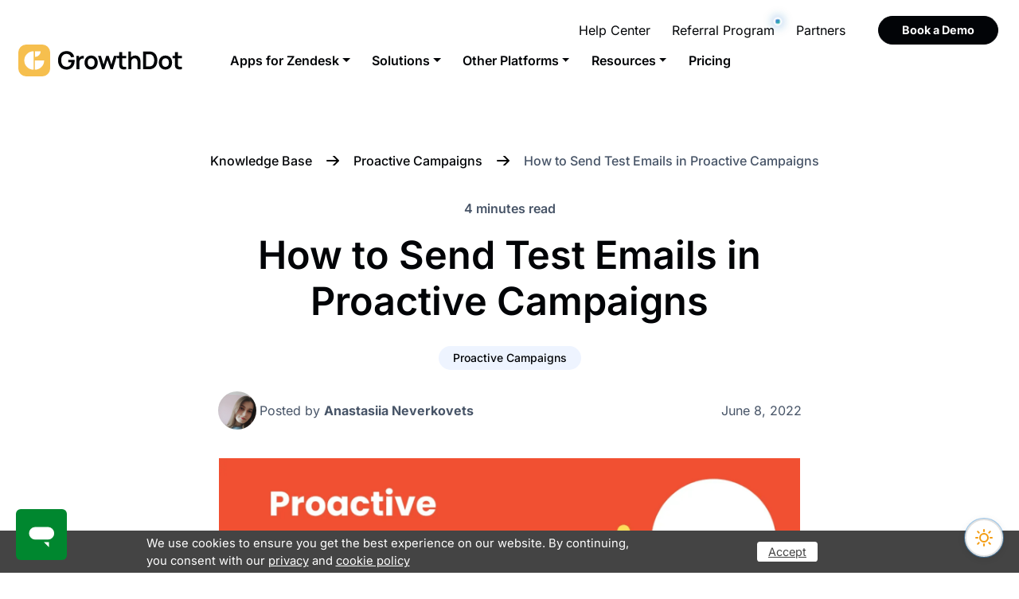

--- FILE ---
content_type: text/html; charset=UTF-8
request_url: https://growthdot.com/help/how-to-send-test-emails-in-proactive-campaigns/
body_size: 20608
content:
<!DOCTYPE html>
<html lang="en-US" data-bs-theme="light">
<head>
    <meta http-equiv="content-type" content="text/html; charset=UTF-8" >
    <meta http-equiv="X-UA-Compatible" content="IE=edge">
    <meta name="viewport" content="width=device-width, initial-scale=1, shrink-to-fit=no">
    <link rel="preconnect" href="https://www.googletagmanager.com">
    <link rel="preconnect" href="https://www.google-analytics.com">
    <link rel="preload" href="/wp-content/themes/growthdot/assets/css/fonts/inter/Inter-Extend.woff2" as="font" type="font/woff2" crossorigin="anonymous">
    <meta name="mobile-web-app-capable" content="yes">
    <meta name="apple-mobile-web-app-capable" content="yes">
    <meta name="application-name" content="GrowthDot">
    <meta name="apple-mobile-web-app-title" content="GrowthDot">
            <meta name="theme-color" content="#f6c257">
            <meta name="apple-mobile-web-app-status-bar-style" content="black-translucent">
    <meta name="msapplication-starturl" content="/?utm_source=homescreen">
    <link rel="shortcut icon" href="/favicon.ico" >
    <link rel="pingback" href="https://growthdot.com/xmlrpc.php" >

            <script>
            window.dataLayer = window.dataLayer || [];
            function gtag(){dataLayer.push(arguments);}
            if(localStorage.getItem('consentMode') === null) {
                gtag('consent', 'default', {
                    'ad_storage': 'granted',
                    'analytics_storage': 'granted',
                    'personalization_storage': 'granted',
                    'functionality_storage': 'granted',
                    'security_storage': 'granted',
                    'ad_user_data': 'granted',
                    'ad_personalization': 'granted',
                });
            } else {
                gtag('consent', 'default', JSON.parse(localStorage.getItem('consentMode')));
            }
        </script>
        <!-- Google Tag Manager: Code -->
        <script>(function(w,d,s,l,i){w[l]=w[l]||[];w[l].push({'gtm.start':
                    new Date().getTime(),event:'gtm.js'});var f=d.getElementsByTagName(s)[0],
                j=d.createElement(s),dl=l!='dataLayer'?'&l='+l:'';j.async=true;j.src=
                'https://www.googletagmanager.com/gtm.js?id='+i+dl;f.parentNode.insertBefore(j,f);
            })(window,document,'script','dataLayer','GTM-K9KJJ8Z');</script>
        <!-- End Google Tag Manager -->
    
    
    
    <script>
        (function() {
            function getCookie(name) {
                const value = `; ${document.cookie}`;
                const parts = value.split(`; ${name}=`);
                if (parts.length === 2) return parts.pop().split(';').shift();
                return null;
            }
            var savedTheme = getCookie('darkTheme');
            if (savedTheme) {
                document.documentElement.setAttribute(
                    'data-bs-theme',
                    savedTheme === 'true' ? 'dark' : 'light'
                );
            }
        })();
    </script>

    <meta name='robots' content='index, follow, max-image-preview:large, max-snippet:-1, max-video-preview:-1' />

	<title>How to Send Test Emails in Proactive Campaigns - GrowthDot</title>
	<meta name="description" content="The Proactive Campaigns app allows checking whether your emails are sent to the inbox or not. So, let’s cover how to do this." />
	<link rel="canonical" href="https://growthdot.com/help/how-to-send-test-emails-in-proactive-campaigns/" />
	<meta property="og:locale" content="en_US" />
	<meta property="og:type" content="article" />
	<meta property="og:title" content="How to Send Test Emails in Proactive Campaigns" />
	<meta property="og:description" content="The Proactive Campaigns app allows checking whether your emails are sent to the inbox or not. So, let’s cover how to do this." />
	<meta property="og:url" content="https://growthdot.com/help/how-to-send-test-emails-in-proactive-campaigns/" />
	<meta property="og:site_name" content="GrowthDot" />
	<meta property="article:publisher" content="https://www.facebook.com/GrowthDot" />
	<meta property="article:modified_time" content="2025-01-16T18:34:23+00:00" />
	<meta property="og:image" content="https://growthdot.com/wp-content/uploads/sites/14/2025/01/How-To-Check-Proactive-Campaigns.png" />
	<meta name="twitter:card" content="summary_large_image" />
	<meta name="twitter:site" content="@growthdot" />
	<meta name="twitter:label1" content="Est. reading time" />
	<meta name="twitter:data1" content="4 minutes" />
	<script type="application/ld+json" class="yoast-schema-graph">{"@context":"https://schema.org","@graph":[{"@type":"ImageObject","inLanguage":"en-US","@id":"https://growthdot.com/help/how-to-send-test-emails-in-proactive-campaigns/#primaryimage","url":"https://growthdot.com/wp-content/uploads/sites/14/2025/01/How-To-Check-Proactive-Campaigns.png","contentUrl":"https://growthdot.com/wp-content/uploads/sites/14/2025/01/How-To-Check-Proactive-Campaigns.png","width":1598,"height":888},{"@type":"WebSite","@id":"https://growthdot.com/#website","url":"https://growthdot.com/","name":"GrowthDot","description":"Zendesk Customization, Apps, Themes and Help","publisher":{"@id":"https://growthdot.com/#organization"},"potentialAction":[{"@type":"SearchAction","target":{"@type":"EntryPoint","urlTemplate":"https://growthdot.com/?s={search_term_string}"},"query-input":{"@type":"PropertyValueSpecification","valueRequired":true,"valueName":"search_term_string"}}],"inLanguage":"en-US"},{"@type":"Organization","@id":"https://growthdot.com/#organization","name":"GrowthDot","url":"https://growthdot.com/","logo":{"@type":"ImageObject","inLanguage":"en-US","@id":"https://growthdot.com/#/schema/logo/image/","url":"https://growthdot.com/wp-content/uploads/sites/14/2023/08/GrowthDot-Logo.png","contentUrl":"https://growthdot.com/wp-content/uploads/sites/14/2023/08/GrowthDot-Logo.png","width":512,"height":512,"caption":"GrowthDot"},"image":{"@id":"https://growthdot.com/#/schema/logo/image/"},"sameAs":["https://www.facebook.com/GrowthDot","https://x.com/growthdot","https://www.linkedin.com/company/growthdot-com","https://www.youtube.com/channel/UCByyK9Qf1AM4oKL8E4gubZg"],"email":"contact@growthdot.com","legalName":"GrowthDot","description":"Zendesk Customization, Apps, Themes and Help","contactPoint":[{"contactType":"customer service","areaServed":"Worldwide","availableLanguage":[{"@type":"Language","name":"English","alternateName":"en"},{"@type":"Language","name":"Deutsch","alternateName":"de"},{"@type":"Language","name":"French","alternateName":"fr"},{"@type":"Language","name":"Spanish","alternateName":"es"},{"@type":"Language","name":"Portuguese","alternateName":"pt"}],"@type":"ContactPoint","email":"contact@growthdot.com"}]}]}</script>


<link rel="alternate" title="oEmbed (JSON)" type="application/json+oembed" href="https://growthdot.com/wp-json/oembed/1.0/embed?url=https%3A%2F%2Fgrowthdot.com%2Fhelp%2Fhow-to-send-test-emails-in-proactive-campaigns%2F" />
<link rel="alternate" title="oEmbed (XML)" type="text/xml+oembed" href="https://growthdot.com/wp-json/oembed/1.0/embed?url=https%3A%2F%2Fgrowthdot.com%2Fhelp%2Fhow-to-send-test-emails-in-proactive-campaigns%2F&#038;format=xml" />
<style id='wp-img-auto-sizes-contain-inline-css'>
img:is([sizes=auto i],[sizes^="auto," i]){contain-intrinsic-size:3000px 1500px}
/*# sourceURL=wp-img-auto-sizes-contain-inline-css */
</style>
<link rel='stylesheet' id='style-css' href='https://growthdot.com/wp-content/themes/growthdot/assets/style.css?ver=409334' media='all' />
<link rel="https://api.w.org/" href="https://growthdot.com/wp-json/" /><link rel="alternate" title="JSON" type="application/json" href="https://growthdot.com/wp-json/wp/v2/ht-kb/9001" /><link rel="EditURI" type="application/rsd+xml" title="RSD" href="https://growthdot.com/xmlrpc.php?rsd" />
<link rel='shortlink' href='https://growthdot.com/?p=9001' />
<script>
    (function(c,l,a,r,i,t,y){
        c[a]=c[a]||function(){(c[a].q=c[a].q||[]).push(arguments)};
        t=l.createElement(r);t.async=1;t.src="https://www.clarity.ms/tag/"+i;
        y=l.getElementsByTagName(r)[0];y.parentNode.insertBefore(t,y);
    })(window, document, "clarity", "script", "mz0jnz3kl6");
</script>
<style>
.qtranxs_flag_en {background-image: url(https://growthdot.com/wp-content/plugins/qtranslate-xt/flags/gb.png); background-repeat: no-repeat;}
.qtranxs_flag_fr {background-image: url(https://growthdot.com/wp-content/plugins/qtranslate-xt/flags/fr.png); background-repeat: no-repeat;}
.qtranxs_flag_de {background-image: url(https://growthdot.com/wp-content/plugins/qtranslate-xt/flags/de.png); background-repeat: no-repeat;}
.qtranxs_flag_es {background-image: url(https://growthdot.com/wp-content/plugins/qtranslate-xt/flags/es.png); background-repeat: no-repeat;}
.qtranxs_flag_pb {background-image: url(https://growthdot.com/wp-content/plugins/qtranslate-xt/flags/br.png); background-repeat: no-repeat;}
</style>
<link hreflang="en" href="https://growthdot.com/help/how-to-send-test-emails-in-proactive-campaigns/" rel="alternate" >
<link hreflang="x-default" href="https://growthdot.com/help/how-to-send-test-emails-in-proactive-campaigns/" rel="alternate" >
<link rel="icon" href="https://growthdot.com/wp-content/uploads/sites/14/2025/10/cropped-logo-single-32x32.png" sizes="32x32" />
<link rel="icon" href="https://growthdot.com/wp-content/uploads/sites/14/2025/10/cropped-logo-single-192x192.png" sizes="192x192" />
<link rel="apple-touch-icon" href="https://growthdot.com/wp-content/uploads/sites/14/2025/10/cropped-logo-single-180x180.png" />
<meta name="msapplication-TileImage" content="https://growthdot.com/wp-content/uploads/sites/14/2025/10/cropped-logo-single-270x270.png" />
</head>
<body class="wp-singular ht_kb-template-default single single-ht_kb postid-9001 single-format-standard wp-theme-tuna wp-child-theme-growthdot ht-kb" ><nav class="navbar sticky-top navbar-expand-lg navbar-light main_menu__nav px-2 position-relative pb-0 d-none d-lg-block">
    <div class="collapse navbar-collapse">
        <div class="container-fluid container-fluid-top">
            <div class="main-navbar-container row flex-row justify-content-end align-items-stretch mb-2 mb-xl-0">
                <div class="right-menu-container d-none d-sm-block col-auto">
                    <ul id="menu-main-menu-right-new" class="navbar-nav text-end align-items-center"><li itemscope="itemscope" itemtype="https://www.schema.org/SiteNavigationElement" id="menu-item-14235" class="menu-item menu-item-type-custom menu-item-object-custom menu-item-14235 nav-item"><a title="Help Center" href="/help/" class="nav-link">Help Center</a></li>
<li itemscope="itemscope" itemtype="https://www.schema.org/SiteNavigationElement" id="menu-item-16744" class="referral-nav-highlight position-relative menu-item menu-item-type-custom menu-item-object-custom menu-item-16744 nav-item"><a title="Referral Program" href="/referral-program/" class="nav-link">Referral Program</a></li>
<li itemscope="itemscope" itemtype="https://www.schema.org/SiteNavigationElement" id="menu-item-14236" class="menu-item menu-item-type-custom menu-item-object-custom menu-item-14236 nav-item"><a title="Partners" href="/partners/" class="nav-link">Partners</a></li>
<li itemscope="itemscope" itemtype="https://www.schema.org/SiteNavigationElement" id="menu-item-14237" class="calendly-link menu-item menu-item-type-custom menu-item-object-custom menu-item-14237 nav-item"><a title="Book a Demo" href="#" class="nav-link">Book a Demo</a></li>
</ul>                </div>
            </div>
        </div>
    </div>
</nav>

<nav class="navbar sticky-top navbar-expand-lg navbar-light main_menu__nav px-2 d-none d-lg-block second-navbar">
    <div class="collapse navbar-collapse">
        <div class="container-fluid container-fluid-top">
            <div class="main-navbar-container row flex-row justify-content-between align-items-stretch">
                <div class="d-flex col-auto w-100" >
                    <a href="/" class="navbar-brand py-0 d-none d-xl-block logo-dark" aria-label="GrowthDot">
                        <svg width="208" height="40" fill="none" xmlns="http://www.w3.org/2000/svg"><g><rect width="40" height="40" rx="10" fill="#F6BF4E"/><path d="M19.145 8.412c-3.083 0-6.04 1.221-8.22 3.394A11.57 11.57 0 0 0 7.521 20a11.57 11.57 0 0 0 3.404 8.194 11.643 11.643 0 0 0 8.22 3.394V8.412ZM20.855 31.588a11.656 11.656 0 0 0 8.22-3.394A11.583 11.583 0 0 0 32.479 20H20.855v11.588ZM20.891 15.57a7.2 7.2 0 0 0 5.077-2.097 7.159 7.159 0 0 0 2.103-5.061h-7.18v7.157Z" fill="#ffffff"/></g><path d="M60.377 31.465c-1.447 0-2.806-.253-4.077-.76a9.737 9.737 0 0 1-3.332-2.262c-.95-.992-1.695-2.207-2.232-3.643-.537-1.447-.806-3.1-.806-4.96 0-2.439.455-4.52 1.364-6.246.91-1.736 2.155-3.064 3.736-3.984 1.58-.93 3.363-1.395 5.347-1.395 2.749 0 4.924.64 6.526 1.922 1.611 1.271 2.702 3.059 3.27 5.363l-3.813.605c-.424-1.323-1.116-2.377-2.077-3.162-.961-.796-2.186-1.194-3.674-1.194-1.498-.02-2.743.305-3.735.976-.992.672-1.741 1.618-2.248 2.837-.495 1.22-.743 2.645-.743 4.278 0 1.633.247 3.053.743 4.262.497 1.2 1.24 2.134 2.233 2.806 1.002.672 2.252 1.018 3.75 1.038 1.127.01 2.114-.19 2.961-.604.847-.424 1.54-1.06 2.077-1.906.537-.858.899-1.928 1.085-3.209h-3.937v-2.93H70.7c.02.166.036.409.046.729.01.32.016.512.016.573 0 2.108-.418 3.984-1.255 5.627a9.277 9.277 0 0 1-3.566 3.844c-1.55.93-3.404 1.395-5.564 1.395ZM72.945 31V14.26h3.302v4.077l-.403-.527a5.97 5.97 0 0 1 .821-1.52c.351-.464.77-.847 1.256-1.146a5.188 5.188 0 0 1 1.364-.652 6.135 6.135 0 0 1 1.55-.294 6.304 6.304 0 0 1 1.534.062v3.487c-.496-.144-1.07-.19-1.72-.139a3.94 3.94 0 0 0-1.736.543c-.517.279-.94.635-1.271 1.069-.32.434-.558.93-.713 1.488a6.525 6.525 0 0 0-.233 1.783V31h-3.75Zm18.543.465c-1.674 0-3.136-.377-4.387-1.131a7.77 7.77 0 0 1-2.914-3.116c-.682-1.333-1.023-2.862-1.023-4.588 0-1.757.352-3.296 1.054-4.619.703-1.323 1.68-2.356 2.93-3.1 1.25-.744 2.697-1.116 4.34-1.116 1.684 0 3.151.377 4.402 1.132 1.25.754 2.221 1.797 2.914 3.13.692 1.323 1.038 2.847 1.038 4.573 0 1.736-.351 3.27-1.054 4.604a7.772 7.772 0 0 1-2.914 3.115c-1.25.744-2.712 1.116-4.386 1.116Zm0-3.503c1.488 0 2.593-.496 3.317-1.488.723-.992 1.085-2.273 1.085-3.844 0-1.622-.367-2.914-1.1-3.875-.735-.971-1.835-1.457-3.302-1.457-1.003 0-1.83.227-2.48.682-.641.444-1.116 1.07-1.426 1.875-.31.796-.465 1.721-.465 2.775 0 1.622.367 2.92 1.1 3.89.744.962 1.834 1.442 3.27 1.442ZM105.287 31l-5.115-16.771 3.658.031 3.27 10.742 3.317-10.742h3.147l3.301 10.742 3.286-10.742h3.658L118.694 31h-2.914l-3.797-11.517L108.201 31h-2.914Zm30.201 0a15.263 15.263 0 0 1-3.255.264c-1.054-.021-1.999-.212-2.836-.574a3.932 3.932 0 0 1-1.907-1.752c-.382-.723-.584-1.462-.604-2.216a92.968 92.968 0 0 1-.031-2.558V9.61h3.72v14.338c0 .671.005 1.26.015 1.767.021.506.129.92.326 1.24.372.62.966.966 1.782 1.038.816.072 1.746.031 2.79-.124V31Zm-11.671-13.81v-2.93h11.671v2.93h-11.671ZM149.736 31v-8.06c0-.527-.036-1.11-.108-1.752a6.064 6.064 0 0 0-.512-1.844 3.494 3.494 0 0 0-1.178-1.473c-.516-.382-1.219-.573-2.108-.573-.475 0-.945.078-1.41.233a3.236 3.236 0 0 0-1.271.806c-.372.372-.672.888-.899 1.55-.228.65-.341 1.488-.341 2.51l-2.217-.945c0-1.426.274-2.718.822-3.875a6.592 6.592 0 0 1 2.449-2.759c1.074-.692 2.397-1.038 3.968-1.038 1.24 0 2.263.206 3.069.62.806.413 1.446.94 1.922 1.58.475.641.826 1.323 1.054 2.046.227.724.372 1.411.434 2.062.072.64.108 1.162.108 1.566V31h-3.782Zm-11.609 0V8.68h3.332v11.749h.45V31h-3.782Zm18.506 0V8.68h7.114c.186 0 .553.005 1.101.015.558.01 1.095.047 1.612.109 1.767.227 3.26.858 4.479 1.891 1.23 1.023 2.16 2.33 2.79 3.921.631 1.592.946 3.333.946 5.224s-.315 3.632-.946 5.224c-.63 1.59-1.56 2.903-2.79 3.936-1.219 1.023-2.712 1.649-4.479 1.876a15.5 15.5 0 0 1-1.597.108c-.558.01-.93.016-1.116.016h-7.114Zm3.797-3.518h3.317c.31 0 .703-.01 1.178-.031.486-.021.915-.068 1.287-.14 1.054-.196 1.912-.666 2.573-1.41.661-.744 1.147-1.649 1.457-2.713.32-1.064.48-2.18.48-3.348 0-1.209-.16-2.346-.48-3.41-.32-1.064-.816-1.958-1.488-2.681-.661-.724-1.509-1.184-2.542-1.38a6.62 6.62 0 0 0-1.287-.14c-.475-.02-.868-.03-1.178-.03h-3.317v15.283Zm24.373 3.983c-1.674 0-3.137-.377-4.387-1.131a7.771 7.771 0 0 1-2.914-3.116c-.682-1.333-1.023-2.862-1.023-4.588 0-1.757.351-3.296 1.054-4.619.703-1.323 1.679-2.356 2.93-3.1 1.25-.744 2.697-1.116 4.34-1.116 1.684 0 3.151.377 4.402 1.132 1.25.754 2.221 1.797 2.914 3.13.692 1.323 1.038 2.847 1.038 4.573 0 1.736-.351 3.27-1.054 4.604a7.771 7.771 0 0 1-2.914 3.115c-1.25.744-2.712 1.116-4.386 1.116Zm0-3.503c1.488 0 2.593-.496 3.317-1.488.723-.992 1.085-2.273 1.085-3.844 0-1.622-.367-2.914-1.101-3.875-.734-.971-1.834-1.457-3.301-1.457-1.003 0-1.829.227-2.48.682-.641.444-1.116 1.07-1.426 1.875-.31.796-.465 1.721-.465 2.775 0 1.622.366 2.92 1.1 3.89.744.962 1.834 1.442 3.271 1.442ZM205.454 31a15.263 15.263 0 0 1-3.255.264c-1.054-.021-2-.212-2.837-.574a3.93 3.93 0 0 1-1.906-1.752 4.988 4.988 0 0 1-.605-2.216 92.968 92.968 0 0 1-.031-2.558V9.61h3.72v14.338c0 .671.005 1.26.016 1.767.02.506.129.92.325 1.24.372.62.966.966 1.783 1.038.816.072 1.746.031 2.79-.124V31Zm-11.672-13.81v-2.93h11.672v2.93h-11.672Z" fill="#020407"/><defs><clipPath><path fill="#fff" d="M0 0h40v40H0z"/></clipPath></defs></svg>
                    </a>
                    <a href="/" class="navbar-brand py-0 me-0 d-block d-xl-none" aria-label="GrowthDot">
                        <svg width="40" height="40" fill="none" xmlns="http://www.w3.org/2000/svg"><g><rect width="40" height="40" rx="10" fill="#F6BF4E"></rect><path d="M19.145 8.412c-3.083 0-6.04 1.221-8.22 3.394A11.57 11.57 0 0 0 7.521 20a11.57 11.57 0 0 0 3.404 8.194 11.643 11.643 0 0 0 8.22 3.394V8.412ZM20.855 31.588a11.656 11.656 0 0 0 8.22-3.394A11.583 11.583 0 0 0 32.479 20H20.855v11.588ZM20.891 15.57a7.2 7.2 0 0 0 5.077-2.097 7.159 7.159 0 0 0 2.103-5.061h-7.18v7.157Z" fill="#ffffff"></path></g><defs><clipPath><path fill="#fff" d="M0 0h40v40H0z"></path></clipPath></defs></svg>
                    </a>
                    <ul id="menu-main-menu-new" class="navbar-nav text-center col-auto ms-2 ms-xl-4 align-items-center"><li itemscope="itemscope" itemtype="https://www.schema.org/SiteNavigationElement" id="menu-item-14139" class="has-mega-menu auto menu-item menu-item-type-custom menu-item-object-custom menu-item-has-children dropdown menu-item-14139 nav-item"><a title="Apps for Zendesk" aria-haspopup="true" aria-expanded="false" class="dropdown-toggle nav-link" id="menu-item-dropdown-14139" role="button" data-bs-toggle="dropdown">Apps for Zendesk</a><ul class="dropdown-menu" aria-labelledby="menu-item-dropdown-14139" role="menu"><li itemscope="itemscope" itemtype="https://www.schema.org/SiteNavigationElement" id="menu-item-14140" class="active default-icon menu-item menu-item-type-custom menu-item-object-custom menu-item-has-children dropdown menu-item-14140 nav-item products-item"><span>Apps</span><ul class="dropdown-menu nav-menu-big border border-start-0 position-absolute pt-0" aria-labelledby="menu-item-dropdown-14139" role="menu"><li class="d-flex flex-column nav-column"><ul class="dropdown-menu" aria-labelledby="menu-item-dropdown-14139" role="menu"><li itemscope="itemscope" itemtype="https://www.schema.org/SiteNavigationElement" id="menu-item-14142" class="proactive-campaign-block main-menu-icon menu-item menu-item-type-custom menu-item-object-custom menu-item-14142 nav-item"><a title="Proactive Campaigns" href="/proactive-campaigns/" class="dropdown-item">Proactive Campaigns<small class="nav_desc mt-1">Mass emails to the customers list</small></a></li><li itemscope="itemscope" itemtype="https://www.schema.org/SiteNavigationElement" id="menu-item-14143" class="email-tracking-block main-menu-icon menu-item menu-item-type-custom menu-item-object-custom menu-item-14143 nav-item"><a title="Email Tracking" href="/zendesk-email-tracking/" class="dropdown-item">Email Tracking<small class="nav_desc mt-1">Track email opens on Zendesk</small></a></li><li itemscope="itemscope" itemtype="https://www.schema.org/SiteNavigationElement" id="menu-item-14144" class="video-reply-block main-menu-icon menu-item menu-item-type-custom menu-item-object-custom menu-item-14144 nav-item"><a title="Video Reply" href="/video-reply-for-zendesk/" class="dropdown-item">Video Reply<small class="nav_desc mt-1">Video recording tool for Zendesk</small></a></li><li itemscope="itemscope" itemtype="https://www.schema.org/SiteNavigationElement" id="menu-item-14145" class="gdpr-block main-menu-icon menu-item menu-item-type-custom menu-item-object-custom menu-item-14145 nav-item"><a title="GDPR Compliance" href="/gdpr-compliance-for-zendesk/" class="dropdown-item">GDPR Compliance<small class="nav_desc mt-1">Make Zendesk ready for GDPR</small></a></li><li itemscope="itemscope" itemtype="https://www.schema.org/SiteNavigationElement" id="menu-item-14146" class="crm-block main-menu-icon menu-item menu-item-type-custom menu-item-object-custom menu-item-14146 nav-item"><a title="Kanban Pro" href="/zendesk-kanban-pro/" class="dropdown-item">Kanban Pro<small class="nav_desc mt-1">Visual boards for Zendesk tickets and deals</small></a></li></ul></li><li class="d-flex flex-column nav-column"><ul class="dropdown-menu" aria-labelledby="menu-item-14146" role="menu"><li itemscope="itemscope" itemtype="https://www.schema.org/SiteNavigationElement" id="menu-item-14148" class="pmz-block main-menu-icon menu-item menu-item-type-custom menu-item-object-custom menu-item-14148 nav-item"><a title="Purge  My Zendesk" href="/purge-my-zendesk/" class="dropdown-item">Purge  My Zendesk<small class="nav_desc mt-1">Clean up your Zendesk data simply</small></a></li><li itemscope="itemscope" itemtype="https://www.schema.org/SiteNavigationElement" id="menu-item-14151" class="nps-block main-menu-icon menu-item menu-item-type-custom menu-item-object-custom menu-item-14151 nav-item"><a title="NPS and Survey" href="/nps-and-survey/" class="dropdown-item">NPS and Survey<small class="nav_desc mt-1">Zendesk customer satisfaction survey app</small></a></li></ul></li><li class="d-flex flex-column nav-column"><div class="nav-post p-3 pb-4 mt-3 m-auto rounded">
    <div class="nav-post-card border-0">
        <picture>
            <source srcset="[data-uri]" media="(max-width: 991px)">
            <img loading="lazy" fetchpriority="low" src="https://growthdot.com/wp-content/uploads/sites/14/2023/01/Zendesk-Apps-Top-15.png" class="img-fluid rounded" alt="" width="360" height="220">
        </picture>
        <div class="card-body">
            <div class="card-title pt-4 pb-2">15 Best Zendesk Apps in 2025: Improve Your Customer Service</div>
            <p class="card-text mb-2">Do you want to get the maximum of your help desk platform? Here we covered top 15 Zendesk apps you will definitely fall in love with!</p>
            <a href="https://growthdot.com/best-zendesk-apps-the-final-touch-to-brilliant-support/" class="btn-circle-arrow">Check out 	<svg class="icon" xmlns="http://www.w3.org/2000/svg" viewBox="0 0 32 32">
		<g fill="none" stroke="white" stroke-width="1.5" stroke-linejoin="round" stroke-miterlimit="10">
			<circle class="icon-circle" cx="16" cy="16" r="14.11" />
			<path class="icon-arrow" d="m12.855 9.93 6.07 6.07-6.07 6.07" />
		</g>
	</svg></a>
        </div>
    </div>
</div>

</li></ul></li><li itemscope="itemscope" itemtype="https://www.schema.org/SiteNavigationElement" id="menu-item-14153" class="two-columns default-icon menu-item menu-item-type-custom menu-item-object-custom menu-item-has-children dropdown menu-item-14153 nav-item products-item"><span>Suite Pro</span><ul class="dropdown-menu nav-menu-big border border-start-0 position-absolute pt-0" aria-labelledby="menu-item-14151" role="menu"><li class="d-flex flex-column nav-column"><div class="nav-column-title pt-4 ps-1 fw-bold">All you need in One</div><ul class="dropdown-menu" aria-labelledby="menu-item-14151" role="menu"><li itemscope="itemscope" itemtype="https://www.schema.org/SiteNavigationElement" id="menu-item-14155" class="proactive-campaign-block main-menu-icon menu-item menu-item-type-custom menu-item-object-custom menu-item-14155 nav-item"><a title="Proactive Campaign" href="/proactive-campaigns/" class="dropdown-item">Proactive Campaign<small class="nav_desc mt-1">Mass emails to the customers list</small></a></li><li itemscope="itemscope" itemtype="https://www.schema.org/SiteNavigationElement" id="menu-item-14156" class="gdpr-block main-menu-icon menu-item menu-item-type-custom menu-item-object-custom menu-item-14156 nav-item"><a title="GDPR Complainace" href="/gdpr-compliance-for-zendesk/" class="dropdown-item">GDPR Complainace<small class="nav_desc mt-1">Make Zendesk ready for GDPR</small></a></li><li itemscope="itemscope" itemtype="https://www.schema.org/SiteNavigationElement" id="menu-item-14157" class="email-tracking-block main-menu-icon menu-item menu-item-type-custom menu-item-object-custom menu-item-14157 nav-item"><a title="Email Tracking" href="/zendesk-email-tracking/" class="dropdown-item">Email Tracking<small class="nav_desc mt-1">Track email opens on Zendesk</small></a></li><li itemscope="itemscope" itemtype="https://www.schema.org/SiteNavigationElement" id="menu-item-14159" class="nav-button menu-item menu-item-type-custom menu-item-object-custom menu-item-14159 nav-item"><a title="Remove or add App by one click" href="/suite-pro/" class="dropdown-item">Remove or add App by one click<svg class="ms-3 mb-1" width="14" height="14" fill="none" xmlns="http://www.w3.org/2000/svg"><path d="M1.166 7h11.667m0 0L6.999 1.167M12.833 7l-5.834 5.833" stroke="#101828" stroke-width="1.67" stroke-linecap="round" stroke-linejoin="round"/></svg></a></li></ul></li><li class="d-flex flex-column nav-column"><div class="nav-post p-3 pb-4 mt-3 m-auto rounded">
    <div class="nav-post-card border-0">
        <picture>
            <source srcset="[data-uri]" media="(max-width: 991px)">
            <img loading="lazy" fetchpriority="low" src="https://growthdot.com/wp-content/uploads/sites/14/2023/01/Zendesk-Apps-Top-15.png" class="img-fluid rounded" alt="" width="360" height="220">
        </picture>
        <div class="card-body">
            <div class="card-title pt-4 pb-2">15 Best Zendesk Apps in 2025: Improve Your Customer Service</div>
            <p class="card-text mb-2">Do you want to get the maximum of your help desk platform? Here we covered top 15 Zendesk apps you will definitely fall in love with!</p>
            <a href="https://growthdot.com/best-zendesk-apps-the-final-touch-to-brilliant-support/" class="btn-circle-arrow">Check out 	<svg class="icon" xmlns="http://www.w3.org/2000/svg" viewBox="0 0 32 32">
		<g fill="none" stroke="white" stroke-width="1.5" stroke-linejoin="round" stroke-miterlimit="10">
			<circle class="icon-circle" cx="16" cy="16" r="14.11" />
			<path class="icon-arrow" d="m12.855 9.93 6.07 6.07-6.07 6.07" />
		</g>
	</svg></a>
        </div>
    </div>
</div>

</li></ul></li><li itemscope="itemscope" itemtype="https://www.schema.org/SiteNavigationElement" id="menu-item-14161" class="default-icon menu-item menu-item-type-custom menu-item-object-custom menu-item-has-children dropdown menu-item-14161 nav-item products-item"><span>Themes</span><ul class="dropdown-menu nav-menu-big border border-start-0 position-absolute pt-0" aria-labelledby="menu-item-14159" role="menu"><li class="d-flex flex-column nav-column"><div class="nav-column-title pt-4 ps-1 fw-bold">Modes</div><ul class="dropdown-menu" aria-labelledby="menu-item-14159" role="menu"><li itemscope="itemscope" itemtype="https://www.schema.org/SiteNavigationElement" id="menu-item-14163" class="dark-mode-block main-menu-icon menu-item menu-item-type-custom menu-item-object-custom menu-item-14163 nav-item"><a title="Dark Mode for Jira" href="/dark-mode/" class="dropdown-item">Dark Mode for Jira</a></li><li itemscope="itemscope" itemtype="https://www.schema.org/SiteNavigationElement" id="menu-item-14164" class="dark-mode-block main-menu-icon menu-item menu-item-type-custom menu-item-object-custom menu-item-14164 nav-item"><a title="Dark Mode for Zendesk" href="/dark-mode/" class="dropdown-item">Dark Mode for Zendesk</a></li><li itemscope="itemscope" itemtype="https://www.schema.org/SiteNavigationElement" id="menu-item-14165" class="dark-mode-block main-menu-icon menu-item menu-item-type-custom menu-item-object-custom menu-item-14165 nav-item"><a title="Dark Mode for Hubspot" href="/dark-mode/" class="dropdown-item">Dark Mode for Hubspot</a></li><li itemscope="itemscope" itemtype="https://www.schema.org/SiteNavigationElement" id="menu-item-14166" class="dark-mode-block main-menu-icon menu-item menu-item-type-custom menu-item-object-custom menu-item-14166 nav-item"><a title="Dark Mode for Salesforce" href="/dark-mode/" class="dropdown-item">Dark Mode for Salesforce</a></li></ul></li><li class="d-flex flex-column nav-column"><div class="nav-column-title pt-4 ps-1 fw-bold">Themes</div><ul class="dropdown-menu" aria-labelledby="menu-item-14166" role="menu"><li itemscope="itemscope" itemtype="https://www.schema.org/SiteNavigationElement" id="menu-item-14168" class="aarhus-theme main-menu-icon menu-item menu-item-type-custom menu-item-object-custom menu-item-14168 nav-item"><a title="Aarhus Theme" href="/aarhus-theme/" class="dropdown-item">Aarhus Theme<small class="nav_desc mt-1">Custom theme for a unique Help Center</small></a></li><li itemscope="itemscope" itemtype="https://www.schema.org/SiteNavigationElement" id="menu-item-14169" class="odense-theme main-menu-icon menu-item menu-item-type-custom menu-item-object-custom menu-item-14169 nav-item"><a title="Odense Theme" href="/odense-theme/" class="dropdown-item">Odense Theme<small class="nav_desc mt-1">Ready-made theme for Zendesk Guide</small></a></li><li itemscope="itemscope" itemtype="https://www.schema.org/SiteNavigationElement" id="menu-item-14170" class="aalborg-theme main-menu-icon menu-item menu-item-type-custom menu-item-object-custom menu-item-14170 nav-item"><a title="Aalborg Theme" href="/aalborg-theme/" class="dropdown-item">Aalborg Theme<small class="nav_desc mt-1">Editable and concise Zendesk template</small></a></li></ul></li><li class="d-flex flex-column nav-column"><div class="nav-post p-3 pb-4 mt-3 m-auto rounded">
    <div class="nav-post-card border-0">
        <picture>
            <source srcset="[data-uri]" media="(max-width: 991px)">
            <img loading="lazy" fetchpriority="low" src="https://growthdot.com/wp-content/uploads/sites/14/2023/01/Zendesk-Apps-Top-15.png" class="img-fluid rounded" alt="" width="360" height="220">
        </picture>
        <div class="card-body">
            <div class="card-title pt-4 pb-2">15 Best Zendesk Apps in 2025: Improve Your Customer Service</div>
            <p class="card-text mb-2">Do you want to get the maximum of your help desk platform? Here we covered top 15 Zendesk apps you will definitely fall in love with!</p>
            <a href="https://growthdot.com/best-zendesk-apps-the-final-touch-to-brilliant-support/" class="btn-circle-arrow">Check out 	<svg class="icon" xmlns="http://www.w3.org/2000/svg" viewBox="0 0 32 32">
		<g fill="none" stroke="white" stroke-width="1.5" stroke-linejoin="round" stroke-miterlimit="10">
			<circle class="icon-circle" cx="16" cy="16" r="14.11" />
			<path class="icon-arrow" d="m12.855 9.93 6.07 6.07-6.07 6.07" />
		</g>
	</svg></a>
        </div>
    </div>
</div>

</li></ul></li><li itemscope="itemscope" itemtype="https://www.schema.org/SiteNavigationElement" id="menu-item-14674" class="two-columns default-icon menu-item menu-item-type-custom menu-item-object-custom menu-item-has-children dropdown menu-item-14674 nav-item products-item"><span>Add-on</span><ul class="dropdown-menu nav-menu-big border border-start-0 position-absolute pt-0" aria-labelledby="menu-item-14170" role="menu"><li class="d-flex flex-column nav-column"><div class="nav-column-title pt-4 ps-1 fw-bold">Add-on</div><ul class="dropdown-menu" aria-labelledby="menu-item-14170" role="menu"><li itemscope="itemscope" itemtype="https://www.schema.org/SiteNavigationElement" id="menu-item-14676" class="gdpr-block main-menu-icon menu-item menu-item-type-custom menu-item-object-custom menu-item-14676 nav-item"><a title="Delete attachments" href="/gdpr-delete-attachments-add-on/" class="dropdown-item">Delete attachments</a></li><li itemscope="itemscope" itemtype="https://www.schema.org/SiteNavigationElement" id="menu-item-16367" class="gdpr-block main-menu-icon menu-item menu-item-type-custom menu-item-object-custom menu-item-16367 nav-item"><a title="Bulk Retrieve Add-On" href="/gdpr-bulk-retrieve-add-on/" class="dropdown-item">Bulk Retrieve Add-On</a></li></ul></li><li class="d-flex flex-column nav-column"><div class="nav-post p-3 pb-4 mt-3 m-auto rounded">
    <div class="nav-post-card border-0">
        <picture>
            <source srcset="[data-uri]" media="(max-width: 991px)">
            <img loading="lazy" fetchpriority="low" src="https://growthdot.com/wp-content/uploads/sites/14/2023/01/Zendesk-Apps-Top-15.png" class="img-fluid rounded" alt="" width="360" height="220">
        </picture>
        <div class="card-body">
            <div class="card-title pt-4 pb-2">15 Best Zendesk Apps in 2025: Improve Your Customer Service</div>
            <p class="card-text mb-2">Do you want to get the maximum of your help desk platform? Here we covered top 15 Zendesk apps you will definitely fall in love with!</p>
            <a href="https://growthdot.com/best-zendesk-apps-the-final-touch-to-brilliant-support/" class="btn-circle-arrow">Check out 	<svg class="icon" xmlns="http://www.w3.org/2000/svg" viewBox="0 0 32 32">
		<g fill="none" stroke="white" stroke-width="1.5" stroke-linejoin="round" stroke-miterlimit="10">
			<circle class="icon-circle" cx="16" cy="16" r="14.11" />
			<path class="icon-arrow" d="m12.855 9.93 6.07 6.07-6.07 6.07" />
		</g>
	</svg></a>
        </div>
    </div>
</div>

</li></ul></li></ul></li><li itemscope="itemscope" itemtype="https://www.schema.org/SiteNavigationElement" id="menu-item-14172" class="has-mega-menu auto menu-item menu-item-type-custom menu-item-object-custom menu-item-has-children dropdown menu-item-14172 nav-item"><a title="Solutions" aria-haspopup="true" aria-expanded="false" class="dropdown-toggle nav-link" id="menu-item-dropdown-14172" role="button" data-bs-toggle="dropdown">Solutions</a><ul class="dropdown-menu" aria-labelledby="menu-item-dropdown-14172" role="menu"><li itemscope="itemscope" itemtype="https://www.schema.org/SiteNavigationElement" id="menu-item-14173" class="products-item finance-icon active two-columns menu-item menu-item-type-custom menu-item-object-custom menu-item-has-children dropdown menu-item-14173 nav-item products-item"><span>Financial</span><ul class="dropdown-menu nav-menu-big border border-start-0 position-absolute pt-0" aria-labelledby="menu-item-dropdown-14172" role="menu"><li class="d-flex flex-column nav-column"><div class="nav-column-title pt-4 ps-1 fw-bold">Apps</div><ul class="dropdown-menu" aria-labelledby="menu-item-dropdown-14172" role="menu"><li itemscope="itemscope" itemtype="https://www.schema.org/SiteNavigationElement" id="menu-item-14175" class="email-tracking-block main-menu-icon menu-item menu-item-type-custom menu-item-object-custom menu-item-14175 nav-item"><a title="Email Tracking for Financial Industry" href="/email-tracking-for-financial-institutions/" class="dropdown-item">Email Tracking for Financial Industry</a></li><li itemscope="itemscope" itemtype="https://www.schema.org/SiteNavigationElement" id="menu-item-14176" class="proactive-campaign-block main-menu-icon menu-item menu-item-type-custom menu-item-object-custom menu-item-14176 nav-item"><a title="Proactive Campaigns for Financial Industry" href="/proactive-campaigns-for-financial-industry/" class="dropdown-item">Proactive Campaigns for Financial Industry</a></li><li itemscope="itemscope" itemtype="https://www.schema.org/SiteNavigationElement" id="menu-item-14177" class="gdpr-block main-menu-icon menu-item menu-item-type-custom menu-item-object-custom menu-item-14177 nav-item"><a title="GDPR Compliance for Financial Industry" href="/gdpr-compliance-for-financial-industry/" class="dropdown-item">GDPR Compliance for Financial Industry</a></li></ul></li><li class="d-flex flex-column nav-column"><div class="nav-post p-3 pb-4 mt-3 m-auto rounded">
    <div class="nav-post-card border-0">
        <picture>
            <source srcset="[data-uri]" media="(max-width: 991px)">
            <img loading="lazy" fetchpriority="low" src="https://growthdot.com/wp-content/uploads/sites/14/2023/01/Zendesk-Apps-Top-15.png" class="img-fluid rounded" alt="" width="360" height="220">
        </picture>
        <div class="card-body">
            <div class="card-title pt-4 pb-2">15 Best Zendesk Apps in 2025: Improve Your Customer Service</div>
            <p class="card-text mb-2">Do you want to get the maximum of your help desk platform? Here we covered top 15 Zendesk apps you will definitely fall in love with!</p>
            <a href="https://growthdot.com/best-zendesk-apps-the-final-touch-to-brilliant-support/" class="btn-circle-arrow">Check out 	<svg class="icon" xmlns="http://www.w3.org/2000/svg" viewBox="0 0 32 32">
		<g fill="none" stroke="white" stroke-width="1.5" stroke-linejoin="round" stroke-miterlimit="10">
			<circle class="icon-circle" cx="16" cy="16" r="14.11" />
			<path class="icon-arrow" d="m12.855 9.93 6.07 6.07-6.07 6.07" />
		</g>
	</svg></a>
        </div>
    </div>
</div>

</li></ul></li><li itemscope="itemscope" itemtype="https://www.schema.org/SiteNavigationElement" id="menu-item-14179" class="two-columns education-icon menu-item menu-item-type-custom menu-item-object-custom menu-item-has-children dropdown menu-item-14179 nav-item products-item"><span>Educational</span><ul class="dropdown-menu nav-menu-big border border-start-0 position-absolute pt-0" aria-labelledby="menu-item-14177" role="menu"><li class="d-flex flex-column nav-column"><div class="nav-column-title pt-4 ps-1 fw-bold">Apps</div><ul class="dropdown-menu" aria-labelledby="menu-item-14177" role="menu"><li itemscope="itemscope" itemtype="https://www.schema.org/SiteNavigationElement" id="menu-item-14181" class="email-tracking-block main-menu-icon menu-item menu-item-type-custom menu-item-object-custom menu-item-14181 nav-item"><a title="Email Tracking for Education Industry" href="/email-tracking-for-education/" class="dropdown-item">Email Tracking for Education Industry</a></li><li itemscope="itemscope" itemtype="https://www.schema.org/SiteNavigationElement" id="menu-item-14182" class="proactive-campaign-block main-menu-icon menu-item menu-item-type-custom menu-item-object-custom menu-item-14182 nav-item"><a title="Proactive Campaigns for Education Industry" href="/proactive-campaigns-for-education-industry/" class="dropdown-item">Proactive Campaigns for Education Industry</a></li><li itemscope="itemscope" itemtype="https://www.schema.org/SiteNavigationElement" id="menu-item-14183" class="gdpr-block main-menu-icon menu-item menu-item-type-custom menu-item-object-custom menu-item-14183 nav-item"><a title="GDPR Compliance app for the Education Industry" href="/gdpr-compliance-for-educational-industry/" class="dropdown-item">GDPR Compliance app for the Education Industry</a></li></ul></li><li class="d-flex flex-column nav-column"><div class="nav-post p-3 pb-4 mt-3 m-auto rounded">
    <div class="nav-post-card border-0">
        <picture>
            <source srcset="[data-uri]" media="(max-width: 991px)">
            <img loading="lazy" fetchpriority="low" src="https://growthdot.com/wp-content/uploads/sites/14/2023/01/Zendesk-Apps-Top-15.png" class="img-fluid rounded" alt="" width="360" height="220">
        </picture>
        <div class="card-body">
            <div class="card-title pt-4 pb-2">15 Best Zendesk Apps in 2025: Improve Your Customer Service</div>
            <p class="card-text mb-2">Do you want to get the maximum of your help desk platform? Here we covered top 15 Zendesk apps you will definitely fall in love with!</p>
            <a href="https://growthdot.com/best-zendesk-apps-the-final-touch-to-brilliant-support/" class="btn-circle-arrow">Check out 	<svg class="icon" xmlns="http://www.w3.org/2000/svg" viewBox="0 0 32 32">
		<g fill="none" stroke="white" stroke-width="1.5" stroke-linejoin="round" stroke-miterlimit="10">
			<circle class="icon-circle" cx="16" cy="16" r="14.11" />
			<path class="icon-arrow" d="m12.855 9.93 6.07 6.07-6.07 6.07" />
		</g>
	</svg></a>
        </div>
    </div>
</div>

</li></ul></li><li itemscope="itemscope" itemtype="https://www.schema.org/SiteNavigationElement" id="menu-item-14185" class="products-item health-icon two-columns menu-item menu-item-type-custom menu-item-object-custom menu-item-has-children dropdown menu-item-14185 nav-item products-item"><span>Healthcare</span><ul class="dropdown-menu nav-menu-big border border-start-0 position-absolute pt-0" aria-labelledby="menu-item-14183" role="menu"><li class="d-flex flex-column nav-column"><div class="nav-column-title pt-4 ps-1 fw-bold">Apps</div><ul class="dropdown-menu" aria-labelledby="menu-item-14183" role="menu"><li itemscope="itemscope" itemtype="https://www.schema.org/SiteNavigationElement" id="menu-item-14187" class="email-tracking-block main-menu-icon menu-item menu-item-type-custom menu-item-object-custom menu-item-14187 nav-item"><a title="Email Tracking for Commercial Healthcare Industry" href="/email-tracking-for-commercial-healthcare/" class="dropdown-item">Email Tracking for Commercial Healthcare Industry</a></li><li itemscope="itemscope" itemtype="https://www.schema.org/SiteNavigationElement" id="menu-item-14188" class="proactive-campaign-block main-menu-icon menu-item menu-item-type-custom menu-item-object-custom menu-item-14188 nav-item"><a title="Proactive Campaigns for Healthcare Industry" href="/proactive-campaigns-for-healthcare-industry/" class="dropdown-item">Proactive Campaigns for Healthcare Industry</a></li><li itemscope="itemscope" itemtype="https://www.schema.org/SiteNavigationElement" id="menu-item-14189" class="gdpr-block main-menu-icon menu-item menu-item-type-custom menu-item-object-custom menu-item-14189 nav-item"><a title="GDPR Compliance for the Healthcare Industry" href="/gdpr-compliance-for-the-healthcare-industry/" class="dropdown-item">GDPR Compliance for the Healthcare Industry</a></li></ul></li><li class="d-flex flex-column nav-column"><div class="nav-post p-3 pb-4 mt-3 m-auto rounded">
    <div class="nav-post-card border-0">
        <picture>
            <source srcset="[data-uri]" media="(max-width: 991px)">
            <img loading="lazy" fetchpriority="low" src="https://growthdot.com/wp-content/uploads/sites/14/2023/01/Zendesk-Apps-Top-15.png" class="img-fluid rounded" alt="" width="360" height="220">
        </picture>
        <div class="card-body">
            <div class="card-title pt-4 pb-2">15 Best Zendesk Apps in 2025: Improve Your Customer Service</div>
            <p class="card-text mb-2">Do you want to get the maximum of your help desk platform? Here we covered top 15 Zendesk apps you will definitely fall in love with!</p>
            <a href="https://growthdot.com/best-zendesk-apps-the-final-touch-to-brilliant-support/" class="btn-circle-arrow">Check out 	<svg class="icon" xmlns="http://www.w3.org/2000/svg" viewBox="0 0 32 32">
		<g fill="none" stroke="white" stroke-width="1.5" stroke-linejoin="round" stroke-miterlimit="10">
			<circle class="icon-circle" cx="16" cy="16" r="14.11" />
			<path class="icon-arrow" d="m12.855 9.93 6.07 6.07-6.07 6.07" />
		</g>
	</svg></a>
        </div>
    </div>
</div>

</li></ul></li><li itemscope="itemscope" itemtype="https://www.schema.org/SiteNavigationElement" id="menu-item-14191" class="products-item retail-icon two-columns menu-item menu-item-type-custom menu-item-object-custom menu-item-has-children dropdown menu-item-14191 nav-item products-item"><span>Retail</span><ul class="dropdown-menu nav-menu-big border border-start-0 position-absolute pt-0" aria-labelledby="menu-item-14189" role="menu"><li class="d-flex flex-column nav-column"><div class="nav-column-title pt-4 ps-1 fw-bold">Apps</div><ul class="dropdown-menu" aria-labelledby="menu-item-14189" role="menu"><li itemscope="itemscope" itemtype="https://www.schema.org/SiteNavigationElement" id="menu-item-14193" class="email-tracking-block main-menu-icon menu-item menu-item-type-custom menu-item-object-custom menu-item-14193 nav-item"><a title="Email Tracking for Retail Industry" href="/email-tracking-for-retail/" class="dropdown-item">Email Tracking for Retail Industry</a></li><li itemscope="itemscope" itemtype="https://www.schema.org/SiteNavigationElement" id="menu-item-14194" class="proactive-campaign-block main-menu-icon menu-item menu-item-type-custom menu-item-object-custom menu-item-14194 nav-item"><a title="Proactive Campaigns for Retail Industry" href="/proactive-campaigns-for-retail-industry/" class="dropdown-item">Proactive Campaigns for Retail Industry</a></li><li itemscope="itemscope" itemtype="https://www.schema.org/SiteNavigationElement" id="menu-item-14195" class="gdpr-block main-menu-icon menu-item menu-item-type-custom menu-item-object-custom menu-item-14195 nav-item"><a title="GDPR Compliance for the Retail Industry" href="/gdpr-compliance-for-retail-industry/" class="dropdown-item">GDPR Compliance for the Retail Industry</a></li></ul></li><li class="d-flex flex-column nav-column"><div class="nav-post p-3 pb-4 mt-3 m-auto rounded">
    <div class="nav-post-card border-0">
        <picture>
            <source srcset="[data-uri]" media="(max-width: 991px)">
            <img loading="lazy" fetchpriority="low" src="https://growthdot.com/wp-content/uploads/sites/14/2023/01/Zendesk-Apps-Top-15.png" class="img-fluid rounded" alt="" width="360" height="220">
        </picture>
        <div class="card-body">
            <div class="card-title pt-4 pb-2">15 Best Zendesk Apps in 2025: Improve Your Customer Service</div>
            <p class="card-text mb-2">Do you want to get the maximum of your help desk platform? Here we covered top 15 Zendesk apps you will definitely fall in love with!</p>
            <a href="https://growthdot.com/best-zendesk-apps-the-final-touch-to-brilliant-support/" class="btn-circle-arrow">Check out 	<svg class="icon" xmlns="http://www.w3.org/2000/svg" viewBox="0 0 32 32">
		<g fill="none" stroke="white" stroke-width="1.5" stroke-linejoin="round" stroke-miterlimit="10">
			<circle class="icon-circle" cx="16" cy="16" r="14.11" />
			<path class="icon-arrow" d="m12.855 9.93 6.07 6.07-6.07 6.07" />
		</g>
	</svg></a>
        </div>
    </div>
</div>

</li></ul></li><li itemscope="itemscope" itemtype="https://www.schema.org/SiteNavigationElement" id="menu-item-14197" class="products-item two-columns media-icon menu-item menu-item-type-custom menu-item-object-custom menu-item-has-children dropdown menu-item-14197 nav-item products-item"><span>Media</span><ul class="dropdown-menu nav-menu-big border border-start-0 position-absolute pt-0" aria-labelledby="menu-item-14195" role="menu"><li class="d-flex flex-column nav-column"><div class="nav-column-title pt-4 ps-1 fw-bold">Apps</div><ul class="dropdown-menu" aria-labelledby="menu-item-14195" role="menu"><li itemscope="itemscope" itemtype="https://www.schema.org/SiteNavigationElement" id="menu-item-14199" class="email-tracking-block main-menu-icon menu-item menu-item-type-custom menu-item-object-custom menu-item-14199 nav-item"><a title="Email Tracking for Media and Entertainment Industry" href="/email-tracking-for-media-and-entertainment/" class="dropdown-item">Email Tracking for Media and Entertainment Industry</a></li><li itemscope="itemscope" itemtype="https://www.schema.org/SiteNavigationElement" id="menu-item-14200" class="proactive-campaign-block main-menu-icon menu-item menu-item-type-custom menu-item-object-custom menu-item-14200 nav-item"><a title="Proactive Campaigns for Media and Entertainment Industry" href="/proactive-campaigns-for-media-and-entertainment/" class="dropdown-item">Proactive Campaigns for Media and Entertainment Industry</a></li><li itemscope="itemscope" itemtype="https://www.schema.org/SiteNavigationElement" id="menu-item-14201" class="gdpr-block main-menu-icon menu-item menu-item-type-custom menu-item-object-custom menu-item-14201 nav-item"><a title="GDPR Compliance for Media and Entertainment Industry" href="/gdpr-compliance-for-media-and-entertainment-industry/" class="dropdown-item">GDPR Compliance for Media and Entertainment Industry</a></li></ul></li><li class="d-flex flex-column nav-column"><div class="nav-post p-3 pb-4 mt-3 m-auto rounded">
    <div class="nav-post-card border-0">
        <picture>
            <source srcset="[data-uri]" media="(max-width: 991px)">
            <img loading="lazy" fetchpriority="low" src="https://growthdot.com/wp-content/uploads/sites/14/2023/01/Zendesk-Apps-Top-15.png" class="img-fluid rounded" alt="" width="360" height="220">
        </picture>
        <div class="card-body">
            <div class="card-title pt-4 pb-2">15 Best Zendesk Apps in 2025: Improve Your Customer Service</div>
            <p class="card-text mb-2">Do you want to get the maximum of your help desk platform? Here we covered top 15 Zendesk apps you will definitely fall in love with!</p>
            <a href="https://growthdot.com/best-zendesk-apps-the-final-touch-to-brilliant-support/" class="btn-circle-arrow">Check out 	<svg class="icon" xmlns="http://www.w3.org/2000/svg" viewBox="0 0 32 32">
		<g fill="none" stroke="white" stroke-width="1.5" stroke-linejoin="round" stroke-miterlimit="10">
			<circle class="icon-circle" cx="16" cy="16" r="14.11" />
			<path class="icon-arrow" d="m12.855 9.93 6.07 6.07-6.07 6.07" />
		</g>
	</svg></a>
        </div>
    </div>
</div>

</li></ul></li><li itemscope="itemscope" itemtype="https://www.schema.org/SiteNavigationElement" id="menu-item-14203" class="products-item manufacturing-icon two-columns menu-item menu-item-type-custom menu-item-object-custom menu-item-has-children dropdown menu-item-14203 nav-item products-item"><span>Manufacture</span><ul class="dropdown-menu nav-menu-big border border-start-0 position-absolute pt-0" aria-labelledby="menu-item-14201" role="menu"><li class="d-flex flex-column nav-column"><div class="nav-column-title pt-4 ps-1 fw-bold">Apps</div><ul class="dropdown-menu" aria-labelledby="menu-item-14201" role="menu"><li itemscope="itemscope" itemtype="https://www.schema.org/SiteNavigationElement" id="menu-item-14205" class="email-tracking-block main-menu-icon menu-item menu-item-type-custom menu-item-object-custom menu-item-14205 nav-item"><a title="Email Tracking for Manufacturing Industry" href="/email-tracking-for-manufacturing-industry/" class="dropdown-item">Email Tracking for Manufacturing Industry</a></li><li itemscope="itemscope" itemtype="https://www.schema.org/SiteNavigationElement" id="menu-item-14206" class="proactive-campaign-block main-menu-icon menu-item menu-item-type-custom menu-item-object-custom menu-item-14206 nav-item"><a title="Proactive Campaigns for Manufacturing Industry" href="/proactive-campaigns-for-manufacturing-industry/" class="dropdown-item">Proactive Campaigns for Manufacturing Industry</a></li><li itemscope="itemscope" itemtype="https://www.schema.org/SiteNavigationElement" id="menu-item-14207" class="gdpr-block main-menu-icon menu-item menu-item-type-custom menu-item-object-custom menu-item-14207 nav-item"><a title="GDPR Compliance for Manufacturing Industry" href="/gdpr-compliance-for-manufacturing-industry/" class="dropdown-item">GDPR Compliance for Manufacturing Industry</a></li></ul></li><li class="d-flex flex-column nav-column"><div class="nav-post p-3 pb-4 mt-3 m-auto rounded">
    <div class="nav-post-card border-0">
        <picture>
            <source srcset="[data-uri]" media="(max-width: 991px)">
            <img loading="lazy" fetchpriority="low" src="https://growthdot.com/wp-content/uploads/sites/14/2023/01/Zendesk-Apps-Top-15.png" class="img-fluid rounded" alt="" width="360" height="220">
        </picture>
        <div class="card-body">
            <div class="card-title pt-4 pb-2">15 Best Zendesk Apps in 2025: Improve Your Customer Service</div>
            <p class="card-text mb-2">Do you want to get the maximum of your help desk platform? Here we covered top 15 Zendesk apps you will definitely fall in love with!</p>
            <a href="https://growthdot.com/best-zendesk-apps-the-final-touch-to-brilliant-support/" class="btn-circle-arrow">Check out 	<svg class="icon" xmlns="http://www.w3.org/2000/svg" viewBox="0 0 32 32">
		<g fill="none" stroke="white" stroke-width="1.5" stroke-linejoin="round" stroke-miterlimit="10">
			<circle class="icon-circle" cx="16" cy="16" r="14.11" />
			<path class="icon-arrow" d="m12.855 9.93 6.07 6.07-6.07 6.07" />
		</g>
	</svg></a>
        </div>
    </div>
</div>

</li></ul></li></ul></li><li itemscope="itemscope" itemtype="https://www.schema.org/SiteNavigationElement" id="menu-item-14217" class="has-mega-menu auto menu-item menu-item-type-custom menu-item-object-custom menu-item-has-children dropdown menu-item-14217 nav-item"><a title="Other Platforms" aria-haspopup="true" aria-expanded="false" class="dropdown-toggle nav-link" id="menu-item-dropdown-14217" role="button" data-bs-toggle="dropdown">Other Platforms</a><ul class="dropdown-menu" aria-labelledby="menu-item-dropdown-14217" role="menu"><li itemscope="itemscope" itemtype="https://www.schema.org/SiteNavigationElement" id="menu-item-14218" class="default-icon products-item two-columns active menu-item menu-item-type-custom menu-item-object-custom menu-item-has-children dropdown menu-item-14218 nav-item products-item"><span>Freshdesk apps</span><ul class="dropdown-menu nav-menu-big border border-start-0 position-absolute pt-0" aria-labelledby="menu-item-dropdown-14217" role="menu"><li class="d-flex flex-column nav-column"><div class="nav-column-title pt-4 ps-1 fw-bold">Apps</div><ul class="dropdown-menu" aria-labelledby="menu-item-dropdown-14217" role="menu"><li itemscope="itemscope" itemtype="https://www.schema.org/SiteNavigationElement" id="menu-item-14220" class="email-tracking-block main-menu-icon menu-item menu-item-type-custom menu-item-object-custom menu-item-14220 nav-item"><a title="Email Tracking" href="/freshdesk-email-tracking/" class="dropdown-item">Email Tracking<small class="nav_desc mt-1">Track email opens on Freshdesk</small></a></li></ul></li><li class="d-flex flex-column nav-column"><div class="nav-post p-3 pb-4 mt-3 m-auto rounded">
    <div class="nav-post-card border-0">
        <picture>
            <source srcset="[data-uri]" media="(max-width: 991px)">
            <img loading="lazy" fetchpriority="low" src="https://growthdot.com/wp-content/uploads/sites/14/2023/01/Zendesk-Apps-Top-15.png" class="img-fluid rounded" alt="" width="360" height="220">
        </picture>
        <div class="card-body">
            <div class="card-title pt-4 pb-2">15 Best Zendesk Apps in 2025: Improve Your Customer Service</div>
            <p class="card-text mb-2">Do you want to get the maximum of your help desk platform? Here we covered top 15 Zendesk apps you will definitely fall in love with!</p>
            <a href="https://growthdot.com/best-zendesk-apps-the-final-touch-to-brilliant-support/" class="btn-circle-arrow">Check out 	<svg class="icon" xmlns="http://www.w3.org/2000/svg" viewBox="0 0 32 32">
		<g fill="none" stroke="white" stroke-width="1.5" stroke-linejoin="round" stroke-miterlimit="10">
			<circle class="icon-circle" cx="16" cy="16" r="14.11" />
			<path class="icon-arrow" d="m12.855 9.93 6.07 6.07-6.07 6.07" />
		</g>
	</svg></a>
        </div>
    </div>
</div>

</li></ul></li><li itemscope="itemscope" itemtype="https://www.schema.org/SiteNavigationElement" id="menu-item-14222" class="default-icon products-item two-columns menu-item menu-item-type-custom menu-item-object-custom menu-item-has-children dropdown menu-item-14222 nav-item products-item"><span>Intercom apps</span><ul class="dropdown-menu nav-menu-big border border-start-0 position-absolute pt-0" aria-labelledby="menu-item-dropdown-14217" role="menu"><li class="d-flex flex-column nav-column"><div class="nav-column-title pt-4 ps-1 fw-bold">Apps</div><ul class="dropdown-menu" aria-labelledby="menu-item-dropdown-14217" role="menu"><li itemscope="itemscope" itemtype="https://www.schema.org/SiteNavigationElement" id="menu-item-14224" class="proactive-campaign-block main-menu-icon menu-item menu-item-type-custom menu-item-object-custom menu-item-14224 nav-item"><a title="Proactive Campaigns" href="/proactive-campaigns-intercom/" class="dropdown-item">Proactive Campaigns<small class="nav_desc mt-1">Launch mass email campaigns in Intercom</small></a></li></ul></li><li class="d-flex flex-column nav-column"><div class="nav-post p-3 pb-4 mt-3 m-auto rounded">
    <div class="nav-post-card border-0">
        <picture>
            <source srcset="[data-uri]" media="(max-width: 991px)">
            <img loading="lazy" fetchpriority="low" src="https://growthdot.com/wp-content/uploads/sites/14/2023/01/Zendesk-Apps-Top-15.png" class="img-fluid rounded" alt="" width="360" height="220">
        </picture>
        <div class="card-body">
            <div class="card-title pt-4 pb-2">15 Best Zendesk Apps in 2025: Improve Your Customer Service</div>
            <p class="card-text mb-2">Do you want to get the maximum of your help desk platform? Here we covered top 15 Zendesk apps you will definitely fall in love with!</p>
            <a href="https://growthdot.com/best-zendesk-apps-the-final-touch-to-brilliant-support/" class="btn-circle-arrow">Check out 	<svg class="icon" xmlns="http://www.w3.org/2000/svg" viewBox="0 0 32 32">
		<g fill="none" stroke="white" stroke-width="1.5" stroke-linejoin="round" stroke-miterlimit="10">
			<circle class="icon-circle" cx="16" cy="16" r="14.11" />
			<path class="icon-arrow" d="m12.855 9.93 6.07 6.07-6.07 6.07" />
		</g>
	</svg></a>
        </div>
    </div>
</div>

</li></ul></li><li itemscope="itemscope" itemtype="https://www.schema.org/SiteNavigationElement" id="menu-item-14230" class="default-icon products-item two-columns menu-item menu-item-type-custom menu-item-object-custom menu-item-has-children dropdown menu-item-14230 nav-item products-item"><span>Jira apps</span><ul class="dropdown-menu nav-menu-big border border-start-0 position-absolute pt-0" aria-labelledby="menu-item-dropdown-14217" role="menu"><li class="d-flex flex-column nav-column"><div class="nav-column-title pt-4 ps-1 fw-bold">Apps</div><ul class="dropdown-menu" aria-labelledby="menu-item-dropdown-14217" role="menu"><li itemscope="itemscope" itemtype="https://www.schema.org/SiteNavigationElement" id="menu-item-14232" class="proactive-campaign-block main-menu-icon menu-item menu-item-type-custom menu-item-object-custom menu-item-14232 nav-item"><a title="Proactive Campaigns" href="/proactive-campaigns-for-jira/" class="dropdown-item">Proactive Campaigns<small class="nav_desc mt-1">Launch mass email campaigns in Jira</small></a></li></ul></li><li class="d-flex flex-column nav-column"><div class="nav-post p-3 pb-4 mt-3 m-auto rounded">
    <div class="nav-post-card border-0">
        <picture>
            <source srcset="[data-uri]" media="(max-width: 991px)">
            <img loading="lazy" fetchpriority="low" src="https://growthdot.com/wp-content/uploads/sites/14/2023/01/Zendesk-Apps-Top-15.png" class="img-fluid rounded" alt="" width="360" height="220">
        </picture>
        <div class="card-body">
            <div class="card-title pt-4 pb-2">15 Best Zendesk Apps in 2025: Improve Your Customer Service</div>
            <p class="card-text mb-2">Do you want to get the maximum of your help desk platform? Here we covered top 15 Zendesk apps you will definitely fall in love with!</p>
            <a href="https://growthdot.com/best-zendesk-apps-the-final-touch-to-brilliant-support/" class="btn-circle-arrow">Check out 	<svg class="icon" xmlns="http://www.w3.org/2000/svg" viewBox="0 0 32 32">
		<g fill="none" stroke="white" stroke-width="1.5" stroke-linejoin="round" stroke-miterlimit="10">
			<circle class="icon-circle" cx="16" cy="16" r="14.11" />
			<path class="icon-arrow" d="m12.855 9.93 6.07 6.07-6.07 6.07" />
		</g>
	</svg></a>
        </div>
    </div>
</div>

</li></ul></li></ul></li><li itemscope="itemscope" itemtype="https://www.schema.org/SiteNavigationElement" id="menu-item-14209" class="has-mega-menu auto menu-item menu-item-type-custom menu-item-object-custom menu-item-has-children dropdown menu-item-14209 nav-item"><a title="Resources" aria-haspopup="true" aria-expanded="false" class="dropdown-toggle nav-link" id="menu-item-dropdown-14209" role="button" data-bs-toggle="dropdown">Resources</a><ul class="dropdown-menu" aria-labelledby="menu-item-dropdown-14209" role="menu"><li itemscope="itemscope" itemtype="https://www.schema.org/SiteNavigationElement" id="menu-item-14210" class="active default-icon menu-item menu-item-type-custom menu-item-object-custom menu-item-has-children dropdown menu-item-14210 nav-item products-item"><span>Resources</span><ul class="dropdown-menu nav-menu-big border border-start-0 position-absolute pt-0" aria-labelledby="menu-item-dropdown-14209" role="menu"><li class="d-flex flex-column nav-column"><div class="nav-column-title pt-4 ps-1 fw-bold">Education</div><ul class="dropdown-menu" aria-labelledby="menu-item-dropdown-14209" role="menu"><li itemscope="itemscope" itemtype="https://www.schema.org/SiteNavigationElement" id="menu-item-14212" class="blog-icon main-menu-icon menu-item menu-item-type-custom menu-item-object-custom menu-item-14212 nav-item"><a title="Help Center" href="/help/" class="dropdown-item">Help Center</a></li><li itemscope="itemscope" itemtype="https://www.schema.org/SiteNavigationElement" id="menu-item-16311" class="media-icon main-menu-icon menu-item menu-item-type-custom menu-item-object-custom menu-item-16311 nav-item"><a title="Video Guides" href="/video-guides/" class="dropdown-item">Video Guides</a></li><li itemscope="itemscope" itemtype="https://www.schema.org/SiteNavigationElement" id="menu-item-14213" class="support-icon main-menu-icon menu-item menu-item-type-custom menu-item-object-custom menu-item-14213 nav-item"><a title="Contact Support" href="/contact-us/" class="dropdown-item">Contact Support</a></li></ul></li><li class="d-flex flex-column nav-column"><div class="nav-column-title pt-4 ps-1 fw-bold">Resources</div><ul class="dropdown-menu" aria-labelledby="menu-item-14213" role="menu"><li itemscope="itemscope" itemtype="https://www.schema.org/SiteNavigationElement" id="menu-item-14215" class="blog-icon main-menu-icon menu-item menu-item-type-custom menu-item-object-custom menu-item-14215 nav-item"><a title="Blog" href="/blog/" class="dropdown-item">Blog</a></li><li itemscope="itemscope" itemtype="https://www.schema.org/SiteNavigationElement" id="menu-item-16312" class="success-icon main-menu-icon menu-item menu-item-type-taxonomy menu-item-object-category menu-item-16312 nav-item"><a title="Success Stories" href="https://growthdot.com/category/success-stories/" class="dropdown-item">Success Stories</a></li></ul></li><li class="d-flex flex-column nav-column"><div class="nav-post p-3 pb-4 mt-3 m-auto rounded">
    <div class="nav-post-card border-0">
        <picture>
            <source srcset="[data-uri]" media="(max-width: 991px)">
            <img loading="lazy" fetchpriority="low" src="https://growthdot.com/wp-content/uploads/sites/14/2023/01/Zendesk-Apps-Top-15.png" class="img-fluid rounded" alt="" width="360" height="220">
        </picture>
        <div class="card-body">
            <div class="card-title pt-4 pb-2">15 Best Zendesk Apps in 2025: Improve Your Customer Service</div>
            <p class="card-text mb-2">Do you want to get the maximum of your help desk platform? Here we covered top 15 Zendesk apps you will definitely fall in love with!</p>
            <a href="https://growthdot.com/best-zendesk-apps-the-final-touch-to-brilliant-support/" class="btn-circle-arrow">Check out 	<svg class="icon" xmlns="http://www.w3.org/2000/svg" viewBox="0 0 32 32">
		<g fill="none" stroke="white" stroke-width="1.5" stroke-linejoin="round" stroke-miterlimit="10">
			<circle class="icon-circle" cx="16" cy="16" r="14.11" />
			<path class="icon-arrow" d="m12.855 9.93 6.07 6.07-6.07 6.07" />
		</g>
	</svg></a>
        </div>
    </div>
</div>

</li></ul></li></ul></li><li itemscope="itemscope" itemtype="https://www.schema.org/SiteNavigationElement" id="menu-item-14234" class="menu-item menu-item-type-custom menu-item-object-custom menu-item-14234 nav-item"><a title="Pricing" href="/pricing/" class="nav-link">Pricing</a></li></ul>                    <a href="#" class="nav-link btn btn-primary btn-right-demo py-1 ms-auto calendly-link align-items-center" aria-label="Book a Demo">Book a Demo</a>
                </div>
            </div>
        </div>
    </div>
</nav>

<nav class="navbar navbar-expand-lg navbar-light fixed-top bg-white d-lg-none py-0">
    <div class="container-fluid mobile-header border-bottom">
        <a href="/" class="navbar-brand logo-dark" aria-label="GrowthDot">
            <svg width="208" height="40" fill="none" xmlns="http://www.w3.org/2000/svg"><g><rect width="40" height="40" rx="10" fill="#F6BF4E"/><path d="M19.145 8.412c-3.083 0-6.04 1.221-8.22 3.394A11.57 11.57 0 0 0 7.521 20a11.57 11.57 0 0 0 3.404 8.194 11.643 11.643 0 0 0 8.22 3.394V8.412ZM20.855 31.588a11.656 11.656 0 0 0 8.22-3.394A11.583 11.583 0 0 0 32.479 20H20.855v11.588ZM20.891 15.57a7.2 7.2 0 0 0 5.077-2.097 7.159 7.159 0 0 0 2.103-5.061h-7.18v7.157Z" fill="#ffffff"/></g><path d="M60.377 31.465c-1.447 0-2.806-.253-4.077-.76a9.737 9.737 0 0 1-3.332-2.262c-.95-.992-1.695-2.207-2.232-3.643-.537-1.447-.806-3.1-.806-4.96 0-2.439.455-4.52 1.364-6.246.91-1.736 2.155-3.064 3.736-3.984 1.58-.93 3.363-1.395 5.347-1.395 2.749 0 4.924.64 6.526 1.922 1.611 1.271 2.702 3.059 3.27 5.363l-3.813.605c-.424-1.323-1.116-2.377-2.077-3.162-.961-.796-2.186-1.194-3.674-1.194-1.498-.02-2.743.305-3.735.976-.992.672-1.741 1.618-2.248 2.837-.495 1.22-.743 2.645-.743 4.278 0 1.633.247 3.053.743 4.262.497 1.2 1.24 2.134 2.233 2.806 1.002.672 2.252 1.018 3.75 1.038 1.127.01 2.114-.19 2.961-.604.847-.424 1.54-1.06 2.077-1.906.537-.858.899-1.928 1.085-3.209h-3.937v-2.93H70.7c.02.166.036.409.046.729.01.32.016.512.016.573 0 2.108-.418 3.984-1.255 5.627a9.277 9.277 0 0 1-3.566 3.844c-1.55.93-3.404 1.395-5.564 1.395ZM72.945 31V14.26h3.302v4.077l-.403-.527a5.97 5.97 0 0 1 .821-1.52c.351-.464.77-.847 1.256-1.146a5.188 5.188 0 0 1 1.364-.652 6.135 6.135 0 0 1 1.55-.294 6.304 6.304 0 0 1 1.534.062v3.487c-.496-.144-1.07-.19-1.72-.139a3.94 3.94 0 0 0-1.736.543c-.517.279-.94.635-1.271 1.069-.32.434-.558.93-.713 1.488a6.525 6.525 0 0 0-.233 1.783V31h-3.75Zm18.543.465c-1.674 0-3.136-.377-4.387-1.131a7.77 7.77 0 0 1-2.914-3.116c-.682-1.333-1.023-2.862-1.023-4.588 0-1.757.352-3.296 1.054-4.619.703-1.323 1.68-2.356 2.93-3.1 1.25-.744 2.697-1.116 4.34-1.116 1.684 0 3.151.377 4.402 1.132 1.25.754 2.221 1.797 2.914 3.13.692 1.323 1.038 2.847 1.038 4.573 0 1.736-.351 3.27-1.054 4.604a7.772 7.772 0 0 1-2.914 3.115c-1.25.744-2.712 1.116-4.386 1.116Zm0-3.503c1.488 0 2.593-.496 3.317-1.488.723-.992 1.085-2.273 1.085-3.844 0-1.622-.367-2.914-1.1-3.875-.735-.971-1.835-1.457-3.302-1.457-1.003 0-1.83.227-2.48.682-.641.444-1.116 1.07-1.426 1.875-.31.796-.465 1.721-.465 2.775 0 1.622.367 2.92 1.1 3.89.744.962 1.834 1.442 3.27 1.442ZM105.287 31l-5.115-16.771 3.658.031 3.27 10.742 3.317-10.742h3.147l3.301 10.742 3.286-10.742h3.658L118.694 31h-2.914l-3.797-11.517L108.201 31h-2.914Zm30.201 0a15.263 15.263 0 0 1-3.255.264c-1.054-.021-1.999-.212-2.836-.574a3.932 3.932 0 0 1-1.907-1.752c-.382-.723-.584-1.462-.604-2.216a92.968 92.968 0 0 1-.031-2.558V9.61h3.72v14.338c0 .671.005 1.26.015 1.767.021.506.129.92.326 1.24.372.62.966.966 1.782 1.038.816.072 1.746.031 2.79-.124V31Zm-11.671-13.81v-2.93h11.671v2.93h-11.671ZM149.736 31v-8.06c0-.527-.036-1.11-.108-1.752a6.064 6.064 0 0 0-.512-1.844 3.494 3.494 0 0 0-1.178-1.473c-.516-.382-1.219-.573-2.108-.573-.475 0-.945.078-1.41.233a3.236 3.236 0 0 0-1.271.806c-.372.372-.672.888-.899 1.55-.228.65-.341 1.488-.341 2.51l-2.217-.945c0-1.426.274-2.718.822-3.875a6.592 6.592 0 0 1 2.449-2.759c1.074-.692 2.397-1.038 3.968-1.038 1.24 0 2.263.206 3.069.62.806.413 1.446.94 1.922 1.58.475.641.826 1.323 1.054 2.046.227.724.372 1.411.434 2.062.072.64.108 1.162.108 1.566V31h-3.782Zm-11.609 0V8.68h3.332v11.749h.45V31h-3.782Zm18.506 0V8.68h7.114c.186 0 .553.005 1.101.015.558.01 1.095.047 1.612.109 1.767.227 3.26.858 4.479 1.891 1.23 1.023 2.16 2.33 2.79 3.921.631 1.592.946 3.333.946 5.224s-.315 3.632-.946 5.224c-.63 1.59-1.56 2.903-2.79 3.936-1.219 1.023-2.712 1.649-4.479 1.876a15.5 15.5 0 0 1-1.597.108c-.558.01-.93.016-1.116.016h-7.114Zm3.797-3.518h3.317c.31 0 .703-.01 1.178-.031.486-.021.915-.068 1.287-.14 1.054-.196 1.912-.666 2.573-1.41.661-.744 1.147-1.649 1.457-2.713.32-1.064.48-2.18.48-3.348 0-1.209-.16-2.346-.48-3.41-.32-1.064-.816-1.958-1.488-2.681-.661-.724-1.509-1.184-2.542-1.38a6.62 6.62 0 0 0-1.287-.14c-.475-.02-.868-.03-1.178-.03h-3.317v15.283Zm24.373 3.983c-1.674 0-3.137-.377-4.387-1.131a7.771 7.771 0 0 1-2.914-3.116c-.682-1.333-1.023-2.862-1.023-4.588 0-1.757.351-3.296 1.054-4.619.703-1.323 1.679-2.356 2.93-3.1 1.25-.744 2.697-1.116 4.34-1.116 1.684 0 3.151.377 4.402 1.132 1.25.754 2.221 1.797 2.914 3.13.692 1.323 1.038 2.847 1.038 4.573 0 1.736-.351 3.27-1.054 4.604a7.771 7.771 0 0 1-2.914 3.115c-1.25.744-2.712 1.116-4.386 1.116Zm0-3.503c1.488 0 2.593-.496 3.317-1.488.723-.992 1.085-2.273 1.085-3.844 0-1.622-.367-2.914-1.101-3.875-.734-.971-1.834-1.457-3.301-1.457-1.003 0-1.829.227-2.48.682-.641.444-1.116 1.07-1.426 1.875-.31.796-.465 1.721-.465 2.775 0 1.622.366 2.92 1.1 3.89.744.962 1.834 1.442 3.271 1.442ZM205.454 31a15.263 15.263 0 0 1-3.255.264c-1.054-.021-2-.212-2.837-.574a3.93 3.93 0 0 1-1.906-1.752 4.988 4.988 0 0 1-.605-2.216 92.968 92.968 0 0 1-.031-2.558V9.61h3.72v14.338c0 .671.005 1.26.016 1.767.02.506.129.92.325 1.24.372.62.966.966 1.783 1.038.816.072 1.746.031 2.79-.124V31Zm-11.672-13.81v-2.93h11.672v2.93h-11.672Z" fill="#020407"/><defs><clipPath><path fill="#fff" d="M0 0h40v40H0z"/></clipPath></defs></svg>
        </a>
        <a href="#" class="btn-header btn btn-primary rounded-0 py-3 calendly-link" aria-label="Schedule Call">Schedule Call</a>
        <button class="navbar-toggler collapsed" type="button" data-bs-toggle="collapse" data-bs-target="#navbarMobileMainMenu" aria-controls="navbarMobileMainMenu" aria-expanded="false" aria-label="Toggle navigation">
            <span class="navbar-toggler-icon">
                <span class="icon-bar1"></span>
                <span class="icon-bar2"></span>
                <span class="icon-bar3"></span>
            </span>
        </button>
    </div>
</nav>

    <!-- start content container -->
    <div class="container-fluid blog-post mt-5 pt-4 pt-lg-0 mt-lg-5 px-0" id="content">
        
<div id="hkb" data-category-slug="proactive-campaigns" class="hkb-template-single ">

    <div class="container">
        <div class="breadcrumbs mb-3 ms-2 ps-1 d-none d-lg-block">
            <div class="d-flex align-items-center flex-wrap p-0 m-0 justify-content-center">
                        <!-- .hkb-breadcrumbs -->
            
                <ul class="d-flex align-items-center flex-wrap p-0 m-0 justify-content-center" itemscope itemtype="http://schema.org/BreadcrumbList">
                                                                    <li class="bc-item" itemprop="itemListElement" itemscope itemtype="http://schema.org/ListItem">                     <a itemprop="item" href="https://growthdot.com/help/" title="Knowledge Base">
                        <div itemprop="name">Knowledge Base</div>
                        <meta itemprop="item" content="https://growthdot.com/help/">
                    </a>
                                                  <meta itemprop="position" content="1" />
                                </li>
                                                                            <li class="bc-item" itemprop="itemListElement" itemscope itemtype="http://schema.org/ListItem">                     <a itemprop="item" href="https://growthdot.com/article-categories/proactive-campaigns/" title="Proactive Campaigns">
                        <div itemprop="name">Proactive Campaigns</div>
                        <meta itemprop="item" content="https://growthdot.com/article-categories/proactive-campaigns/">
                    </a>
                                                  <meta itemprop="position" content="2" />
                                </li>
                                                                                                        <li itemprop="itemListElement" itemscope itemtype="http://schema.org/ListItem">
                                <span itemprop="name">How to Send Test Emails in Proactive Campaigns</span>
                                <meta itemprop="item" content="https://growthdot.com/help/how-to-send-test-emails-in-proactive-campaigns/">
                                <meta itemprop="position" content="3" />
                            </li>
                                                                </ul>

                    </div>
    </div>
</div>

    <div class="container">
        <div class="row">
            <div class="col-12">

                <div class="hkb-entry-content">

                    <div class="col-12 reading-time text-center mt-3 mb-3">
                        <div class="fw-semibold">4 minutes read</div>
                    </div>

                    <div class="col-12 col-md-10 col-lg-9 mx-auto mb-1 pb-1">
                        <h1 class="text-center theme--hyphens">
                            How to Send Test Emails in Proactive Campaigns                        </h1>
                        <div class="post-category">
                            <ul class="d-flex flex-wrap mx-0 px-0 justify-content-center gap-2 mb-2">
                                                                    <li>
                                        <div class="fw-medium py-1 px-3">Proactive Campaigns</div>
                                    </li>
                                                            </ul>
                        </div>
                    </div>

                    <div class="row justify-content-md-center mt-4 mt-md-0">
                        <div class="col-lg-8 col-sm-12 blog-article-body mx-auto" itemprop="articleBody">
                            <div class="post-info d-flex align-items-center flex-column flex-md-row mb-4 py-2">
                                <div class="author-block w-100 d-flex align-items-center gap-2">
                                    <img alt='Avatar for Anastasiia Neverkovets' src='https://secure.gravatar.com/avatar/9c565fc091fac19c1d267ed82732eece3ee0b0c3fa8d8e56a1ea0ef7232e733c?s=48&#038;d=mm&#038;r=g' srcset='https://secure.gravatar.com/avatar/9c565fc091fac19c1d267ed82732eece3ee0b0c3fa8d8e56a1ea0ef7232e733c?s=96&#038;d=mm&#038;r=g 2x' class='avatar avatar-48 photo rounded-circle me-1' height='48' width='48' decoding='async'/>                                    <span class="author-name">
                                        Posted by                                        <strong>Anastasiia Neverkovets</strong>                                        <div class="d-block d-md-none publish-date fst-italic">June 8, 2022</div>
                                    </span>
                                </div>
                                <div class="publish-date text-start text-md-end w-100 mt-2 mt-md-0 d-none d-md-block">
                                    June 8, 2022                                </div>
                            </div>
                        </div>
                    </div>

                    <div class="row justify-content-md-center mt-4 mt-md-0">
                        <div class="col-lg-8 col-sm-12 blog-article-body mx-auto" itemprop="articleBody">
                            <!-- .hkb-article__content -->
<div class="hkb-article__content entry-content">
    <p><a class="video-btn position-relative d-block text-center" title="YouTube video player" href="https://www.youtube.com/embed/KzpzqYbwtnY?si=dzHFG6mto0yKKFMO" data-src="https://www.youtube.com/embed/KzpzqYbwtnY?si=dzHFG6mto0yKKFMO"><img fetchpriority="high" decoding="async" class="img-fluid" title="Test emails" src="https://growthdot.com/wp-content/uploads/sites/14/2025/01/How-To-Check-Proactive-Campaigns.png" alt="Test Emails" width="730" height="411" /></a>    <div class="modal" id="modalVideo" tabindex="-1" role="dialog" aria-hidden="true">        <div class="modal-dialog modal-xl modal-dialog-centered" role="document">            <div class="modal-content">                <button type="button" class="close" data-bs-dismiss="modal" aria-label="Close">                    <span aria-hidden="true">&times;</span>                </button>                <div id="modalVideoContainer" class="ratio ratio-16x9"></div>            </div>        </div>    </div>    </p>
<p style="text-align: right"><em>The Time Code: «1:29 - Send Test Emails»</em></p>
<p>The <a href="https://growthdot.com/proactive-campaigns/" target="_blank" rel="noopener noreferrer">Proactive Campaigns</a> app allows you to create bulk emails easily. When the number of such emails gets higher, grows the possibility of emails being sent beyond the Inbox.</p>
<p>In that case, sending emails becomes one of the companies' pain points. However, Proactive Campaigns provides a chance to check whether your emails are sent to the Inbox or not.</p>
<p>So, let's learn how to do this together.</p>
<h2 id="how-to-send-emails-to-test-recipients">How to send emails to test recipients</h2>
<p>First, <a href="https://growthdot.com/help/how-to-create-a-new-campaign/" target="_blank" rel="noopener noreferrer">Create a New Campaign</a> on the <strong>Campaigns</strong> tab. Then, when you have done the three steps, we need to focus on the last one.</p>
<p><img decoding="async" class="zoom-default alignnone wp-image-15500 size-full" title="Create New Campaign" src="https://growthdot.com/wp-content/uploads/sites/14/2022/06/Create-New-Campaign.png" alt="Create New Campaign" width="1356" height="717" srcset="https://growthdot.com/wp-content/uploads/sites/14/2022/06/Create-New-Campaign.png 1356w, https://growthdot.com/wp-content/uploads/sites/14/2022/06/Create-New-Campaign-300x159.png 300w, https://growthdot.com/wp-content/uploads/sites/14/2022/06/Create-New-Campaign-1024x541.png 1024w, https://growthdot.com/wp-content/uploads/sites/14/2022/06/Create-New-Campaign-768x406.png 768w, https://growthdot.com/wp-content/uploads/sites/14/2022/06/Create-New-Campaign-50x26.png 50w, https://growthdot.com/wp-content/uploads/sites/14/2022/06/Create-New-Campaign-400x212.png 400w" sizes="(max-width: 1356px) 100vw, 1356px" /></p>
<p>After filling in all requirable fields, click on the <strong>Arrow icon</strong> near the <strong>Run</strong> <strong>Campaign</strong> button. Next, select <strong>Send emails to test recipients</strong>.</p>
<p><img decoding="async" class="zoom-default alignnone wp-image-15502 size-full" title="Send to test" src="https://growthdot.com/wp-content/uploads/sites/14/2022/06/Send-to-test-1.png" alt="Send to test" width="1323" height="798" srcset="https://growthdot.com/wp-content/uploads/sites/14/2022/06/Send-to-test-1.png 1323w, https://growthdot.com/wp-content/uploads/sites/14/2022/06/Send-to-test-1-300x181.png 300w, https://growthdot.com/wp-content/uploads/sites/14/2022/06/Send-to-test-1-1024x618.png 1024w, https://growthdot.com/wp-content/uploads/sites/14/2022/06/Send-to-test-1-768x463.png 768w, https://growthdot.com/wp-content/uploads/sites/14/2022/06/Send-to-test-1-50x30.png 50w, https://growthdot.com/wp-content/uploads/sites/14/2022/06/Send-to-test-1-400x241.png 400w" sizes="(max-width: 1323px) 100vw, 1323px" /></p>
<p>In the modal window opened:</p>
<ol>
<li>Enter the email address.</li>
<li>Click <strong>+</strong> or press the <strong>Enter</strong> button on your keyboard. If you need to add several email addresses at a time, separate them with commas.</li>
<li>Next, you can send emails to yourself (<strong>Send to me only</strong>) or all pointed email addresses (<strong>Send to test recipients</strong>). So, select what is fit your purpose the most.</li>
</ol>
<p><img decoding="async" class="alignnone wp-image-15499 size-full" title="Send To Test Recipients" src="https://growthdot.com/wp-content/uploads/sites/14/2022/06/Send-To-Test-Recipients-1.png" alt="Send To Test Recipients" width="1197" height="725" srcset="https://growthdot.com/wp-content/uploads/sites/14/2022/06/Send-To-Test-Recipients-1.png 1197w, https://growthdot.com/wp-content/uploads/sites/14/2022/06/Send-To-Test-Recipients-1-300x182.png 300w, https://growthdot.com/wp-content/uploads/sites/14/2022/06/Send-To-Test-Recipients-1-1024x620.png 1024w, https://growthdot.com/wp-content/uploads/sites/14/2022/06/Send-To-Test-Recipients-1-768x465.png 768w, https://growthdot.com/wp-content/uploads/sites/14/2022/06/Send-To-Test-Recipients-1-50x30.png 50w, https://growthdot.com/wp-content/uploads/sites/14/2022/06/Send-To-Test-Recipients-1-400x242.png 400w" sizes="(max-width: 1197px) 100vw, 1197px" /></p>
<h2 id="where-can-i-get-test-emails">Where can I get test emails?</h2>
<p>Well, there are a lot of websites that conduct email deliverability tests. You can copy test emails and paste them into the <strong>Email addresses</strong> field.</p>
<p>Finally, click on the <strong>Send to test recipients</strong> button and check your test emails.</p>
<h2 id="test-the-email-campaign-with-attachments">Test the email campaign with attachments</h2>
<p>If you want to check the campaign with attachments, then if you click the <strong>Send to me only</strong> or <strong>Send to test recipients</strong> button, the app sends emails with empty links. However, there is an option that helps see the actual view of the attached files.</p>
<p><img decoding="async" class="zoom-default alignnone wp-image-11891 size-full" title="Email Inbox" src="https://growthdot.com/wp-content/uploads/sites/14/2022/06/Email-Inbox.png" alt="Email Inbox" width="1915" height="1080" srcset="https://growthdot.com/wp-content/uploads/sites/14/2022/06/Email-Inbox.png 1915w, https://growthdot.com/wp-content/uploads/sites/14/2022/06/Email-Inbox-300x169.png 300w, https://growthdot.com/wp-content/uploads/sites/14/2022/06/Email-Inbox-1024x578.png 1024w, https://growthdot.com/wp-content/uploads/sites/14/2022/06/Email-Inbox-768x433.png 768w, https://growthdot.com/wp-content/uploads/sites/14/2022/06/Email-Inbox-50x28.png 50w, https://growthdot.com/wp-content/uploads/sites/14/2022/06/Email-Inbox-1536x866.png 1536w" sizes="(max-width: 1915px) 100vw, 1915px" /></p>
<p>When you have done all the steps described above in this article, and you have a modal window opened, enter emails as usual. Then, instead of clicking <strong>Send to me only</strong> or <strong>Send to test recipients</strong> buttons, you need to select an <strong>Arrow icon</strong> next to one of them. So, you have two options:</p>
<ul>
<li><strong>Send without ticket deletion</strong> if you want to send a test email only to yourself.</li>
<li><strong>Send without tickets and imported users deletion</strong> if you added several email addresses.</li>
</ul>
<p>So, click the most appropriate option.</p>
<p><img decoding="async" class="alignnone wp-image-15498 size-full" title="Send to Me Only" src="https://growthdot.com/wp-content/uploads/sites/14/2022/06/Send-to-Me-Only.png" alt="Send to Me Only" width="1141" height="804" srcset="https://growthdot.com/wp-content/uploads/sites/14/2022/06/Send-to-Me-Only.png 1141w, https://growthdot.com/wp-content/uploads/sites/14/2022/06/Send-to-Me-Only-300x211.png 300w, https://growthdot.com/wp-content/uploads/sites/14/2022/06/Send-to-Me-Only-1024x722.png 1024w, https://growthdot.com/wp-content/uploads/sites/14/2022/06/Send-to-Me-Only-768x541.png 768w, https://growthdot.com/wp-content/uploads/sites/14/2022/06/Send-to-Me-Only-50x35.png 50w, https://growthdot.com/wp-content/uploads/sites/14/2022/06/Send-to-Me-Only-377x266.png 377w" sizes="(max-width: 1141px) 100vw, 1141px" /></p>
<p>Then, the app leave generated tickets, so you will be able to check out attachments from the email service you use.</p>
<p>Good job! Hope it will facilitate your email campaign creation.</p>
<p>If you still have any questions about the test emails or suggestions, please <a href="/contact-us/" onclick="event.preventDefault(); if( typeof window.loadZendeskChat == 'function') { window.loadZendeskChat(); } else { window.location.href = '/contact-us/' };" class="chat-btn " aria-label=" contact us"><span class="chat-btn-content"> contact us</span></a>.</p>
</div>
<script type="application/ld+json">
    {
        "@context":"https://schema.org",
        "@type":"FAQPage",
        "creator":
        [{
            "@type":"Organization",
            "name":"GrowthDot"
        }],
        "url": "https://growthdot.com/help/how-to-send-test-emails-in-proactive-campaigns",
                      "primaryImageOfPage": [{
                  "@type":"ImageObject",
                  "name":"https://growthdot.com/wp-content/uploads/sites/14/2025/01/How-To-Check-Proactive-Campaigns.png"
              }],
                "author":
        [{
            "@type":"person",
            "name":"Anastasiia Neverkovets"
        }],
        "mainEntity":
        [{
            "@type":"Question",
            "name":"How to Send Test Emails in Proactive Campaigns",
            "acceptedAnswer":
            {
                "@type":"Answer",
                "text":"The Time Code: «1:29 - Send Test Emails» The Proactive Campaigns app allows ..."
            }
        }]
    }</script><!--FAQPage Code Generated by https://saijogeorge.com/json-ld-schema-generator/faq/-->
<!-- /.hkb-article__content -->

                        </div>
                    </div>

                    


                    <div class="row">
                        <div class="col-12 col-sm-8 col-md-6 col-lg-5 mx-auto">
                            				<div class="ht-voting" id ="ht-voting-post-9001">
								
			
<div class="hkb-feedback text-center ">
    <h5 class="hkb-feedback__title mb-4 pb-1">Was this article helpful?</h5>
    <div class="ht-voting-links ht-voting-none">
        <a class="ht-voting-downvote btn btn-outline rounded-1 py-2 me-2 px-4 enabled " rel="nofollow" role="button" data-direction="down" data-type="post" data-nonce="39efe9a08e" data-id="9001" data-allow="1" data-display="standard" href="#">
            <span class="ht-voting-downvote-label">No</span>
        </a>
        <a class="ht-voting-upvote btn btn-primary rounded-1 py-2 enabled  " rel="nofollow" role="button" data-direction="up" data-type="post" data-nonce="39efe9a08e" data-id="9001" data-allow="1" data-display="standard" href="#">
            <span class="ht-voting-upvote-label">Yes</span>
        </a>
    </div>

    

            <!-- no new vote -->
    </div>

							</div>
			                        </div>
                    </div>
                </div>
            </div>
        </div>
                    <div class="row mt-4 justify-content-md-center mb-4 py-3 mx-0">
                <h2 class="mb-lg-3 px-0 px-md-3 mt-0">Discover Useful Insights</h2>
                


<!-- .hkb-article__related -->     
    <section class="hkb-article-related clearfix row px-0 mx-0">
        
            <div class="col-12 col-md-6 col-xl-4 px-lg-3 mt-2 mb-3 mb-lg-4 pb-1 px-0 px-md-2">
                <a href="https://growthdot.com/help/how-to-start-an-a-b-test-campaign-in-proactive-campaigns/" class="blog-card">
                    <div class="blog-card-wrap h-100 rounded-3 d-flex flex-column justify-content-between py-2">
                        <div class="content">
                            <div class="content-header d-flex justify-content-between mb-2 mt-3 align-items-center">
                                <div class="content-header-circle"></div>
                                <span class="post-time fw-medium">4 minutes read</span>
                            </div>
                            <div class="content-body">
                                <h3 class="my-2 fw-semibold lh-base"> How to start an A/B test campaign in Proactive Campaigns? </h3>
                                <p class="fw-medium">Learn how to run A/B test campaigns in Proactive Campaigns for Zendesk to make...</p>
                            </div>
                        </div>
                    </div>
                </a>
            </div>

        
            <div class="col-12 col-md-6 col-xl-4 px-lg-3 mt-2 mb-3 mb-lg-4 pb-1 px-0 px-md-2">
                <a href="https://growthdot.com/help/how-to-use-placeholders-in-sms-campaigns/" class="blog-card">
                    <div class="blog-card-wrap h-100 rounded-3 d-flex flex-column justify-content-between py-2">
                        <div class="content">
                            <div class="content-header d-flex justify-content-between mb-2 mt-3 align-items-center">
                                <div class="content-header-circle"></div>
                                <span class="post-time fw-medium">3 minutes read</span>
                            </div>
                            <div class="content-body">
                                <h3 class="my-2 fw-semibold lh-base"> How to use placeholders in SMS campaigns? </h3>
                                <p class="fw-medium">Learn how to send personalized SMS campaigns via Proactive Campaigns for Zendesk.</p>
                            </div>
                        </div>
                    </div>
                </a>
            </div>

        
            <div class="col-12 col-md-6 col-xl-4 px-lg-3 mt-2 mb-3 mb-lg-4 pb-1 px-0 px-md-2">
                <a href="https://growthdot.com/help/how-to-use-email-template-builder/" class="blog-card">
                    <div class="blog-card-wrap h-100 rounded-3 d-flex flex-column justify-content-between py-2">
                        <div class="content">
                            <div class="content-header d-flex justify-content-between mb-2 mt-3 align-items-center">
                                <div class="content-header-circle"></div>
                                <span class="post-time fw-medium">3 minutes read</span>
                            </div>
                            <div class="content-body">
                                <h3 class="my-2 fw-semibold lh-base"> How to use email template builder? </h3>
                                <p class="fw-medium">Learn how to create stunning emails without HTML coding skills using the Proactive...</p>
                            </div>
                        </div>
                    </div>
                </a>
            </div>

            </section>

            </div>
            </div>

    
</div>    </div>
    <!-- end content container -->
    
<!-- FOOTER : Links and menus -->
<div class="theme-switcher position-fixed">
    <button id="themeSwitchBtn" class="theme-switch-btn highlight-pulse d-flex justify-content-center align-items-center rounded-circle" aria-label="Switch theme">
        <svg xmlns="http://www.w3.org/2000/svg" width="24" height="24" fill="none" class="theme-icon light-icon"><circle cx="12" cy="12" r="5" stroke="currentColor" stroke-width="2"/><path stroke="currentColor" stroke-linecap="round" stroke-width="2" d="M12 2v2M12 20v2M4 12H2M22 12h-2M19.778 4.222l-1.414 1.414M5.636 18.364l-1.414 1.414M19.778 19.778l-1.414-1.414M5.636 5.636 4.222 4.222"/></svg>

        <svg xmlns="http://www.w3.org/2000/svg" width="24" height="24" fill="none" class="theme-icon dark-icon"><path stroke="currentColor" stroke-linecap="round" stroke-linejoin="round" stroke-width="2" d="M21 12.79A9 9 0 1 1 11.21 3 7 7 0 0 0 21 12.79z"/></svg>
    </button>
</div>


<div class="theme--footer pb-4 pb-lg-5">
    <!--    -->    <div class="container-fluid px-xl-5">
        <div class="row">
            <div class="col-12 col-lg-12 col-xl-3">
                <div id="custom_html-2" class="widget_text widget widget_custom_html"><div class="textwidget custom-html-widget"><div><a href="/" class="footer-logo" aria-label="GrowthDot"><svg width="208" height="40" fill="none" xmlns="http://www.w3.org/2000/svg"><g><rect width="40" height="40" rx="10" fill="#F6BF4E"></rect><path d="M19.145 8.412c-3.083 0-6.04 1.221-8.22 3.394A11.57 11.57 0 0 0 7.521 20a11.57 11.57 0 0 0 3.404 8.194 11.643 11.643 0 0 0 8.22 3.394V8.412ZM20.855 31.588a11.656 11.656 0 0 0 8.22-3.394A11.583 11.583 0 0 0 32.479 20H20.855v11.588ZM20.891 15.57a7.2 7.2 0 0 0 5.077-2.097 7.159 7.159 0 0 0 2.103-5.061h-7.18v7.157Z" fill="#F0F0F0"></path></g><path d="M60.377 31.465c-1.447 0-2.806-.253-4.077-.76a9.737 9.737 0 0 1-3.332-2.262c-.95-.992-1.695-2.207-2.232-3.643-.537-1.447-.806-3.1-.806-4.96 0-2.439.455-4.52 1.364-6.246.91-1.736 2.155-3.064 3.736-3.984 1.58-.93 3.363-1.395 5.347-1.395 2.749 0 4.924.64 6.526 1.922 1.611 1.271 2.702 3.059 3.27 5.363l-3.813.605c-.424-1.323-1.116-2.377-2.077-3.162-.961-.796-2.186-1.194-3.674-1.194-1.498-.02-2.743.305-3.735.976-.992.672-1.741 1.618-2.248 2.837-.495 1.22-.743 2.645-.743 4.278 0 1.633.247 3.053.743 4.262.497 1.2 1.24 2.134 2.233 2.806 1.002.672 2.252 1.018 3.75 1.038 1.127.01 2.114-.19 2.961-.604.847-.424 1.54-1.06 2.077-1.906.537-.858.899-1.928 1.085-3.209h-3.937v-2.93H70.7c.02.166.036.409.046.729.01.32.016.512.016.573 0 2.108-.418 3.984-1.255 5.627a9.277 9.277 0 0 1-3.566 3.844c-1.55.93-3.404 1.395-5.564 1.395ZM72.945 31V14.26h3.302v4.077l-.403-.527a5.97 5.97 0 0 1 .821-1.52c.351-.464.77-.847 1.256-1.146a5.188 5.188 0 0 1 1.364-.652 6.135 6.135 0 0 1 1.55-.294 6.304 6.304 0 0 1 1.534.062v3.487c-.496-.144-1.07-.19-1.72-.139a3.94 3.94 0 0 0-1.736.543c-.517.279-.94.635-1.271 1.069-.32.434-.558.93-.713 1.488a6.525 6.525 0 0 0-.233 1.783V31h-3.75Zm18.543.465c-1.674 0-3.136-.377-4.387-1.131a7.77 7.77 0 0 1-2.914-3.116c-.682-1.333-1.023-2.862-1.023-4.588 0-1.757.352-3.296 1.054-4.619.703-1.323 1.68-2.356 2.93-3.1 1.25-.744 2.697-1.116 4.34-1.116 1.684 0 3.151.377 4.402 1.132 1.25.754 2.221 1.797 2.914 3.13.692 1.323 1.038 2.847 1.038 4.573 0 1.736-.351 3.27-1.054 4.604a7.772 7.772 0 0 1-2.914 3.115c-1.25.744-2.712 1.116-4.386 1.116Zm0-3.503c1.488 0 2.593-.496 3.317-1.488.723-.992 1.085-2.273 1.085-3.844 0-1.622-.367-2.914-1.1-3.875-.735-.971-1.835-1.457-3.302-1.457-1.003 0-1.83.227-2.48.682-.641.444-1.116 1.07-1.426 1.875-.31.796-.465 1.721-.465 2.775 0 1.622.367 2.92 1.1 3.89.744.962 1.834 1.442 3.27 1.442ZM105.287 31l-5.115-16.771 3.658.031 3.27 10.742 3.317-10.742h3.147l3.301 10.742 3.286-10.742h3.658L118.694 31h-2.914l-3.797-11.517L108.201 31h-2.914Zm30.201 0a15.263 15.263 0 0 1-3.255.264c-1.054-.021-1.999-.212-2.836-.574a3.932 3.932 0 0 1-1.907-1.752c-.382-.723-.584-1.462-.604-2.216a92.968 92.968 0 0 1-.031-2.558V9.61h3.72v14.338c0 .671.005 1.26.015 1.767.021.506.129.92.326 1.24.372.62.966.966 1.782 1.038.816.072 1.746.031 2.79-.124V31Zm-11.671-13.81v-2.93h11.671v2.93h-11.671ZM149.736 31v-8.06c0-.527-.036-1.11-.108-1.752a6.064 6.064 0 0 0-.512-1.844 3.494 3.494 0 0 0-1.178-1.473c-.516-.382-1.219-.573-2.108-.573-.475 0-.945.078-1.41.233a3.236 3.236 0 0 0-1.271.806c-.372.372-.672.888-.899 1.55-.228.65-.341 1.488-.341 2.51l-2.217-.945c0-1.426.274-2.718.822-3.875a6.592 6.592 0 0 1 2.449-2.759c1.074-.692 2.397-1.038 3.968-1.038 1.24 0 2.263.206 3.069.62.806.413 1.446.94 1.922 1.58.475.641.826 1.323 1.054 2.046.227.724.372 1.411.434 2.062.072.64.108 1.162.108 1.566V31h-3.782Zm-11.609 0V8.68h3.332v11.749h.45V31h-3.782Zm18.506 0V8.68h7.114c.186 0 .553.005 1.101.015.558.01 1.095.047 1.612.109 1.767.227 3.26.858 4.479 1.891 1.23 1.023 2.16 2.33 2.79 3.921.631 1.592.946 3.333.946 5.224s-.315 3.632-.946 5.224c-.63 1.59-1.56 2.903-2.79 3.936-1.219 1.023-2.712 1.649-4.479 1.876a15.5 15.5 0 0 1-1.597.108c-.558.01-.93.016-1.116.016h-7.114Zm3.797-3.518h3.317c.31 0 .703-.01 1.178-.031.486-.021.915-.068 1.287-.14 1.054-.196 1.912-.666 2.573-1.41.661-.744 1.147-1.649 1.457-2.713.32-1.064.48-2.18.48-3.348 0-1.209-.16-2.346-.48-3.41-.32-1.064-.816-1.958-1.488-2.681-.661-.724-1.509-1.184-2.542-1.38a6.62 6.62 0 0 0-1.287-.14c-.475-.02-.868-.03-1.178-.03h-3.317v15.283Zm24.373 3.983c-1.674 0-3.137-.377-4.387-1.131a7.771 7.771 0 0 1-2.914-3.116c-.682-1.333-1.023-2.862-1.023-4.588 0-1.757.351-3.296 1.054-4.619.703-1.323 1.679-2.356 2.93-3.1 1.25-.744 2.697-1.116 4.34-1.116 1.684 0 3.151.377 4.402 1.132 1.25.754 2.221 1.797 2.914 3.13.692 1.323 1.038 2.847 1.038 4.573 0 1.736-.351 3.27-1.054 4.604a7.771 7.771 0 0 1-2.914 3.115c-1.25.744-2.712 1.116-4.386 1.116Zm0-3.503c1.488 0 2.593-.496 3.317-1.488.723-.992 1.085-2.273 1.085-3.844 0-1.622-.367-2.914-1.101-3.875-.734-.971-1.834-1.457-3.301-1.457-1.003 0-1.829.227-2.48.682-.641.444-1.116 1.07-1.426 1.875-.31.796-.465 1.721-.465 2.775 0 1.622.366 2.92 1.1 3.89.744.962 1.834 1.442 3.271 1.442ZM205.454 31a15.263 15.263 0 0 1-3.255.264c-1.054-.021-2-.212-2.837-.574a3.93 3.93 0 0 1-1.906-1.752 4.988 4.988 0 0 1-.605-2.216 92.968 92.968 0 0 1-.031-2.558V9.61h3.72v14.338c0 .671.005 1.26.016 1.767.02.506.129.92.325 1.24.372.62.966.966 1.783 1.038.816.072 1.746.031 2.79-.124V31Zm-11.672-13.81v-2.93h11.672v2.93h-11.672Z" fill="#fff"></path><defs><path fill="#fff" d="M0 0h40v40H0z"></path></defs></svg>
</a>
</div>
<div class="mb-4 mt-4 pt-2 mt-1 pb-2">
	<img width="180" height="60" src="/images/partners/zendesk.svg" alt="GrowthDot is a partner of Zendesk" title="GrowthDot is a partner of Zendesk" class="img-fluid" loading="lazy">
</div>
<div class="d-flex flex-wrap gap-4"><img src="/wp-content/themes/relokia/img/home/badges/easiest-to-do-business-with.svg" alt="High performer mid market" title="High performer mid market" width="72" height="93" loading="lazy"><img src="/wp-content/themes/relokia/img/home/badges/high-performer-mid-market.svg" alt="High performer Europe" title="High performer Europe" width="72" height="93" loading="lazy"><img src="/wp-content/themes/relokia/img/home/badges/high-performer-europe.svg" alt="Best relationship Small Business" title="Best relationship Small Business" width="72" height="93" loading="lazy">
</div>
<div class="fw-normal text-small mt-4">
© 2026<br>Zendesk apps, customizations and <br>data migration.</div>
</div></div>            </div>
            <div class="col-12 col-sm-6 col-lg-4 col-xl-3">
                <div id="nav_menu-2" class="widget widget_nav_menu"><p class="footer-header">ZENDESK APPS</p><div class="menu-footer-1-products-container"><ul id="menu-footer-1-products" class="menu"><li id="menu-item-12335" class="menu-item menu-item-type-custom menu-item-object-custom menu-item-12335"><a href="/proactive-campaigns/">Proactive Campaigns for Zendesk</a></li>
<li id="menu-item-12336" class="menu-item menu-item-type-custom menu-item-object-custom menu-item-12336"><a href="/zendesk-email-tracking/">Email Tracking for Zendesk</a></li>
<li id="menu-item-12338" class="menu-item menu-item-type-custom menu-item-object-custom menu-item-12338"><a href="/gdpr-compliance-for-zendesk/">GDPR Compliance for Zendesk</a></li>
<li id="menu-item-12339" class="menu-item menu-item-type-custom menu-item-object-custom menu-item-12339"><a href="/video-reply-for-zendesk/">Video Reply for Zendesk</a></li>
<li id="menu-item-1893" class="menu-item menu-item-type-custom menu-item-object-custom menu-item-1893"><a href="/zendesk-kanban-pro/">Kanban Pro</a></li>
<li id="menu-item-12804" class="menu-item menu-item-type-custom menu-item-object-custom menu-item-12804"><a href="/purge-my-zendesk/">Purge My Zendesk</a></li>
<li id="menu-item-12946" class="menu-item menu-item-type-custom menu-item-object-custom menu-item-12946"><a href="/nps-and-survey/">NPS and Survey</a></li>
<li id="menu-item-14575" class="menu-item menu-item-type-custom menu-item-object-custom menu-item-14575"><a href="/suite-pro/">Suite Pro</a></li>
</ul></div></div><div id="nav_menu-8" class="widget widget_nav_menu"><p class="footer-header">ZENDESK THEMES</p><div class="menu-zendesk-themes-container"><ul id="menu-zendesk-themes" class="menu"><li id="menu-item-12373" class="menu-item menu-item-type-custom menu-item-object-custom menu-item-12373"><a href="/aarhus-theme/">Aarhus Theme</a></li>
<li id="menu-item-12357" class="menu-item menu-item-type-custom menu-item-object-custom menu-item-12357"><a href="/odense-theme/">Odense Theme</a></li>
<li id="menu-item-12358" class="menu-item menu-item-type-custom menu-item-object-custom menu-item-12358"><a href="/aalborg-theme/">Aalborg Theme</a></li>
<li id="menu-item-12367" class="menu-item menu-item-type-custom menu-item-object-custom menu-item-12367"><a href="/dark-mode/">Zendesk Dark Mode Theme</a></li>
</ul></div></div>            </div>
            <div class="col-12 col-sm-6 col-lg-4 col-xl-3">
                <div id="nav_menu-9" class="widget widget_nav_menu"><p class="footer-header">FRESHDESK APPS</p><div class="menu-footer-1-products-freshdesk-container"><ul id="menu-footer-1-products-freshdesk" class="menu"><li id="menu-item-12340" class="menu-item menu-item-type-custom menu-item-object-custom menu-item-12340"><a href="/freshdesk-email-tracking/">Email Tracking for Freshdesk</a></li>
</ul></div></div><div id="nav_menu-13" class="widget widget_nav_menu"><p class="footer-header">INTERCOM APPS</p><div class="menu-footer-1-products-intercom-container"><ul id="menu-footer-1-products-intercom" class="menu"><li id="menu-item-12153" class="menu-item menu-item-type-custom menu-item-object-custom menu-item-12153"><a href="/proactive-campaigns-intercom/">Proactive Campaigns for Intercom</a></li>
</ul></div></div><div id="nav_menu-11" class="widget widget_nav_menu"><p class="footer-header">JIRA APPS</p><div class="menu-footer-1-products-jira-container"><ul id="menu-footer-1-products-jira" class="menu"><li id="menu-item-10671" class="menu-item menu-item-type-custom menu-item-object-custom menu-item-10671"><a href="/proactive-campaigns-for-jira/">Proactive Campaigns for Jira</a></li>
</ul></div></div><div id="nav_menu-10" class="widget widget_nav_menu"><p class="footer-header">WORK WITH US</p><div class="menu-footer-5-work-with-us-container"><ul id="menu-footer-5-work-with-us" class="menu"><li id="menu-item-16636" class="menu-item menu-item-type-custom menu-item-object-custom menu-item-16636"><a href="/partners/">Partners</a></li>
</ul></div></div><div id="nav_menu-4" class="widget widget_nav_menu"><p class="footer-header">RESOURCES</p><div class="menu-footer-3-resources-container"><ul id="menu-footer-3-resources" class="menu"><li id="menu-item-1054" class="menu-item menu-item-type-custom menu-item-object-custom menu-item-1054"><a href="/blog/">Blog</a></li>
<li id="menu-item-1337" class="menu-item menu-item-type-custom menu-item-object-custom menu-item-1337"><a href="/help/">Knowledge Base</a></li>
<li id="menu-item-13420" class="menu-item menu-item-type-custom menu-item-object-custom menu-item-13420"><a href="https://status.growthdot.com/"><span style="color:#00bb00;font-size:1.5rem;line-height:1rem;position:relative;top:2px;">•</span> Status</a></li>
</ul></div></div>            </div>
            <div class="col-12 col-sm-6 col-lg-4 col-xl-3">
                <div id="nav_menu-7" class="widget widget_nav_menu"><p class="footer-header">ABOUT</p><div class="menu-about-container"><ul id="menu-about" class="menu"><li id="menu-item-12329" class="menu-item menu-item-type-custom menu-item-object-custom menu-item-12329"><a href="/growthdot-consumer-protection/">Consumer protection</a></li>
<li id="menu-item-12330" class="menu-item menu-item-type-custom menu-item-object-custom menu-item-12330"><a href="/growthdot-vs-standard-theme/">GrowthDot vs Copenhagen</a></li>
<li id="menu-item-12331" class="menu-item menu-item-type-custom menu-item-object-custom menu-item-12331"><a href="/growthdot-theme-installation/">Optimize All Zendesk Processes with GrowthDot</a></li>
<li id="menu-item-12332" class="menu-item menu-item-type-custom menu-item-object-custom menu-item-12332"><a href="/how-growthdot-is-different/">What makes us different</a></li>
<li id="menu-item-12333" class="menu-item menu-item-type-custom menu-item-object-custom menu-item-12333"><a href="/growthdot-themes-support/">Support services</a></li>
<li id="menu-item-12334" class="menu-item menu-item-type-custom menu-item-object-custom menu-item-12334"><a href="/refund-policy/">Refund Policy</a></li>
<li id="menu-item-10113" class="menu-item menu-item-type-custom menu-item-object-custom menu-item-10113"><a href="/get-a-demo/">Get a demo</a></li>
<li id="menu-item-6799" class="menu-item menu-item-type-custom menu-item-object-custom menu-item-6799"><a href="/contact-us/">Contact us</a></li>
<li id="menu-item-8533" class="menu-item menu-item-type-custom menu-item-object-custom menu-item-8533"><a href="/about-us/">About us</a></li>
</ul></div></div><div id="nav_menu-14" class="widget widget_nav_menu"><p class="footer-header">INFORMATION</p><div class="menu-footer-4-information-container"><ul id="menu-footer-4-information" class="menu"><li id="menu-item-1056" class="menu-item menu-item-type-custom menu-item-object-custom menu-item-1056"><a href="/security-policy/">Security Policy</a></li>
<li id="menu-item-1057" class="menu-item menu-item-type-custom menu-item-object-custom menu-item-1057"><a href="/privacy-policy/">Privacy Policy</a></li>
<li id="menu-item-1058" class="menu-item menu-item-type-custom menu-item-object-custom menu-item-1058"><a href="/cookie-policy/">Cookie Policy</a></li>
<li id="menu-item-1059" class="menu-item menu-item-type-custom menu-item-object-custom menu-item-1059"><a href="/terms-of-service/">Terms of service</a></li>
</ul></div></div>            </div>
        </div>
        <div class="footer-logo gap-4 justify-content-end me-5 pe-5 d-none d-lg-flex pb-2">
            <a href="https://x.com/growthdot" target="_blank" rel="nofollow noopener"  title="GrowthDot X" aria-label="GrowthDot X">
                <svg width="29" height="28" viewBox="0 0 33 32" fill="none" xmlns="http://www.w3.org/2000/svg">
                    <path fill-rule="evenodd" clip-rule="evenodd" d="M22.3015 32L14.5744 20.4947L4.90104 32H0.808594L12.7588 17.7907L0.808594 0H11.3157L18.5984 10.8437L27.7233 0H31.8157L20.4201 13.5512L32.8086 32H22.3015ZM26.8589 28.7564H24.1037L6.66836 3.24364H9.42394L16.4069 13.4591L17.6145 15.2318L26.8589 28.7564Z" fill="#98A2B3"/>
                </svg>
            </a>
            <a href="https://www.youtube.com/channel/UCByyK9Qf1AM4oKL8E4gubZg" target="_blank" rel="nofollow noopener" title="GrowthDot YouTube" aria-label="GrowthDot YouTube">
                <svg width="29" height="29" viewBox="0 0 33 33" fill="none" xmlns="http://www.w3.org/2000/svg">
                    <g>
                        <path d="M26.1463 4.82422H6.85368C3.06849 4.82422 0 7.89271 0 11.6779V21.3222C0 25.1074 3.06849 28.1759 6.85368 28.1759H26.1463C29.9315 28.1759 33 25.1074 33 21.3222V11.6779C33 7.89271 29.9315 4.82422 26.1463 4.82422ZM21.5112 16.9693L12.4874 21.2731C12.247 21.3877 11.9692 21.2124 11.9692 20.9461V12.0695C11.9692 11.7993 12.2543 11.6242 12.4952 11.7463L21.519 16.3191C21.7873 16.4551 21.7827 16.8398 21.5112 16.9693Z" fill="#98A2B3"/>
                    </g>
                    <defs>
                        <clipPath>
                            <rect width="33" height="33" fill="white"/>
                        </clipPath>
                    </defs>
                </svg>
            </a>
            <a href="https://www.linkedin.com/company/growthdot-com" target="_blank" rel="nofollow noopener" title="GrowthDot LinkedIn" aria-label="GrowthDot LinkedIn">
                <svg width="29" height="29" viewBox="0 0 33 33" fill="none" xmlns="http://www.w3.org/2000/svg">
                    <path d="M30.5551 0.566406H3.28633C1.98008 0.566406 0.923828 1.59766 0.923828 2.87266V30.2539C0.923828 31.5289 1.98008 32.5664 3.28633 32.5664H30.5551C31.8613 32.5664 32.9238 31.5289 32.9238 30.2602V2.87266C32.9238 1.59766 31.8613 0.566406 30.5551 0.566406ZM10.4176 27.8352H5.66758V12.5602H10.4176V27.8352ZM8.04258 10.4789C6.51758 10.4789 5.28633 9.24766 5.28633 7.72891C5.28633 6.21016 6.51758 4.97891 8.04258 4.97891C9.56133 4.97891 10.7926 6.21016 10.7926 7.72891C10.7926 9.24141 9.56133 10.4789 8.04258 10.4789ZM28.1926 27.8352H23.4488V20.4102C23.4488 18.6414 23.4176 16.3602 20.9801 16.3602C18.5113 16.3602 18.1363 18.2914 18.1363 20.2852V27.8352H13.3988V12.5602H17.9488V14.6477H18.0113C18.6426 13.4477 20.1926 12.1789 22.4988 12.1789C27.3051 12.1789 28.1926 15.3414 28.1926 19.4539V27.8352V27.8352Z" fill="#98A2B3"/>
                </svg>
            </a>
        </div>
    </div>
    <!--    --></div>
<!-- end FOOTER -->

<!-- MOBILEMENU : mobile version of main menu -->
<nav id="navbarMobileMainMenu" class="slideout-menu no-wrap on-dark navbar-collapse collapse pt-2 pb-4  ">
    <div class="container">
        <div class="row">
            <div class="col">
                <aside id="nav_menu-6" class="widget widget_nav_menu"><div class="menu-mobile-main-menu-new-container"><ul id="menu-mobile-main-menu-new" class="menu"><li id="menu-item-14238" class="last-sub-menu menu-item menu-item-type-custom menu-item-object-custom menu-item-has-children menu-item-14238"><a href="#">Apps</a>
<ul class="sub-menu">
	<li id="menu-item-14239" class="menu-item menu-item-type-custom menu-item-object-custom menu-item-14239"><a href="/zendesk-email-tracking/">Email Tracking</a></li>
	<li id="menu-item-14240" class="menu-item menu-item-type-custom menu-item-object-custom menu-item-14240"><a href="/proactive-campaigns/">Proactive Campaigns</a></li>
	<li id="menu-item-14241" class="menu-item menu-item-type-custom menu-item-object-custom menu-item-14241"><a href="/gdpr-compliance-for-zendesk/">GDPR Compliance</a></li>
	<li id="menu-item-14242" class="menu-item menu-item-type-custom menu-item-object-custom menu-item-14242"><a href="/video-reply-for-zendesk/">Video Reply</a></li>
	<li id="menu-item-14243" class="menu-item menu-item-type-custom menu-item-object-custom menu-item-14243"><a href="/zendesk-kanban-pro/">Kanban Pro</a></li>
	<li id="menu-item-14244" class="menu-item menu-item-type-custom menu-item-object-custom menu-item-14244"><a href="/nps-and-survey/">NPS and Survey</a></li>
	<li id="menu-item-14246" class="menu-item menu-item-type-custom menu-item-object-custom menu-item-14246"><a href="/purge-my-zendesk/">Purge My Zendesk</a></li>
</ul>
</li>
<li id="menu-item-14699" class="menu-item menu-item-type-custom menu-item-object-custom menu-item-14699"><a href="/suite-pro/">Suite Pro</a></li>
<li id="menu-item-14248" class="menu-item menu-item-type-custom menu-item-object-custom menu-item-has-children menu-item-14248"><a href="#">Solutions</a>
<ul class="sub-menu">
	<li id="menu-item-14417" class="last-sub-menu menu-item menu-item-type-custom menu-item-object-custom menu-item-has-children menu-item-14417"><a href="#">Financial</a>
	<ul class="sub-menu">
		<li id="menu-item-14422" class="menu-item menu-item-type-custom menu-item-object-custom menu-item-14422"><a href="/email-tracking-for-financial-institutions/">Email Tracking</a></li>
		<li id="menu-item-14423" class="menu-item menu-item-type-custom menu-item-object-custom menu-item-14423"><a href="/proactive-campaigns-for-financial-industry/">Proactive Campaigns</a></li>
		<li id="menu-item-14424" class="menu-item menu-item-type-custom menu-item-object-custom menu-item-14424"><a href="/gdpr-compliance-for-financial-industry/">GDPR Compliance</a></li>
	</ul>
</li>
	<li id="menu-item-14249" class="last-sub-menu menu-item menu-item-type-custom menu-item-object-custom menu-item-has-children menu-item-14249"><a href="#">Education</a>
	<ul class="sub-menu">
		<li id="menu-item-14250" class="menu-item menu-item-type-custom menu-item-object-custom menu-item-14250"><a href="/email-tracking-for-education/">Email Tracking</a></li>
		<li id="menu-item-14251" class="menu-item menu-item-type-custom menu-item-object-custom menu-item-14251"><a href="/proactive-campaigns-for-education-industry/">Proactive Campaigns</a></li>
		<li id="menu-item-14252" class="menu-item menu-item-type-custom menu-item-object-custom menu-item-14252"><a href="/gdpr-compliance-for-educational-industry/">GDPR Compliance</a></li>
	</ul>
</li>
	<li id="menu-item-14418" class="last-sub-menu menu-item menu-item-type-custom menu-item-object-custom menu-item-has-children menu-item-14418"><a href="#">Healthcare</a>
	<ul class="sub-menu">
		<li id="menu-item-14425" class="menu-item menu-item-type-custom menu-item-object-custom menu-item-14425"><a href="/email-tracking-for-commercial-healthcare/">Email Tracking</a></li>
		<li id="menu-item-14426" class="menu-item menu-item-type-custom menu-item-object-custom menu-item-14426"><a href="/proactive-campaigns-for-healthcare-industry/">Proactive Campaigns</a></li>
		<li id="menu-item-14427" class="menu-item menu-item-type-custom menu-item-object-custom menu-item-14427"><a href="/gdpr-compliance-for-the-healthcare-industry/">GDPR Compliance</a></li>
	</ul>
</li>
	<li id="menu-item-14419" class="last-sub-menu menu-item menu-item-type-custom menu-item-object-custom menu-item-has-children menu-item-14419"><a href="#">Retail</a>
	<ul class="sub-menu">
		<li id="menu-item-14428" class="menu-item menu-item-type-custom menu-item-object-custom menu-item-14428"><a href="/email-tracking-for-retail/">Email Tracking</a></li>
		<li id="menu-item-14429" class="menu-item menu-item-type-custom menu-item-object-custom menu-item-14429"><a href="/proactive-campaigns-for-retail-industry/">Proactive Campaigns</a></li>
		<li id="menu-item-14430" class="menu-item menu-item-type-custom menu-item-object-custom menu-item-14430"><a href="/gdpr-compliance-for-retail-industry/">GDPR Compliance</a></li>
	</ul>
</li>
	<li id="menu-item-14420" class="last-sub-menu menu-item menu-item-type-custom menu-item-object-custom menu-item-has-children menu-item-14420"><a href="#">Media</a>
	<ul class="sub-menu">
		<li id="menu-item-14431" class="menu-item menu-item-type-custom menu-item-object-custom menu-item-14431"><a href="/email-tracking-for-media-and-entertainment/">Email Tracking</a></li>
		<li id="menu-item-14432" class="menu-item menu-item-type-custom menu-item-object-custom menu-item-14432"><a href="/proactive-campaigns-for-media-and-entertainment/">Proactive Campaigns</a></li>
		<li id="menu-item-14433" class="menu-item menu-item-type-custom menu-item-object-custom menu-item-14433"><a href="/gdpr-compliance-for-media-and-entertainment-industry/">GDPR Compliance</a></li>
	</ul>
</li>
	<li id="menu-item-14421" class="last-sub-menu menu-item menu-item-type-custom menu-item-object-custom menu-item-has-children menu-item-14421"><a href="#">Manufacture</a>
	<ul class="sub-menu">
		<li id="menu-item-14434" class="menu-item menu-item-type-custom menu-item-object-custom menu-item-14434"><a href="/email-tracking-for-manufacturing-industry/">Email Tracking</a></li>
		<li id="menu-item-14435" class="menu-item menu-item-type-custom menu-item-object-custom menu-item-14435"><a href="/proactive-campaigns-for-manufacturing-industry/">Proactive Campaigns</a></li>
		<li id="menu-item-14436" class="menu-item menu-item-type-custom menu-item-object-custom menu-item-14436"><a href="/gdpr-compliance-for-manufacturing-industry/">GDPR Compliance</a></li>
	</ul>
</li>
</ul>
</li>
<li id="menu-item-14253" class="last-sub-menu menu-item menu-item-type-custom menu-item-object-custom menu-item-has-children menu-item-14253"><a href="#">Themes</a>
<ul class="sub-menu">
	<li id="menu-item-14254" class="menu-item menu-item-type-custom menu-item-object-custom menu-item-14254"><a href="/aarhus-theme/">Aarhus Theme</a></li>
	<li id="menu-item-14255" class="menu-item menu-item-type-custom menu-item-object-custom menu-item-14255"><a href="/odense-theme/">Odense Theme</a></li>
	<li id="menu-item-14256" class="menu-item menu-item-type-custom menu-item-object-custom menu-item-14256"><a href="/aalborg-theme/">Aalborg Theme</a></li>
	<li id="menu-item-14257" class="menu-item menu-item-type-custom menu-item-object-custom menu-item-14257"><a href="/dark-mode/">Dark mode</a></li>
</ul>
</li>
<li id="menu-item-14258" class="menu-item menu-item-type-custom menu-item-object-custom menu-item-has-children menu-item-14258"><a href="#">Other Platforms</a>
<ul class="sub-menu">
	<li id="menu-item-14259" class="last-sub-menu menu-item menu-item-type-custom menu-item-object-custom menu-item-has-children menu-item-14259"><a href="#">Freshdesk</a>
	<ul class="sub-menu">
		<li id="menu-item-14260" class="menu-item menu-item-type-custom menu-item-object-custom menu-item-14260"><a href="/freshdesk-email-tracking/">Email Tracking</a></li>
	</ul>
</li>
	<li id="menu-item-14261" class="last-sub-menu menu-item menu-item-type-custom menu-item-object-custom menu-item-has-children menu-item-14261"><a href="#">Jira</a>
	<ul class="sub-menu">
		<li id="menu-item-14262" class="menu-item menu-item-type-custom menu-item-object-custom menu-item-14262"><a href="/proactive-campaigns-for-jira/">Proactive Campaigns</a></li>
	</ul>
</li>
</ul>
</li>
<li id="menu-item-14263" class="last-sub-menu menu-item menu-item-type-custom menu-item-object-custom menu-item-has-children menu-item-14263"><a href="#">Resources</a>
<ul class="sub-menu">
	<li id="menu-item-14264" class="menu-item menu-item-type-custom menu-item-object-custom menu-item-14264"><a href="/blog/">Blog</a></li>
	<li id="menu-item-14265" class="menu-item menu-item-type-custom menu-item-object-custom menu-item-14265"><a href="/help/">Knowledge Base</a></li>
	<li id="menu-item-16310" class="menu-item menu-item-type-custom menu-item-object-custom menu-item-16310"><a href="/video-guides/">Video Guides</a></li>
</ul>
</li>
<li id="menu-item-14266" class="menu-item menu-item-type-custom menu-item-object-custom menu-item-14266"><a href="/pricing/">Pricing</a></li>
</ul></div></aside><aside id="custom_html-4" class="widget_text widget widget_custom_html"><div class="textwidget custom-html-widget"><div class="px-1 pt-2 border-top">
	<p class="mb-2 text-medium">All GrowthDot Products</p>
	<a href="#" class="btn btn-primary fw-medium px-5 py-2 rounded-3 calendly-link">Book Demo</a>
</div></div></aside>            </div>
        </div>
    </div>
</nav>
<!-- end MOBILEMENU -->

<!-- CALENDLY BUTTON -->
    <a href="/contact-us/" class="calendly-btn calendly-link text-decoration-none d-none">
        <svg width="30" height="30" fill="none" xmlns="http://www.w3.org/2000/svg"><path d="M22.95 29.84c-1.05 0-2.4-.31-4.2-.79a33.79 33.79 0 0 1-5.85-3.31l-3.6 2.68c-.45.32-1.05.16-1.35-.31-.3-.48-.15-1.11.3-1.43l4.65-3.47.6.32s3.75 2.52 6 3.47c3.3 1.1 4.8.95 5.7.16 1.2-1.27 2.25-2.84 2.25-3.48 0-.63-.45-1.26-1.65-2.36-3-2.53-3.9-1.74-5.25-.16l-.3.31c-1.2 1.27-3.3-.31-3.45-.47a25.2 25.2 0 0 1-3.9-3.47C8.85 13.58 8.4 12 8.4 11.05c0-.63.3-1.1.45-1.26l.3-.32C10.65 7.9 11.4 7.11 9 3.95c-1.05-1.1-1.65-1.58-2.25-1.58-.45 0-1.5.47-3.3 2.37-.75.79-.9 2.68.15 5.68.9 2.69 3.45 6.63 6.6 10.1.3.48.3 1.11 0 1.43-.45.31-1.05.31-1.35 0-3.45-3.8-6-7.74-7.05-10.9C.6 7.74.6 4.74 1.95 3.32 3.9 1.1 5.55 0 6.75.16c1.5 0 2.55 1.1 3.6 2.37 3.45 4.42 2.1 6.47.15 8.52l-.15.16c0 .32.45 1.58 3.6 4.9 1.5 1.57 2.7 2.68 3.6 3.15.45.32 1.05.63 1.2.63l.15-.15c1.95-2.06 3.75-3.32 7.95.15 1.2 1.11 2.25 2.37 2.25 3.95 0 1.74-1.95 4.1-2.85 5.05-1.05.8-2.4.95-3.3.95Z" fill="#fff"/></svg>
    </a>
<a href="/contact-us/" onclick="event.preventDefault(); if( typeof window.loadZendeskChat == 'function') { window.loadZendeskChat(); } else { window.location.href = '/contact-us/' };" class="chat-btn zendesk-btn text-decoration-none" aria-label="<svg width='38' height='38' fill='none' xmlns='http://www.w3.org/2000/svg'><path d='m22.17 28.5 6.33 6.33V28.5h-6.33Zm-11.09-19a7.92 7.92 0 0 0 0 15.83h15.84a7.92 7.92 0 1 0 0-15.83H11.08Z' fill='#fff'/></svg>"><span class="chat-btn-content"><svg width='38' height='38' fill='none' xmlns='http://www.w3.org/2000/svg'><path d='m22.17 28.5 6.33 6.33V28.5h-6.33Zm-11.09-19a7.92 7.92 0 0 0 0 15.83h15.84a7.92 7.92 0 1 0 0-15.83H11.08Z' fill='#fff'/></svg></span></a>
<script type="speculationrules">
{"prefetch":[{"source":"document","where":{"and":[{"href_matches":"/*"},{"not":{"href_matches":["/wp-*.php","/wp-admin/*","/wp-content/uploads/sites/14/*","/wp-content/*","/wp-content/plugins/*","/wp-content/themes/growthdot/*","/wp-content/themes/tuna/*","/*\\?(.+)"]}},{"not":{"selector_matches":"a[rel~=\"nofollow\"]"}},{"not":{"selector_matches":".no-prefetch, .no-prefetch a"}}]},"eagerness":"conservative"}]}
</script>
<!-- ZENDESK CHAT -->
<script>
    document.addEventListener('DOMContentLoaded', function() {

            function trackGaEvent(eventAction) {
                if (typeof gtag === 'function') {
                    gtag('event', eventAction);
                }
                /*if (window.dataLayer) {
                    window.dataLayer.push({
                        'eventCategory': 'Zendesk Web Widget',
                        'eventAction': eventAction,
                        'event': 'eventTracking'
                    });
                }*/
            }

            window.loadZendeskChat = function() {
                const showChat = function() {
                    if (typeof zE === 'function') {
                        zE('messenger', 'open');
                        trackGaEvent('chat_opened');
                    }
                };

                if (document.getElementById('ze-snippet') === null) {
                    const script = document.createElement('script');
                    script.id = 'ze-snippet';
                    script.type = 'text/javascript';
                    script.src = 'https://static.zdassets.com/ekr/snippet.js?key=c802f414-cd1b-4b19-8a3f-5d0b18912c1d';
                    script.onload = showChat;
                    document.head.appendChild(script);
                } else {
                    showChat();
                }

                return false;
            };

            const chatBtns = document.querySelectorAll('.chat-btn');
            if (chatBtns.length > 0) {
                chatBtns.forEach(function(chatBtn) {
                    chatBtn.addEventListener('click', function(e) {
                        e.preventDefault();
                        window.loadZendeskChat();
                    });
                });
            }

            window.loadCalendly = function() {
                const showCalendly = function() {
                    if (typeof Calendly === 'object') {
                        Calendly.showPopupWidget('https://calendly.com/growthdot/30min');
                        window.dispatchEvent(new Event('resize'));
                    }
                };

                if (document.getElementById('ce-snippet') === null) {
                    const link = document.createElement('link');
                    link.rel = 'stylesheet';
                    link.type = 'text/css';
                    link.href = 'https://assets.calendly.com/assets/external/widget.css';
                    document.head.appendChild(link);

                    const script = document.createElement('script');
                    script.id = 'ce-snippet';
                    script.type = 'text/javascript';
                    script.src = 'https://assets.calendly.com/assets/external/widget.js';
                    script.onload = showCalendly;
                    document.head.appendChild(script);
                } else {
                    showCalendly();
                }

                return false;
            };

            const calendlyBtns = document.querySelectorAll('.calendly-link');
            if (calendlyBtns.length > 0) {
                calendlyBtns.forEach(function(calendlyBtn) {
                    calendlyBtn.addEventListener('click', function(e) {
                        e.preventDefault();
                        window.loadCalendly();
                    });
                });
            }

    });
</script>
<!-- ZENDESK CHAT -- END --><script src="https://growthdot.com/files/assets/js/jquery.js" id="jquery-js"></script>
<script id="ht-kb-frontend-scripts-js-extra">
var voting = {"ajaxurl":"https://growthdot.com/wp-admin/admin-ajax.php","ajaxnonce":"485e944d9b"};
var hkbJSSettings = {"liveSearchUrl":"https://growthdot.com?ajax=1&ht-kb-search=1&s=","focusSearchBox":"1","keepTypingPrompt":"\u003Cul id=\"hkb\" class=\"hkb-searchresults\" role=\"listbox\"\u003E\u003Cli class=\"hkb-searchresults__noresults\" role=\"option\"\u003E\u003Cspan\u003EKeep typing for live search results\u003C/span\u003E \u003C/li\u003E\u003C/ul\u003E","triggerLength":"3"};
//# sourceURL=ht-kb-frontend-scripts-js-extra
</script>
<script src="https://growthdot.com/wp-content/plugins/ht-knowledge-base/dist/ht-kb-frontend.min.js?ver=3.0.0" id="ht-kb-frontend-scripts-js"></script>
<div id="tuna_gdpr__cookie" class="d-flex invisible">
    <div class="container">
        <div class="row flex-column flex-lg-row row-gap-3">
            <div class="col-sm-12 col-md-10 col-lg-8 col-xl-7 tuna_gdpr__cookie-text ">
                We use cookies to ensure you get the best experience on our website. By continuing, you consent with our <a href="/privacy-policy/">privacy</a> and <a href="/cookie-policy/">cookie policy</a>            </div>
            <div class="tuna_gdpr__cookie-btn-container d-flex flex-column flex-sm-row align-items-sm-center justify-content-start justify-content-xl-center col-sm-6 col-xl-4 gap-2 gap-sm-3">
                                <div class="tuna_gdpr__cookie-button">
                    <a href="#" id="gdpr-accept">Accept</a>
                </div>
            </div>
        </div>
    </div>
</div><script>if(window.dataLayer){dataLayer.push({'ContentGroup':'Help'});}</script><script>window.CF_COUNTRY="US";</script><script defer src="https://growthdot.com/wp-content/themes/growthdot/assets/theme.js?ver=147477" id="theme-main-js"></script>

</body>
</html>

--- FILE ---
content_type: text/css
request_url: https://growthdot.com/wp-content/themes/growthdot/assets/style.css?ver=409334
body_size: 46771
content:
:root{--font-size:18px;--font-medium:16px;--font-size-small:.8rem;--text-font-family:Inter,sans-serif;--icon-filter-default:none;--bs-table-accent-bg:transparent;--d-primary:#020407;--d-secondary:#f6bf4e;--d-landing-desc:#475467;--d-grey:#484848;--d-third:#f5f3b7;--d-black:#0a0a0a;--d-placeholder:#667085;--white:var(--bs-white);--black:var(--bs-black);--primary-color:var(--d-primary);--main-menu-icon-color:#565656;--menu-product-shadow:100,100,111;--icon-bg-color-1:#ffc845;--icon-bg-color-2:#8f8f8f;--icon-bg-color-grey:var(--d-grey);--landing-accordion-body-color:var(--d-landing-desc);--landing-accordion-border:255,255,255;--landing-features-block-text-color:#4a4d50;--landing-title-subtitle-color:#605050;--landing-nav-item-border:#c4c7c9;--landing-dropdown-menu-nav-hover:#ede9e9;--landing-navbar-shadow:0,0,0;--landing-promo-blog-bg-1:var(--d-third);--landing-promo-blog-bg-2:#ff96d5;--landing-content-header:#010205;--landing-block-trial-color:#333;--breadcrumbs-color:#101828;--price-card-shadow:99,99,99;--comparison-table-color:var(--d-black);--comparison-table-background:var(--trial-block-bg);--comparison-table-shadow:var(--bs-box-shadow);--comparison-container-bg:var(--popup-bg);--comparison-table-border:79,70,229;--comparison-table-gradient:linear-gradient(135deg,rgba(67,56,202,0.08),rgba(99,102,241,0.12) 50%,rgba(129,140,248,0.06));--kill-feature-text:#4c4c4c;--contact-us-link:#606060;--contact-us-focus:246,191,78;--contact-us-focus-shadow:241,191,89;--icon-circle:#f2f4f7;--icon-path:var(--d-landing-desc);--secondary-color:var(--d-secondary);--landing-button-orange:#efbf00;--dark-color-shadow:rgba(139,92,246,0.3);--btn-success:var(--bs-green);--btn-outline-hover:var(--bs-table-accent-bg);--btn-outline-active:var(--d-primary);--landing-dropdown-menu-nav-active:#fff8f8;--landing-dropdown-menu-item-hover:rgba(34,102,187,0.15);--carousel-indicator-color:#aba7a7;--carousel-indicator-active-color:#c6ca1f;--header-bg-color:var(--d-secondary);--landing-nav-post:#f6eea2;--landing-nav-link-hover:#f9f7da;--landing-dropdown-menu-nav-active-border:#999;--mobile-submenu-border:#d6e2bb;--navbar-menu-dark:var(--bs-white);--header-border:var(--bs-gray-300);--success-block:var(--d-secondary);--success-block--border:var(--bs-table-accent-bg);--landing-light-cta:#f8f0aa;--landing-light-cta-border:var(--bs-table-accent-bg);--landing-dark-cta:#25251f;--text-font-color:#545960;--acordion-faq-bg:var(--bs-white);--video-hover:var(--landing-navbar-shadow);--btn-circle-arrow:var(--breadcrumbs-color);--demo-bg-color:rgba(0,0,0,0.05);--demo-btn:rgba(0,0,0,0.35);--demo-card-border:var(--bs-white);--demo-badge:rgba(var(--main-color-pmz-btn),0.25);--badge-color:var(--main-color-pmz-btn);--demo-card-bg:var(--bs-white);--timeline-point:var(--d-secondary);--zendesk-support-color:#78a300;--zendesk-support-border:var(--zendesk-support-color);--zendesk-guide-color:#eb4962;--zendesk-guide-border:var(--zendesk-guide-color);--zendesk-chat-color:#f79a3e;--zendesk-chat-border:var(--zendesk-chat-color);--zendesk-talk-color:#f0ca28;--zendesk-talk-border:var(--zendesk-talk-color);--zendesk-explore-color:#30aabc;--zendesk-explore-border:var(--zendesk-explore-color);--zendesk-sell-color:#d4ae5e;--zendesk-sell-border:var(--zendesk-sell-color);--zendesk-products-title:#00363d;--btn-services:var(--bs-white);--landing-button-red:#ff7369;--main-color-pc:#f29992;--navbar-pc:var(--main-color-pc);--navbar-line-pc:#a43129;--second-color-pc:var(--navbar-line-pc);--popup-highlight-btn:200,100,100;--highlight-btn-pc:var(--main-color-pc);--popup-bg:var(--bs-white);--badge-color-pc:#a04219;--popup-text-color-pc:#b82a2a;--close:var(--navbar-line-pc);--close-hover:var(--black);--carousel-industries-bg:var(--bs-white);--landing-features-block-bg-color:#262626;--kill-feature-bg:#f3f3f3;--case-item-color:#505050;--use-cases-color:#f4f1f1;--use-cases-num:#555252;--trial-block-bg:#f2f2f2;--trial-card-bg:var(--bs-white);--trial-select-bg:var(--bs-white);--trial-card-border:var(--bs-table-accent-bg);--theme-carousel-indicators:var(--bs-table-accent-bg);--landing-tabs-animation-border:#363636;--landing-tabs-animation:#2e2e2e;--theme-svg-big-icon-pc:#ca5e58;--landing-accordion-text-color:#e2e2e2;--pc-select:#7f56d9;--pc-platform:#101357;--pc-item:hsla(0,0%,99.6%,0.3);--price-card-bg:var(--bs-white);--price-card-active:linear-gradient(135deg,var(--switch-price-slider-checked),#7c3aed);--price-card-border:#eaecf0;--btn-pricing:var(--d-primary);--btn-contact-sales-color:var(--bs-gray-700);--btn-contact-sales-color-hover:#007bff;--pricing-list:var(--landing-accordion-body-color);--pricing-list-color:#374151;--pricing-border-active:var(--bs-border-color);--pricing-logos:#9ca3af;--switch-text:var(--contact-us-title);--switch-price-slider:#dcd9e3;--switch-price-slider-checked:#5a4cf7;--pricing-tabs-link-active:#ecfc8c;--pricing-tabs-link:var(--icon-circle);--pricing-badge-bg:#ebfcf3;--pricing-badge:#357948;--pricing-card-plan:#6b7280;--case-item-color-et:#beedc4;--main-color-et:#98eda1;--navbar-et:var(--main-color-et);--highlight-btn-et:var(--main-color-et);--second-color-et:#0d2e07;--navbar-line-et:var(--second-color-et);--third-color-et:#61c56b;--main-color-vr:#5faecf;--navbar-vr:var(--main-color-vr);--second-color-vr:#186585;--navbar-line-vr:var(--second-color-vr);--main-color-gdpr:#edf8aa;--navbar-gdpr:var(--main-color-gdpr);--second-color-gdpr:#8e9f31;--third-color-gdpr:#ecc427;--navbar-line-gdpr:var(--second-color-gdpr);--gdpr-bg-linear:linear-gradient(90deg,rgba(239,209,40,0.35) 27%,#ecdfb4 62%,#fcf8c0);--landing-addons-bg:var(--bs-white);--modal-text-gdpr:#555a5e;--modal-btn-gdpr:#3358fc;--modal-btn-form-gdpr:#0e52f1;--crm-bg-linear:linear-gradient(90deg,rgba(163,243,228,0.35) 27%,#b4e4ec 62%,#c2dff0);--main-color-crm:#90d5ff;--highlight-btn-crm:var(--main-color-crm);--navbar-crm:var(--main-color-crm);--second-color-crm:#5e7380;--navbar-line-crm:var(--second-color-crm);--third-color-crm:var(--navbar-line-et);--crm-kanban-active-tab:#162be7;--landing-feature-badge-bg:var(--landing-accordion-border);--main-color-pmz-btn:#6a59ae;--main-color-pmz:#36b3ce;--navbar-pmz:var(--main-color-pmz);--navbar-line-pmz:#08313a;--second-color-pmz:var(--navbar-line-pmz);--main-color-nps:#55bb5f;--navbar-nps:var(--main-color-nps);--second-color-nps:#0e5615;--navbar-line-nps:var(--second-color-nps);--main-color-suite-pro:#6cc385;--navbar-suite-pro:var(--main-color-suite-pro);--aarhus-primary-color:#26b;--aarhus-second-color:#112e53;--aarhus-third-color:#275997;--navbar-aarhus:var(--aarhus-third-color);--tabs-aarhus:var(--aarhus-third-color);--tabs-aarhus-color:var(--aarhus-third-color);--navbar-line-theme:var(--bs-white);--odense-primary-color:#e0c89c;--navbar-odense:var(--odense-primary-color);--odense-second-color:#a5916b;--navbar-line-odense:var(--odense-second-color);--odense-third-color:var(--odense-primary-color);--aalborg-banner-color:#6ec6ca;--navbar-aalborg:var(--aalborg-banner-color);--aalborg-second-color:#1a4b4c;--aalborg-third-color:var(--aalborg-banner-color);--landing-dark-body-gradient:rgba(77,37,137,0.4);--landing-dark-body-gradient-1:transparent;--landing-dark-body-gradient-2:#1a0d2c;--landing-dark-body-gradient-3:#2a1245;--landing-dark-body-gradient-4:#18082a;--landing-dark-body-navbar:#1f2226;--landing-dark-primary:#78736e;--landing-dark-secondary:#6d16bd;--landing-dark-third:#34294f;--landing-dark-four:#291e43;--landing-dark-price-text:#e6e6e6;--landing-dark-shadow:rgba(156,95,255,0.25);--landing-dark-shadow-light:#9c5fff;--landing-dark-subtitle:#9fafaf;--landing-dark-text-color:#78879b;--landing-dark-compare-line-color:#286ade;--landing-dark-nightwhift-bg-color:#343a42;--main-color-help:#b54708;--bg-color-help:#fffaeb;--blog-post:var(--landing-accordion-body-color);--contact-us-placeholder:var(--d-placeholder);--contact-us-border:#d0d5dd;--landing-post-social-hover:#e1e2e8;--contact-us-title:#344054;--landing-post-category:#eef4ff;--landing-post-category-active:#fbf7dc;--landing-featured-label:#ebed74;--landing-resources-circle-blue:#45a7de;--landing-resources-circle-red:#ea5f38;--landing-page-numbers:#dfe3e8;--landing-page-numbers-border-hover:#4200ff;--landing-page-numbers-hover:var(--primary-color);--landing-promo-blog-text:#686868;--landing-promo-et:#e5f2d4;--landing-promo-pc:#f7d9db;--landing-promo-gdpr:#fff8df;--landing-promo-vr:#e2e2f1;--landing-promo-nps:#e3f0ec;--landing-button-block-subscribe:var(--d-third);--quote-border:var(--d-secondary);--text-font-color-highlight:#08b6d5;--landing-blog-scroll:#f3e4c5 #f8f5ee;--hkb-searchresults-border:#eee;--landing-promo-blog-single-border:#ddd;--article-menu:var(--bs-white);--gdpr-cookie-bg:#444;--landing-zendesk-btn:#00872f;--contact-us-response-sent:#46b450;--hkb-voting:#409948;--hkb-voting-bg:rgba(70,180,80,0.078);--hkb-page-numbers-border-hover:var(--main-color-help);--hkb-page-numbers-hover:var(--primary-color);--hkb-archive-categories:#ededed;--bg-search-help-hover:var(--bg-color-help);--hkb-searchresults-all:#f9f9f9;--hkb-searchresults-all-hover:#f5edd5;--hkb-searchresults-text:var(--main-color-help);--search-spinner-bg:var(--kill-feature-bg);--spinner-border:var(--landing-accordion-body-color);--carousel-video-indicator-active-color:var(--bs-black);--contact-title:var(--contact-us-title);--contact-spinner:#23282d;--contact-us-response-fail:#dc3232;--contact-us-response-fail-bg:rgba(220,50,50,0.1);--landing-theme-footer:#ebe1e1;--landing-theme-footer-border:#ded7ca;--theme-switcher-focus:rgba(66,153,225,0.5);--theme-switcher-border:#e0e0e0;--theme-switcher-shadow:rgba(0,0,0,0.1);--theme-switcher-bg:var(--bs-white);--theme-switcher-light-icon:#f39c12;--theme-switcher-dark-icon:#f8f9fa;--theme-switcher-hover:rgba(0,0,0,0.15);--partners-primary:#4052d6;--partners-secondary:#00008a;--partners-check-bg:#d1fadf;--partners-check:#12b76a;--partners-card-text:#6941c6;--highlight-linear:linear-gradient(135deg,#4169e1,#20c997);--highlight-shadow-1:rgba(65,105,225,0.6);--highlight-shadow-2:rgba(32,201,151,0.4)}:root,[data-bs-theme=light]{--bs-blue:#0d6efd;--bs-indigo:#6610f2;--bs-purple:#6f42c1;--bs-pink:#d63384;--bs-red:#dc3545;--bs-orange:#fd7e14;--bs-yellow:#ffc107;--bs-green:#198754;--bs-teal:#20c997;--bs-cyan:#0dcaf0;--bs-black:#000;--bs-white:#fff;--bs-gray:#6c757d;--bs-gray-dark:#343a40;--bs-gray-100:#f8f9fa;--bs-gray-200:#e9ecef;--bs-gray-300:#dee2e6;--bs-gray-400:#ced4da;--bs-gray-500:#adb5bd;--bs-gray-600:#6c757d;--bs-gray-700:#495057;--bs-gray-800:#343a40;--bs-gray-900:#212529;--bs-primary:#0d6efd;--bs-secondary:#6c757d;--bs-success:#198754;--bs-info:#0dcaf0;--bs-warning:#ffc107;--bs-danger:#dc3545;--bs-light:#f8f9fa;--bs-dark:#212529;--bs-primary-rgb:13,110,253;--bs-secondary-rgb:108,117,125;--bs-success-rgb:25,135,84;--bs-info-rgb:13,202,240;--bs-warning-rgb:255,193,7;--bs-danger-rgb:220,53,69;--bs-light-rgb:248,249,250;--bs-dark-rgb:33,37,41;--bs-primary-text-emphasis:#052c65;--bs-secondary-text-emphasis:#2b2f32;--bs-success-text-emphasis:#0a3622;--bs-info-text-emphasis:#055160;--bs-warning-text-emphasis:#664d03;--bs-danger-text-emphasis:#58151c;--bs-light-text-emphasis:#495057;--bs-dark-text-emphasis:#495057;--bs-primary-bg-subtle:#cfe2ff;--bs-secondary-bg-subtle:#e2e3e5;--bs-success-bg-subtle:#d1e7dd;--bs-info-bg-subtle:#cff4fc;--bs-warning-bg-subtle:#fff3cd;--bs-danger-bg-subtle:#f8d7da;--bs-light-bg-subtle:#fcfcfd;--bs-dark-bg-subtle:#ced4da;--bs-primary-border-subtle:#9ec5fe;--bs-secondary-border-subtle:#c4c8cb;--bs-success-border-subtle:#a3cfbb;--bs-info-border-subtle:#9eeaf9;--bs-warning-border-subtle:#ffe69c;--bs-danger-border-subtle:#f1aeb5;--bs-light-border-subtle:#e9ecef;--bs-dark-border-subtle:#adb5bd;--bs-white-rgb:255,255,255;--bs-black-rgb:0,0,0;--bs-font-sans-serif:system-ui,-apple-system,"Segoe UI",Roboto,"Helvetica Neue","Noto Sans","Liberation Sans",Arial,sans-serif,"Apple Color Emoji","Segoe UI Emoji","Segoe UI Symbol","Noto Color Emoji";--bs-font-monospace:SFMono-Regular,Menlo,Monaco,Consolas,"Liberation Mono","Courier New",monospace;--bs-gradient:linear-gradient(180deg,hsla(0,0%,100%,0.15),hsla(0,0%,100%,0));--bs-body-font-family:var(--bs-font-sans-serif);--bs-body-font-size:1rem;--bs-body-font-weight:400;--bs-body-line-height:1.5;--bs-body-color:#212529;--bs-body-color-rgb:33,37,41;--bs-body-bg:#fff;--bs-body-bg-rgb:255,255,255;--bs-emphasis-color:#000;--bs-emphasis-color-rgb:0,0,0;--bs-secondary-color:rgba(33,37,41,0.75);--bs-secondary-color-rgb:33,37,41;--bs-secondary-bg:#e9ecef;--bs-secondary-bg-rgb:233,236,239;--bs-tertiary-color:rgba(33,37,41,0.5);--bs-tertiary-color-rgb:33,37,41;--bs-tertiary-bg:#f8f9fa;--bs-tertiary-bg-rgb:248,249,250;--bs-heading-color:inherit;--bs-link-color:#0d6efd;--bs-link-color-rgb:13,110,253;--bs-link-decoration:underline;--bs-link-hover-color:#0a58ca;--bs-link-hover-color-rgb:10,88,202;--bs-code-color:#d63384;--bs-highlight-color:#212529;--bs-highlight-bg:#fff3cd;--bs-border-width:1px;--bs-border-style:solid;--bs-border-color:#dee2e6;--bs-border-color-translucent:rgba(0,0,0,0.175);--bs-border-radius:.375rem;--bs-border-radius-sm:.25rem;--bs-border-radius-lg:.375rem;--bs-border-radius-xl:1rem;--bs-border-radius-xxl:2rem;--bs-border-radius-2xl:var(--bs-border-radius-xxl);--bs-border-radius-pill:50rem;--bs-box-shadow:0 0.5rem 1rem rgba(0,0,0,0.15);--bs-box-shadow-sm:0 0.125rem 0.25rem rgba(0,0,0,0.075);--bs-box-shadow-lg:0 1rem 3rem rgba(0,0,0,0.175);--bs-box-shadow-inset:inset 0 1px 2px rgba(0,0,0,0.075);--bs-focus-ring-width:.25rem;--bs-focus-ring-opacity:.25;--bs-focus-ring-color:rgba(13,110,253,0.25);--bs-form-valid-color:#198754;--bs-form-valid-border-color:#198754;--bs-form-invalid-color:#dc3545;--bs-form-invalid-border-color:#dc3545}[data-bs-theme=dark]{color-scheme:dark;--bs-body-color:#dee2e6;--bs-body-color-rgb:222,226,230;--bs-body-bg:#212529;--bs-body-bg-rgb:33,37,41;--bs-emphasis-color:#fff;--bs-emphasis-color-rgb:255,255,255;--bs-secondary-color:rgba(222,226,230,0.75);--bs-secondary-color-rgb:222,226,230;--bs-secondary-bg:#343a40;--bs-secondary-bg-rgb:52,58,64;--bs-tertiary-color:rgba(222,226,230,0.5);--bs-tertiary-color-rgb:222,226,230;--bs-tertiary-bg:#2b3035;--bs-tertiary-bg-rgb:43,48,53;--bs-primary-text-emphasis:#6ea8fe;--bs-secondary-text-emphasis:#a7acb1;--bs-success-text-emphasis:#75b798;--bs-info-text-emphasis:#6edff6;--bs-warning-text-emphasis:#ffda6a;--bs-danger-text-emphasis:#ea868f;--bs-light-text-emphasis:#f8f9fa;--bs-dark-text-emphasis:#dee2e6;--bs-primary-bg-subtle:#031633;--bs-secondary-bg-subtle:#161719;--bs-success-bg-subtle:#051b11;--bs-info-bg-subtle:#032830;--bs-warning-bg-subtle:#332701;--bs-danger-bg-subtle:#2c0b0e;--bs-light-bg-subtle:#343a40;--bs-dark-bg-subtle:#1a1d20;--bs-primary-border-subtle:#084298;--bs-secondary-border-subtle:#41464b;--bs-success-border-subtle:#0f5132;--bs-info-border-subtle:#087990;--bs-warning-border-subtle:#997404;--bs-danger-border-subtle:#842029;--bs-light-border-subtle:#495057;--bs-dark-border-subtle:#343a40;--bs-heading-color:inherit;--bs-link-color:#6ea8fe;--bs-link-hover-color:#8bb9fe;--bs-link-color-rgb:110,168,254;--bs-link-hover-color-rgb:139,185,254;--bs-code-color:#e685b5;--bs-highlight-color:#dee2e6;--bs-highlight-bg:#664d03;--bs-border-color:#495057;--bs-border-color-translucent:hsla(0,0%,100%,0.15);--bs-form-valid-color:#75b798;--bs-form-valid-border-color:#75b798;--bs-form-invalid-color:#ea868f;--bs-form-invalid-border-color:#ea868f}*,:after,:before{box-sizing:border-box}@media (prefers-reduced-motion:no-preference){:root{scroll-behavior:smooth}}body{margin:0;font-family:var(--bs-body-font-family);font-size:var(--bs-body-font-size);font-weight:var(--bs-body-font-weight);line-height:var(--bs-body-line-height);color:var(--bs-body-color);text-align:var(--bs-body-text-align);background-color:var(--bs-body-bg);-webkit-text-size-adjust:100%;-webkit-tap-highlight-color:rgba(0,0,0,0)}hr{margin:1rem 0;color:inherit;border:0;border-top:var(--bs-border-width) solid;opacity:.25}.h1,.h2,.h3,.h4,.h5,.h6,h1,h2,h3,h4,h5,h6{margin-top:0;margin-bottom:.5rem;font-weight:500;line-height:1.2;color:var(--bs-heading-color)}.h1,h1{font-size:calc(1.375rem + 1.5vw)}@media (min-width:1200px){.h1,h1{font-size:2.5rem}}.h2,h2{font-size:calc(1.325rem + .9vw)}@media (min-width:1200px){.h2,h2{font-size:2rem}}.h3,h3{font-size:calc(1.3rem + .6vw)}@media (min-width:1200px){.h3,h3{font-size:1.75rem}}.h4,h4{font-size:calc(1.275rem + .3vw)}@media (min-width:1200px){.h4,h4{font-size:1.5rem}}.h5,h5{font-size:1.25rem}.h6,h6{font-size:1rem}p{margin-top:0;margin-bottom:1rem}abbr[title]{text-decoration:underline dotted;cursor:help;text-decoration-skip-ink:none}address{margin-bottom:1rem;font-style:normal;line-height:inherit}ol,ul{padding-left:2rem}dl,ol,ul{margin-top:0;margin-bottom:1rem}ol ol,ol ul,ul ol,ul ul{margin-bottom:0}dt{font-weight:700}dd{margin-bottom:.5rem;margin-left:0}blockquote{margin:0 0 1rem}b,strong{font-weight:bolder}.small,small{font-size:.875em}.mark,mark{padding:.1875em;color:var(--bs-highlight-color);background-color:var(--bs-highlight-bg)}sub,sup{position:relative;font-size:.75em;line-height:0;vertical-align:baseline}sub{bottom:-.25em}sup{top:-.5em}a{color:rgba(var(--bs-link-color-rgb),var(--bs-link-opacity,1));text-decoration:underline}a:hover{--bs-link-color-rgb:var(--bs-link-hover-color-rgb)}a:not([href]):not([class]),a:not([href]):not([class]):hover{color:inherit;text-decoration:none}code,kbd,pre,samp{font-family:var(--bs-font-monospace);font-size:1em}pre{display:block;margin-top:0;margin-bottom:1rem;overflow:auto;font-size:.875em}pre code{font-size:inherit;color:inherit;word-break:normal}code{font-size:.875em;color:var(--bs-code-color);word-wrap:break-word}a>code{color:inherit}kbd{padding:.1875rem .375rem;font-size:.875em;color:var(--bs-body-bg);background-color:var(--bs-body-color);border-radius:.25rem}kbd kbd{padding:0;font-size:1em}figure{margin:0 0 1rem}img,svg{vertical-align:middle}table{caption-side:bottom;border-collapse:collapse}caption{padding-top:.5rem;padding-bottom:.5rem;color:var(--bs-secondary-color);text-align:left}th{text-align:inherit;text-align:-webkit-match-parent}tbody,td,tfoot,th,thead,tr{border:0 solid;border-color:inherit}label{display:inline-block}button{border-radius:0}button:focus:not(:focus-visible){outline:0}button,input,optgroup,select,textarea{margin:0;font-family:inherit;font-size:inherit;line-height:inherit}button,select{text-transform:none}[role=button]{cursor:pointer}select{word-wrap:normal}select:disabled{opacity:1}[list]:not([type=date]):not([type=datetime-local]):not([type=month]):not([type=week]):not([type=time])::-webkit-calendar-picker-indicator{display:none!important}[type=button],[type=reset],[type=submit],button{-webkit-appearance:button}[type=button]:not(:disabled),[type=reset]:not(:disabled),[type=submit]:not(:disabled),button:not(:disabled){cursor:pointer}::-moz-focus-inner{padding:0;border-style:none}textarea{resize:vertical}fieldset{min-width:0;padding:0;margin:0;border:0}legend{float:left;width:100%;padding:0;margin-bottom:.5rem;font-size:calc(1.275rem + .3vw);line-height:inherit}@media (min-width:1200px){legend{font-size:1.5rem}}legend+*{clear:left}::-webkit-datetime-edit-day-field,::-webkit-datetime-edit-fields-wrapper,::-webkit-datetime-edit-hour-field,::-webkit-datetime-edit-minute,::-webkit-datetime-edit-month-field,::-webkit-datetime-edit-text,::-webkit-datetime-edit-year-field{padding:0}::-webkit-inner-spin-button{height:auto}[type=search]{-webkit-appearance:textfield;outline-offset:-2px}::-webkit-search-decoration{-webkit-appearance:none}::-webkit-color-swatch-wrapper{padding:0}::file-selector-button{font:inherit;-webkit-appearance:button}output{display:inline-block}iframe{border:0}summary{display:list-item;cursor:pointer}progress{vertical-align:baseline}[hidden]{display:none!important}.form-control{display:block;width:100%;padding:.375rem .75rem;font-size:1rem;font-weight:400;line-height:1.5;color:var(--bs-body-color);appearance:none;background-color:var(--bs-body-bg);background-clip:padding-box;border:var(--bs-border-width) solid var(--bs-border-color);border-radius:var(--bs-border-radius);transition:border-color .15s ease-in-out,box-shadow .15s ease-in-out}@media (prefers-reduced-motion:reduce){.form-control{transition:none}}.form-control[type=file]{overflow:hidden}.form-control[type=file]:not(:disabled):not([readonly]){cursor:pointer}.form-control:focus{color:var(--bs-body-color);background-color:var(--bs-body-bg);border-color:#86b7fe;outline:0;box-shadow:0 0 0 .25rem rgba(13,110,253,.25)}.form-control::-webkit-date-and-time-value{min-width:85px;height:1.5em;margin:0}.form-control::-webkit-datetime-edit{display:block;padding:0}.form-control::placeholder{color:var(--bs-secondary-color);opacity:1}.form-control:disabled{background-color:var(--bs-secondary-bg);opacity:1}.form-control::file-selector-button{padding:.375rem .75rem;margin:-.375rem -.75rem;margin-inline-end:.75rem;color:var(--bs-body-color);background-color:var(--bs-tertiary-bg);pointer-events:none;border:0 solid;border-color:inherit;border-inline-end-width:var(--bs-border-width);border-radius:0;transition:color .15s ease-in-out,background-color .15s ease-in-out,border-color .15s ease-in-out,box-shadow .15s ease-in-out}@media (prefers-reduced-motion:reduce){.form-control::file-selector-button{transition:none}}.form-control:hover:not(:disabled):not([readonly])::file-selector-button{background-color:var(--bs-secondary-bg)}.form-control-plaintext{display:block;width:100%;padding:.375rem 0;margin-bottom:0;line-height:1.5;color:var(--bs-body-color);background-color:transparent;border-width:medium;border-left:0 solid transparent;border-bottom:var(--bs-border-width) solid transparent;border-right:0 solid transparent;border-top:var(--bs-border-width) solid transparent}.form-control-plaintext:focus{outline:0}.form-control-plaintext.form-control-lg,.form-control-plaintext.form-control-sm{padding-right:0;padding-left:0}.form-control-sm{min-height:calc(1.5em + .5rem + var(--bs-border-width)*2);padding:.25rem .5rem;font-size:.875rem;border-radius:var(--bs-border-radius-sm)}.form-control-sm::file-selector-button{padding:.25rem .5rem;margin:-.25rem -.5rem;margin-inline-end:.5rem}.form-control-lg{min-height:calc(1.5em + 1rem + var(--bs-border-width)*2);padding:.5rem 1rem;font-size:1.25rem;border-radius:var(--bs-border-radius-lg)}.form-control-lg::file-selector-button{padding:.5rem 1rem;margin:-.5rem -1rem;margin-inline-end:1rem}textarea.form-control{min-height:calc(1.5em + .75rem + var(--bs-border-width)*2)}textarea.form-control-sm{min-height:calc(1.5em + .5rem + var(--bs-border-width)*2)}textarea.form-control-lg{min-height:calc(1.5em + 1rem + var(--bs-border-width)*2)}.form-control-color{width:3rem;height:calc(1.5em + .75rem + var(--bs-border-width)*2);padding:.375rem}.form-control-color:not(:disabled):not([readonly]){cursor:pointer}.form-control-color::-moz-color-swatch{border:0!important;border-radius:var(--bs-border-radius)}.form-control-color::-webkit-color-swatch{border:0!important;border-radius:var(--bs-border-radius)}.form-control-color.form-control-sm{height:calc(1.5em + .5rem + var(--bs-border-width)*2)}.form-control-color.form-control-lg{height:calc(1.5em + 1rem + var(--bs-border-width)*2)}.form-check{display:block;min-height:1.5rem;padding-left:1.5em;margin-bottom:.125rem}.form-check .form-check-input{float:left;margin-left:-1.5em}.form-check-reverse{padding-right:1.5em;padding-left:0;text-align:right}.form-check-reverse .form-check-input{float:right;margin-right:-1.5em;margin-left:0}.form-check-input{--bs-form-check-bg:var(--bs-body-bg);flex-shrink:0;width:1em;height:1em;margin-top:.25em;vertical-align:top;appearance:none;background-color:var(--bs-form-check-bg);background-image:var(--bs-form-check-bg-image);background-repeat:no-repeat;background-position:50%;background-size:contain;border:var(--bs-border-width) solid var(--bs-border-color);print-color-adjust:exact}.form-check-input[type=checkbox]{border-radius:.25em}.form-check-input[type=radio]{border-radius:50%}.form-check-input:active{filter:brightness(90%)}.form-check-input:focus{border-color:#86b7fe;outline:0;box-shadow:0 0 0 .25rem rgba(13,110,253,.25)}.form-check-input:checked{background-color:#0d6efd;border-color:#0d6efd}.form-check-input:checked[type=checkbox]{--bs-form-check-bg-image:url("data:image/svg+xml;charset=utf-8,%3Csvg xmlns='http://www.w3.org/2000/svg' viewBox='0 0 20 20'%3E%3Cpath fill='none' stroke='%23fff' stroke-linecap='round' stroke-linejoin='round' stroke-width='3' d='M6 10l3 3 6-6'/%3E%3C/svg%3E")}.form-check-input:checked[type=radio]{--bs-form-check-bg-image:url("data:image/svg+xml;charset=utf-8,%3Csvg xmlns='http://www.w3.org/2000/svg' viewBox='-4 -4 8 8'%3E%3Ccircle r='2' fill='%23fff'/%3E%3C/svg%3E")}.form-check-input[type=checkbox]:indeterminate{background-color:#0d6efd;border-color:#0d6efd;--bs-form-check-bg-image:url("data:image/svg+xml;charset=utf-8,%3Csvg xmlns='http://www.w3.org/2000/svg' viewBox='0 0 20 20'%3E%3Cpath fill='none' stroke='%23fff' stroke-linecap='round' stroke-linejoin='round' stroke-width='3' d='M6 10h8'/%3E%3C/svg%3E")}.form-check-input:disabled{pointer-events:none;filter:none;opacity:.5}.form-check-input:disabled~.form-check-label,.form-check-input[disabled]~.form-check-label{cursor:default;opacity:.5}.form-switch{padding-left:2.5em}.form-switch .form-check-input{--bs-form-switch-bg:url("data:image/svg+xml;charset=utf-8,%3Csvg xmlns='http://www.w3.org/2000/svg' viewBox='-4 -4 8 8'%3E%3Ccircle r='3' fill='rgba(0,0,0,0.25)'/%3E%3C/svg%3E");width:2em;margin-left:-2.5em;background-image:var(--bs-form-switch-bg);background-position:0;border-radius:2em;transition:background-position .15s ease-in-out}@media (prefers-reduced-motion:reduce){.form-switch .form-check-input{transition:none}}.form-switch .form-check-input:focus{--bs-form-switch-bg:url("data:image/svg+xml;charset=utf-8,%3Csvg xmlns='http://www.w3.org/2000/svg' viewBox='-4 -4 8 8'%3E%3Ccircle r='3' fill='%2386b7fe'/%3E%3C/svg%3E")}.form-switch .form-check-input:checked{background-position:100%;--bs-form-switch-bg:url("data:image/svg+xml;charset=utf-8,%3Csvg xmlns='http://www.w3.org/2000/svg' viewBox='-4 -4 8 8'%3E%3Ccircle r='3' fill='%23fff'/%3E%3C/svg%3E")}.form-switch.form-check-reverse{padding-right:2.5em;padding-left:0}.form-switch.form-check-reverse .form-check-input{margin-right:-2.5em;margin-left:0}.form-check-inline{display:inline-block;margin-right:1rem}.btn-check{position:absolute;clip:rect(0,0,0,0);pointer-events:none}.btn-check:disabled+.btn,.btn-check[disabled]+.btn,body .main_menu__nav.navbar .right-menu-container .calendly-link .btn-check:disabled+.nav-link,body .main_menu__nav.navbar .right-menu-container .calendly-link .btn-check[disabled]+.nav-link{pointer-events:none;filter:none;opacity:.65}[data-bs-theme=dark] .form-switch .form-check-input:not(:checked):not(:focus){--bs-form-switch-bg:url("data:image/svg+xml;charset=utf-8,%3Csvg xmlns='http://www.w3.org/2000/svg' viewBox='-4 -4 8 8'%3E%3Ccircle r='3' fill='rgba(255,255,255,0.25)'/%3E%3C/svg%3E")}.form-range{width:100%;height:1.5rem;padding:0;appearance:none;background-color:transparent}.form-range:focus{outline:0}.form-range:focus::-webkit-slider-thumb{box-shadow:0 0 0 1px #fff,0 0 0 .25rem rgba(13,110,253,.25)}.form-range:focus::-moz-range-thumb{box-shadow:0 0 0 1px #fff,0 0 0 .25rem rgba(13,110,253,.25)}.form-range::-moz-focus-outer{border:0}.form-range::-webkit-slider-thumb{width:1rem;height:1rem;margin-top:-.25rem;appearance:none;background-color:#0d6efd;border:0;border-radius:1rem;transition:background-color .15s ease-in-out,border-color .15s ease-in-out,box-shadow .15s ease-in-out}@media (prefers-reduced-motion:reduce){.form-range::-webkit-slider-thumb{transition:none}}.form-range::-webkit-slider-thumb:active{background-color:#b6d4fe}.form-range::-webkit-slider-runnable-track{width:100%;height:.5rem;color:transparent;cursor:pointer;background-color:var(--bs-secondary-bg);border-color:transparent;border-radius:1rem}.form-range::-moz-range-thumb{width:1rem;height:1rem;appearance:none;background-color:#0d6efd;border:0;border-radius:1rem;transition:background-color .15s ease-in-out,border-color .15s ease-in-out,box-shadow .15s ease-in-out}@media (prefers-reduced-motion:reduce){.form-range::-moz-range-thumb{transition:none}}.form-range::-moz-range-thumb:active{background-color:#b6d4fe}.form-range::-moz-range-track{width:100%;height:.5rem;color:transparent;cursor:pointer;background-color:var(--bs-secondary-bg);border-color:transparent;border-radius:1rem}.form-range:disabled{pointer-events:none}.form-range:disabled::-webkit-slider-thumb{background-color:var(--bs-secondary-color)}.form-range:disabled::-moz-range-thumb{background-color:var(--bs-secondary-color)}.form-select{--bs-form-select-bg-img:url("data:image/svg+xml;charset=utf-8,%3Csvg xmlns='http://www.w3.org/2000/svg' viewBox='0 0 16 16'%3E%3Cpath fill='none' stroke='%23343a40' stroke-linecap='round' stroke-linejoin='round' stroke-width='2' d='M2 5l6 6 6-6'/%3E%3C/svg%3E");display:block;width:100%;padding:.375rem 2.25rem .375rem .75rem;font-size:1rem;font-weight:400;line-height:1.5;color:var(--bs-body-color);appearance:none;background-color:var(--bs-body-bg);background-image:var(--bs-form-select-bg-img),var(--bs-form-select-bg-icon,none);background-repeat:no-repeat;background-position:right .75rem center;background-size:16px 12px;border:var(--bs-border-width) solid var(--bs-border-color);border-radius:var(--bs-border-radius);transition:border-color .15s ease-in-out,box-shadow .15s ease-in-out}@media (prefers-reduced-motion:reduce){.form-select{transition:none}}.form-select:focus{border-color:#86b7fe;outline:0;box-shadow:0 0 0 .25rem rgba(13,110,253,.25)}.form-select[multiple],.form-select[size]:not([size="1"]){padding-right:.75rem;background-image:none}.form-select:disabled{background-color:var(--bs-secondary-bg)}.form-select:-moz-focusring{color:transparent;text-shadow:0 0 0 var(--bs-body-color)}.form-select-sm{padding-top:.25rem;padding-bottom:.25rem;padding-left:.5rem;font-size:.875rem;border-radius:var(--bs-border-radius-sm)}.form-select-lg{padding-top:.5rem;padding-bottom:.5rem;padding-left:1rem;font-size:1.25rem;border-radius:var(--bs-border-radius-lg)}[data-bs-theme=dark] .form-select{--bs-form-select-bg-img:url("data:image/svg+xml;charset=utf-8,%3Csvg xmlns='http://www.w3.org/2000/svg' viewBox='0 0 16 16'%3E%3Cpath fill='none' stroke='%23dee2e6' stroke-linecap='round' stroke-linejoin='round' stroke-width='2' d='M2 5l6 6 6-6'/%3E%3C/svg%3E")}.accordion{--bs-accordion-color:var(--bs-body-color);--bs-accordion-bg:var(--bs-body-bg);--bs-accordion-transition:color 0.15s ease-in-out,background-color 0.15s ease-in-out,border-color 0.15s ease-in-out,box-shadow 0.15s ease-in-out,border-radius 0.15s ease;--bs-accordion-border-color:var(--bs-border-color);--bs-accordion-border-width:var(--bs-border-width);--bs-accordion-border-radius:var(--bs-border-radius);--bs-accordion-inner-border-radius:calc(var(--bs-border-radius) - var(--bs-border-width));--bs-accordion-btn-padding-x:1.25rem;--bs-accordion-btn-padding-y:1rem;--bs-accordion-btn-color:var(--bs-body-color);--bs-accordion-btn-bg:var(--bs-accordion-bg);--bs-accordion-btn-icon:url("data:image/svg+xml;charset=utf-8,%3Csvg xmlns='http://www.w3.org/2000/svg' viewBox='0 0 16 16' fill='none' stroke='%23212529' stroke-linecap='round' stroke-linejoin='round'%3E%3Cpath d='M2 5l6 6 6-6'/%3E%3C/svg%3E");--bs-accordion-btn-icon-width:1.25rem;--bs-accordion-btn-icon-transform:rotate(-180deg);--bs-accordion-btn-icon-transition:transform 0.2s ease-in-out;--bs-accordion-btn-active-icon:url("data:image/svg+xml;charset=utf-8,%3Csvg xmlns='http://www.w3.org/2000/svg' viewBox='0 0 16 16' fill='none' stroke='%23052c65' stroke-linecap='round' stroke-linejoin='round'%3E%3Cpath d='M2 5l6 6 6-6'/%3E%3C/svg%3E");--bs-accordion-btn-focus-box-shadow:0 0 0 .25rem rgba(13,110,253,0.25);--bs-accordion-body-padding-x:1.25rem;--bs-accordion-body-padding-y:1rem;--bs-accordion-active-color:var(--bs-primary-text-emphasis);--bs-accordion-active-bg:var(--bs-primary-bg-subtle)}.accordion-button{position:relative;display:flex;align-items:center;width:100%;padding:var(--bs-accordion-btn-padding-y) var(--bs-accordion-btn-padding-x);font-size:1rem;color:var(--bs-accordion-btn-color);text-align:left;background-color:var(--bs-accordion-btn-bg);border:0;border-radius:0;overflow-anchor:none;transition:var(--bs-accordion-transition)}@media (prefers-reduced-motion:reduce){.accordion-button{transition:none}}.accordion-button:not(.collapsed){color:var(--bs-accordion-active-color);background-color:var(--bs-accordion-active-bg);box-shadow:inset 0 calc(var(--bs-accordion-border-width)*-1) 0 var(--bs-accordion-border-color)}.accordion-button:not(.collapsed):after{background-image:var(--bs-accordion-btn-active-icon);transform:var(--bs-accordion-btn-icon-transform)}.accordion-button:after{flex-shrink:0;width:var(--bs-accordion-btn-icon-width);height:var(--bs-accordion-btn-icon-width);margin-left:auto;content:"";background-image:var(--bs-accordion-btn-icon);background-repeat:no-repeat;background-size:var(--bs-accordion-btn-icon-width);transition:var(--bs-accordion-btn-icon-transition)}@media (prefers-reduced-motion:reduce){.accordion-button:after{transition:none}}.accordion-button:hover{z-index:2}.accordion-button:focus{z-index:3;outline:0;box-shadow:var(--bs-accordion-btn-focus-box-shadow)}.accordion-header{margin-bottom:0}.accordion-item{color:var(--bs-accordion-color);background-color:var(--bs-accordion-bg);border:var(--bs-accordion-border-width) solid var(--bs-accordion-border-color)}.accordion-item:first-of-type{border-top-left-radius:var(--bs-accordion-border-radius);border-top-right-radius:var(--bs-accordion-border-radius)}.accordion-item:first-of-type>.accordion-header .accordion-button{border-top-left-radius:var(--bs-accordion-inner-border-radius);border-top-right-radius:var(--bs-accordion-inner-border-radius)}.accordion-item:not(:first-of-type){border-top:0}.accordion-item:last-of-type{border-bottom-right-radius:var(--bs-accordion-border-radius);border-bottom-left-radius:var(--bs-accordion-border-radius)}.accordion-item:last-of-type>.accordion-header .accordion-button.collapsed{border-bottom-right-radius:var(--bs-accordion-inner-border-radius);border-bottom-left-radius:var(--bs-accordion-inner-border-radius)}.accordion-item:last-of-type>.accordion-collapse{border-bottom-right-radius:var(--bs-accordion-border-radius);border-bottom-left-radius:var(--bs-accordion-border-radius)}.accordion-body{padding:var(--bs-accordion-body-padding-y) var(--bs-accordion-body-padding-x)}.accordion-flush>.accordion-item{border-right:0;border-left:0;border-radius:0}.accordion-flush>.accordion-item:first-child{border-top:0}.accordion-flush>.accordion-item:last-child{border-bottom:0}.accordion-flush>.accordion-item>.accordion-collapse,.accordion-flush>.accordion-item>.accordion-header .accordion-button,.accordion-flush>.accordion-item>.accordion-header .accordion-button.collapsed{border-radius:0}[data-bs-theme=dark] .accordion-button:after{--bs-accordion-btn-icon:url("data:image/svg+xml;charset=utf-8,%3Csvg xmlns='http://www.w3.org/2000/svg' viewBox='0 0 16 16' fill='%236ea8fe'%3E%3Cpath fill-rule='evenodd' d='M1.646 4.646a.5.5 0 01.708 0L8 10.293l5.646-5.647a.5.5 0 01.708.708l-6 6a.5.5 0 01-.708 0l-6-6a.5.5 0 010-.708z'/%3E%3C/svg%3E");--bs-accordion-btn-active-icon:url("data:image/svg+xml;charset=utf-8,%3Csvg xmlns='http://www.w3.org/2000/svg' viewBox='0 0 16 16' fill='%236ea8fe'%3E%3Cpath fill-rule='evenodd' d='M1.646 4.646a.5.5 0 01.708 0L8 10.293l5.646-5.647a.5.5 0 01.708.708l-6 6a.5.5 0 01-.708 0l-6-6a.5.5 0 010-.708z'/%3E%3C/svg%3E")}.alert{--bs-alert-bg:transparent;--bs-alert-padding-x:1rem;--bs-alert-padding-y:1rem;--bs-alert-margin-bottom:1rem;--bs-alert-color:inherit;--bs-alert-border-color:transparent;--bs-alert-border:var(--bs-border-width) solid var(--bs-alert-border-color);--bs-alert-border-radius:var(--bs-border-radius);--bs-alert-link-color:inherit;position:relative;padding:var(--bs-alert-padding-y) var(--bs-alert-padding-x);margin-bottom:var(--bs-alert-margin-bottom);color:var(--bs-alert-color);background-color:var(--bs-alert-bg);border:var(--bs-alert-border);border-radius:var(--bs-alert-border-radius)}.alert-heading{color:inherit}.alert-link{font-weight:700;color:var(--bs-alert-link-color)}.alert-dismissible{padding-right:3rem}.alert-dismissible .btn-close{position:absolute;top:0;right:0;z-index:2;padding:1.25rem 1rem}.alert-primary{--bs-alert-color:var(--bs-primary-text-emphasis);--bs-alert-bg:var(--bs-primary-bg-subtle);--bs-alert-border-color:var(--bs-primary-border-subtle);--bs-alert-link-color:var(--bs-primary-text-emphasis)}.alert-secondary{--bs-alert-color:var(--bs-secondary-text-emphasis);--bs-alert-bg:var(--bs-secondary-bg-subtle);--bs-alert-border-color:var(--bs-secondary-border-subtle);--bs-alert-link-color:var(--bs-secondary-text-emphasis)}.alert-success{--bs-alert-color:var(--bs-success-text-emphasis);--bs-alert-bg:var(--bs-success-bg-subtle);--bs-alert-border-color:var(--bs-success-border-subtle);--bs-alert-link-color:var(--bs-success-text-emphasis)}.alert-info{--bs-alert-color:var(--bs-info-text-emphasis);--bs-alert-bg:var(--bs-info-bg-subtle);--bs-alert-border-color:var(--bs-info-border-subtle);--bs-alert-link-color:var(--bs-info-text-emphasis)}.alert-warning{--bs-alert-color:var(--bs-warning-text-emphasis);--bs-alert-bg:var(--bs-warning-bg-subtle);--bs-alert-border-color:var(--bs-warning-border-subtle);--bs-alert-link-color:var(--bs-warning-text-emphasis)}.alert-danger{--bs-alert-color:var(--bs-danger-text-emphasis);--bs-alert-bg:var(--bs-danger-bg-subtle);--bs-alert-border-color:var(--bs-danger-border-subtle);--bs-alert-link-color:var(--bs-danger-text-emphasis)}.alert-light{--bs-alert-color:var(--bs-light-text-emphasis);--bs-alert-bg:var(--bs-light-bg-subtle);--bs-alert-border-color:var(--bs-light-border-subtle);--bs-alert-link-color:var(--bs-light-text-emphasis)}.alert-dark{--bs-alert-color:var(--bs-dark-text-emphasis);--bs-alert-bg:var(--bs-dark-bg-subtle);--bs-alert-border-color:var(--bs-dark-border-subtle);--bs-alert-link-color:var(--bs-dark-text-emphasis)}.badge{--bs-badge-padding-x:.65em;--bs-badge-padding-y:.35em;--bs-badge-font-size:.75em;--bs-badge-font-weight:700;--bs-badge-color:#fff;--bs-badge-border-radius:var(--bs-border-radius);display:inline-block;padding:var(--bs-badge-padding-y) var(--bs-badge-padding-x);font-size:var(--bs-badge-font-size);font-weight:var(--bs-badge-font-weight);line-height:1;color:var(--bs-badge-color);text-align:center;white-space:nowrap;vertical-align:baseline;border-radius:var(--bs-badge-border-radius)}.badge:empty{display:none}.btn .badge,body .main_menu__nav.navbar .right-menu-container .calendly-link .nav-link .badge{position:relative;top:-1px}/*!
   * Bootstrap Grid v5.3.3 (https://getbootstrap.com/)
   * Copyright 2011-2024 The Bootstrap Authors
   * Licensed under MIT (https://github.com/twbs/bootstrap/blob/main/LICENSE)
   */@media (min-width:576px){.d-sm-inline{display:inline!important}.d-sm-inline-block{display:inline-block!important}.d-sm-block{display:block!important}.d-sm-grid{display:grid!important}.d-sm-inline-grid{display:inline-grid!important}.d-sm-table{display:table!important}.d-sm-table-row{display:table-row!important}.d-sm-table-cell{display:table-cell!important}.d-sm-flex{display:flex!important}.d-sm-inline-flex{display:inline-flex!important}.d-sm-none{display:none!important}.flex-sm-fill{flex:1 1 auto!important}.flex-sm-row{flex-direction:row!important}.flex-sm-column{flex-direction:column!important}.flex-sm-row-reverse{flex-direction:row-reverse!important}.flex-sm-column-reverse{flex-direction:column-reverse!important}.flex-sm-grow-0{flex-grow:0!important}.flex-sm-grow-1{flex-grow:1!important}.flex-sm-shrink-0{flex-shrink:0!important}.flex-sm-shrink-1{flex-shrink:1!important}.flex-sm-wrap{flex-wrap:wrap!important}.flex-sm-nowrap{flex-wrap:nowrap!important}.flex-sm-wrap-reverse{flex-wrap:wrap-reverse!important}.justify-content-sm-start{justify-content:flex-start!important}.justify-content-sm-end{justify-content:flex-end!important}.justify-content-sm-center{justify-content:center!important}.justify-content-sm-between{justify-content:space-between!important}.justify-content-sm-around{justify-content:space-around!important}.justify-content-sm-evenly{justify-content:space-evenly!important}.align-items-sm-start{align-items:flex-start!important}.align-items-sm-end{align-items:flex-end!important}.align-items-sm-center{align-items:center!important}.align-items-sm-baseline{align-items:baseline!important}.align-items-sm-stretch{align-items:stretch!important}.align-content-sm-start{align-content:flex-start!important}.align-content-sm-end{align-content:flex-end!important}.align-content-sm-center{align-content:center!important}.align-content-sm-between{align-content:space-between!important}.align-content-sm-around{align-content:space-around!important}.align-content-sm-stretch{align-content:stretch!important}.align-self-sm-auto{align-self:auto!important}.align-self-sm-start{align-self:flex-start!important}.align-self-sm-end{align-self:flex-end!important}.align-self-sm-center{align-self:center!important}.align-self-sm-baseline{align-self:baseline!important}.align-self-sm-stretch{align-self:stretch!important}.order-sm-first{order:-1!important}.order-sm-0{order:0!important}.order-sm-1{order:1!important}.order-sm-2{order:2!important}.order-sm-3{order:3!important}.order-sm-4{order:4!important}.order-sm-5{order:5!important}.order-sm-last{order:6!important}.m-sm-0{margin:0!important}.m-sm-1{margin:.25rem!important}.m-sm-2{margin:.5rem!important}.m-sm-3{margin:1rem!important}.m-sm-4{margin:1.5rem!important}.m-sm-5{margin:3rem!important}.m-sm-auto{margin:auto!important}.mx-sm-0{margin-right:0!important;margin-left:0!important}.mx-sm-1{margin-right:.25rem!important;margin-left:.25rem!important}.mx-sm-2{margin-right:.5rem!important;margin-left:.5rem!important}.mx-sm-3{margin-right:1rem!important;margin-left:1rem!important}.mx-sm-4{margin-right:1.5rem!important;margin-left:1.5rem!important}.mx-sm-5{margin-right:3rem!important;margin-left:3rem!important}.mx-sm-auto{margin-right:auto!important;margin-left:auto!important}.my-sm-0{margin-top:0!important;margin-bottom:0!important}.my-sm-1{margin-top:.25rem!important;margin-bottom:.25rem!important}.my-sm-2{margin-top:.5rem!important;margin-bottom:.5rem!important}.my-sm-3{margin-top:1rem!important;margin-bottom:1rem!important}.my-sm-4{margin-top:1.5rem!important;margin-bottom:1.5rem!important}.my-sm-5{margin-top:3rem!important;margin-bottom:3rem!important}.my-sm-auto{margin-top:auto!important;margin-bottom:auto!important}.mt-sm-0{margin-top:0!important}.mt-sm-1{margin-top:.25rem!important}.mt-sm-2{margin-top:.5rem!important}.mt-sm-3{margin-top:1rem!important}.mt-sm-4{margin-top:1.5rem!important}.mt-sm-5{margin-top:3rem!important}.mt-sm-auto{margin-top:auto!important}.me-sm-0{margin-right:0!important}.me-sm-1{margin-right:.25rem!important}.me-sm-2{margin-right:.5rem!important}.me-sm-3{margin-right:1rem!important}.me-sm-4{margin-right:1.5rem!important}.me-sm-5{margin-right:3rem!important}.me-sm-auto{margin-right:auto!important}.mb-sm-0{margin-bottom:0!important}.mb-sm-1{margin-bottom:.25rem!important}.mb-sm-2{margin-bottom:.5rem!important}.mb-sm-3{margin-bottom:1rem!important}.mb-sm-4{margin-bottom:1.5rem!important}.mb-sm-5{margin-bottom:3rem!important}.mb-sm-auto{margin-bottom:auto!important}.ms-sm-0{margin-left:0!important}.ms-sm-1{margin-left:.25rem!important}.ms-sm-2{margin-left:.5rem!important}.ms-sm-3{margin-left:1rem!important}.ms-sm-4{margin-left:1.5rem!important}.ms-sm-5{margin-left:3rem!important}.ms-sm-auto{margin-left:auto!important}.p-sm-0{padding:0!important}.p-sm-1{padding:.25rem!important}.p-sm-2{padding:.5rem!important}.p-sm-3{padding:1rem!important}.p-sm-4{padding:1.5rem!important}.p-sm-5{padding:3rem!important}.px-sm-0{padding-right:0!important;padding-left:0!important}.px-sm-1{padding-right:.25rem!important;padding-left:.25rem!important}.px-sm-2{padding-right:.5rem!important;padding-left:.5rem!important}.px-sm-3{padding-right:1rem!important;padding-left:1rem!important}.px-sm-4{padding-right:1.5rem!important;padding-left:1.5rem!important}.px-sm-5{padding-right:3rem!important;padding-left:3rem!important}.py-sm-0{padding-top:0!important;padding-bottom:0!important}.py-sm-1{padding-top:.25rem!important;padding-bottom:.25rem!important}.py-sm-2{padding-top:.5rem!important;padding-bottom:.5rem!important}.py-sm-3{padding-top:1rem!important;padding-bottom:1rem!important}.py-sm-4{padding-top:1.5rem!important;padding-bottom:1.5rem!important}.py-sm-5{padding-top:3rem!important;padding-bottom:3rem!important}.pt-sm-0{padding-top:0!important}.pt-sm-1{padding-top:.25rem!important}.pt-sm-2{padding-top:.5rem!important}.pt-sm-3{padding-top:1rem!important}.pt-sm-4{padding-top:1.5rem!important}.pt-sm-5{padding-top:3rem!important}.pe-sm-0{padding-right:0!important}.pe-sm-1{padding-right:.25rem!important}.pe-sm-2{padding-right:.5rem!important}.pe-sm-3{padding-right:1rem!important}.pe-sm-4{padding-right:1.5rem!important}.pe-sm-5{padding-right:3rem!important}.pb-sm-0{padding-bottom:0!important}.pb-sm-1{padding-bottom:.25rem!important}.pb-sm-2{padding-bottom:.5rem!important}.pb-sm-3{padding-bottom:1rem!important}.pb-sm-4{padding-bottom:1.5rem!important}.pb-sm-5{padding-bottom:3rem!important}.ps-sm-0{padding-left:0!important}.ps-sm-1{padding-left:.25rem!important}.ps-sm-2{padding-left:.5rem!important}.ps-sm-3{padding-left:1rem!important}.ps-sm-4{padding-left:1.5rem!important}.ps-sm-5{padding-left:3rem!important}}@media (min-width:768px){.d-md-inline{display:inline!important}.d-md-inline-block{display:inline-block!important}.d-md-block{display:block!important}.d-md-grid{display:grid!important}.d-md-inline-grid{display:inline-grid!important}.d-md-table{display:table!important}.d-md-table-row{display:table-row!important}.d-md-table-cell{display:table-cell!important}.d-md-flex{display:flex!important}.d-md-inline-flex{display:inline-flex!important}.d-md-none{display:none!important}.flex-md-fill{flex:1 1 auto!important}.flex-md-row{flex-direction:row!important}.flex-md-column{flex-direction:column!important}.flex-md-row-reverse{flex-direction:row-reverse!important}.flex-md-column-reverse{flex-direction:column-reverse!important}.flex-md-grow-0{flex-grow:0!important}.flex-md-grow-1{flex-grow:1!important}.flex-md-shrink-0{flex-shrink:0!important}.flex-md-shrink-1{flex-shrink:1!important}.flex-md-wrap{flex-wrap:wrap!important}.flex-md-nowrap{flex-wrap:nowrap!important}.flex-md-wrap-reverse{flex-wrap:wrap-reverse!important}.justify-content-md-start{justify-content:flex-start!important}.justify-content-md-end{justify-content:flex-end!important}.justify-content-md-center{justify-content:center!important}.justify-content-md-between{justify-content:space-between!important}.justify-content-md-around{justify-content:space-around!important}.justify-content-md-evenly{justify-content:space-evenly!important}.align-items-md-start{align-items:flex-start!important}.align-items-md-end{align-items:flex-end!important}.align-items-md-center{align-items:center!important}.align-items-md-baseline{align-items:baseline!important}.align-items-md-stretch{align-items:stretch!important}.align-content-md-start{align-content:flex-start!important}.align-content-md-end{align-content:flex-end!important}.align-content-md-center{align-content:center!important}.align-content-md-between{align-content:space-between!important}.align-content-md-around{align-content:space-around!important}.align-content-md-stretch{align-content:stretch!important}.align-self-md-auto{align-self:auto!important}.align-self-md-start{align-self:flex-start!important}.align-self-md-end{align-self:flex-end!important}.align-self-md-center{align-self:center!important}.align-self-md-baseline{align-self:baseline!important}.align-self-md-stretch{align-self:stretch!important}.order-md-first{order:-1!important}.order-md-0{order:0!important}.order-md-1{order:1!important}.order-md-2{order:2!important}.order-md-3{order:3!important}.order-md-4{order:4!important}.order-md-5{order:5!important}.order-md-last{order:6!important}.m-md-0{margin:0!important}.m-md-1{margin:.25rem!important}.m-md-2{margin:.5rem!important}.m-md-3{margin:1rem!important}.m-md-4{margin:1.5rem!important}.m-md-5{margin:3rem!important}.m-md-auto{margin:auto!important}.mx-md-0{margin-right:0!important;margin-left:0!important}.mx-md-1{margin-right:.25rem!important;margin-left:.25rem!important}.mx-md-2{margin-right:.5rem!important;margin-left:.5rem!important}.mx-md-3{margin-right:1rem!important;margin-left:1rem!important}.mx-md-4{margin-right:1.5rem!important;margin-left:1.5rem!important}.mx-md-5{margin-right:3rem!important;margin-left:3rem!important}.mx-md-auto{margin-right:auto!important;margin-left:auto!important}.my-md-0{margin-top:0!important;margin-bottom:0!important}.my-md-1{margin-top:.25rem!important;margin-bottom:.25rem!important}.my-md-2{margin-top:.5rem!important;margin-bottom:.5rem!important}.my-md-3{margin-top:1rem!important;margin-bottom:1rem!important}.my-md-4{margin-top:1.5rem!important;margin-bottom:1.5rem!important}.my-md-5{margin-top:3rem!important;margin-bottom:3rem!important}.my-md-auto{margin-top:auto!important;margin-bottom:auto!important}.mt-md-0{margin-top:0!important}.mt-md-1{margin-top:.25rem!important}.mt-md-2{margin-top:.5rem!important}.mt-md-3{margin-top:1rem!important}.mt-md-4{margin-top:1.5rem!important}.mt-md-5{margin-top:3rem!important}.mt-md-auto{margin-top:auto!important}.me-md-0{margin-right:0!important}.me-md-1{margin-right:.25rem!important}.me-md-2{margin-right:.5rem!important}.me-md-3{margin-right:1rem!important}.me-md-4{margin-right:1.5rem!important}.me-md-5{margin-right:3rem!important}.me-md-auto{margin-right:auto!important}.mb-md-0{margin-bottom:0!important}.mb-md-1{margin-bottom:.25rem!important}.mb-md-2{margin-bottom:.5rem!important}.mb-md-3{margin-bottom:1rem!important}.mb-md-4{margin-bottom:1.5rem!important}.mb-md-5{margin-bottom:3rem!important}.mb-md-auto{margin-bottom:auto!important}.ms-md-0{margin-left:0!important}.ms-md-1{margin-left:.25rem!important}.ms-md-2{margin-left:.5rem!important}.ms-md-3{margin-left:1rem!important}.ms-md-4{margin-left:1.5rem!important}.ms-md-5{margin-left:3rem!important}.ms-md-auto{margin-left:auto!important}.p-md-0{padding:0!important}.p-md-1{padding:.25rem!important}.p-md-2{padding:.5rem!important}.p-md-3{padding:1rem!important}.p-md-4{padding:1.5rem!important}.p-md-5{padding:3rem!important}.px-md-0{padding-right:0!important;padding-left:0!important}.px-md-1{padding-right:.25rem!important;padding-left:.25rem!important}.px-md-2{padding-right:.5rem!important;padding-left:.5rem!important}.px-md-3{padding-right:1rem!important;padding-left:1rem!important}.px-md-4{padding-right:1.5rem!important;padding-left:1.5rem!important}.px-md-5{padding-right:3rem!important;padding-left:3rem!important}.py-md-0{padding-top:0!important;padding-bottom:0!important}.py-md-1{padding-top:.25rem!important;padding-bottom:.25rem!important}.py-md-2{padding-top:.5rem!important;padding-bottom:.5rem!important}.py-md-3{padding-top:1rem!important;padding-bottom:1rem!important}.py-md-4{padding-top:1.5rem!important;padding-bottom:1.5rem!important}.py-md-5{padding-top:3rem!important;padding-bottom:3rem!important}.pt-md-0{padding-top:0!important}.pt-md-1{padding-top:.25rem!important}.pt-md-2{padding-top:.5rem!important}.pt-md-3{padding-top:1rem!important}.pt-md-4{padding-top:1.5rem!important}.pt-md-5{padding-top:3rem!important}.pe-md-0{padding-right:0!important}.pe-md-1{padding-right:.25rem!important}.pe-md-2{padding-right:.5rem!important}.pe-md-3{padding-right:1rem!important}.pe-md-4{padding-right:1.5rem!important}.pe-md-5{padding-right:3rem!important}.pb-md-0{padding-bottom:0!important}.pb-md-1{padding-bottom:.25rem!important}.pb-md-2{padding-bottom:.5rem!important}.pb-md-3{padding-bottom:1rem!important}.pb-md-4{padding-bottom:1.5rem!important}.pb-md-5{padding-bottom:3rem!important}.ps-md-0{padding-left:0!important}.ps-md-1{padding-left:.25rem!important}.ps-md-2{padding-left:.5rem!important}.ps-md-3{padding-left:1rem!important}.ps-md-4{padding-left:1.5rem!important}.ps-md-5{padding-left:3rem!important}}@media (min-width:992px){.d-lg-inline{display:inline!important}.d-lg-inline-block{display:inline-block!important}.d-lg-block{display:block!important}.d-lg-grid{display:grid!important}.d-lg-inline-grid{display:inline-grid!important}.d-lg-table{display:table!important}.d-lg-table-row{display:table-row!important}.d-lg-table-cell{display:table-cell!important}.d-lg-flex{display:flex!important}.d-lg-inline-flex{display:inline-flex!important}.d-lg-none{display:none!important}.flex-lg-fill{flex:1 1 auto!important}.flex-lg-row{flex-direction:row!important}.flex-lg-column{flex-direction:column!important}.flex-lg-row-reverse{flex-direction:row-reverse!important}.flex-lg-column-reverse{flex-direction:column-reverse!important}.flex-lg-grow-0{flex-grow:0!important}.flex-lg-grow-1{flex-grow:1!important}.flex-lg-shrink-0{flex-shrink:0!important}.flex-lg-shrink-1{flex-shrink:1!important}.flex-lg-wrap{flex-wrap:wrap!important}.flex-lg-nowrap{flex-wrap:nowrap!important}.flex-lg-wrap-reverse{flex-wrap:wrap-reverse!important}.justify-content-lg-start{justify-content:flex-start!important}.justify-content-lg-end{justify-content:flex-end!important}.justify-content-lg-center{justify-content:center!important}.justify-content-lg-between{justify-content:space-between!important}.justify-content-lg-around{justify-content:space-around!important}.justify-content-lg-evenly{justify-content:space-evenly!important}.align-items-lg-start{align-items:flex-start!important}.align-items-lg-end{align-items:flex-end!important}.align-items-lg-center{align-items:center!important}.align-items-lg-baseline{align-items:baseline!important}.align-items-lg-stretch{align-items:stretch!important}.align-content-lg-start{align-content:flex-start!important}.align-content-lg-end{align-content:flex-end!important}.align-content-lg-center{align-content:center!important}.align-content-lg-between{align-content:space-between!important}.align-content-lg-around{align-content:space-around!important}.align-content-lg-stretch{align-content:stretch!important}.align-self-lg-auto{align-self:auto!important}.align-self-lg-start{align-self:flex-start!important}.align-self-lg-end{align-self:flex-end!important}.align-self-lg-center{align-self:center!important}.align-self-lg-baseline{align-self:baseline!important}.align-self-lg-stretch{align-self:stretch!important}.order-lg-first{order:-1!important}.order-lg-0{order:0!important}.order-lg-1{order:1!important}.order-lg-2{order:2!important}.order-lg-3{order:3!important}.order-lg-4{order:4!important}.order-lg-5{order:5!important}.order-lg-last{order:6!important}.m-lg-0{margin:0!important}.m-lg-1{margin:.25rem!important}.m-lg-2{margin:.5rem!important}.m-lg-3{margin:1rem!important}.m-lg-4{margin:1.5rem!important}.m-lg-5{margin:3rem!important}.m-lg-auto{margin:auto!important}.mx-lg-0{margin-right:0!important;margin-left:0!important}.mx-lg-1{margin-right:.25rem!important;margin-left:.25rem!important}.mx-lg-2{margin-right:.5rem!important;margin-left:.5rem!important}.mx-lg-3{margin-right:1rem!important;margin-left:1rem!important}.mx-lg-4{margin-right:1.5rem!important;margin-left:1.5rem!important}.mx-lg-5{margin-right:3rem!important;margin-left:3rem!important}.mx-lg-auto{margin-right:auto!important;margin-left:auto!important}.my-lg-0{margin-top:0!important;margin-bottom:0!important}.my-lg-1{margin-top:.25rem!important;margin-bottom:.25rem!important}.my-lg-2{margin-top:.5rem!important;margin-bottom:.5rem!important}.my-lg-3{margin-top:1rem!important;margin-bottom:1rem!important}.my-lg-4{margin-top:1.5rem!important;margin-bottom:1.5rem!important}.my-lg-5{margin-top:3rem!important;margin-bottom:3rem!important}.my-lg-auto{margin-top:auto!important;margin-bottom:auto!important}.mt-lg-0{margin-top:0!important}.mt-lg-1{margin-top:.25rem!important}.mt-lg-2{margin-top:.5rem!important}.mt-lg-3{margin-top:1rem!important}.mt-lg-4{margin-top:1.5rem!important}.mt-lg-5{margin-top:3rem!important}.mt-lg-auto{margin-top:auto!important}.me-lg-0{margin-right:0!important}.me-lg-1{margin-right:.25rem!important}.me-lg-2{margin-right:.5rem!important}.me-lg-3{margin-right:1rem!important}.me-lg-4{margin-right:1.5rem!important}.me-lg-5{margin-right:3rem!important}.me-lg-auto{margin-right:auto!important}.mb-lg-0{margin-bottom:0!important}.mb-lg-1{margin-bottom:.25rem!important}.mb-lg-2{margin-bottom:.5rem!important}.mb-lg-3{margin-bottom:1rem!important}.mb-lg-4{margin-bottom:1.5rem!important}.mb-lg-5{margin-bottom:3rem!important}.mb-lg-auto{margin-bottom:auto!important}.ms-lg-0{margin-left:0!important}.ms-lg-1{margin-left:.25rem!important}.ms-lg-2{margin-left:.5rem!important}.ms-lg-3{margin-left:1rem!important}.ms-lg-4{margin-left:1.5rem!important}.ms-lg-5{margin-left:3rem!important}.ms-lg-auto{margin-left:auto!important}.p-lg-0{padding:0!important}.p-lg-1{padding:.25rem!important}.p-lg-2{padding:.5rem!important}.p-lg-3{padding:1rem!important}.p-lg-4{padding:1.5rem!important}.p-lg-5{padding:3rem!important}.px-lg-0{padding-right:0!important;padding-left:0!important}.px-lg-1{padding-right:.25rem!important;padding-left:.25rem!important}.px-lg-2{padding-right:.5rem!important;padding-left:.5rem!important}.px-lg-3{padding-right:1rem!important;padding-left:1rem!important}.px-lg-4{padding-right:1.5rem!important;padding-left:1.5rem!important}.px-lg-5{padding-right:3rem!important;padding-left:3rem!important}.py-lg-0{padding-top:0!important;padding-bottom:0!important}.py-lg-1{padding-top:.25rem!important;padding-bottom:.25rem!important}.py-lg-2{padding-top:.5rem!important;padding-bottom:.5rem!important}.py-lg-3{padding-top:1rem!important;padding-bottom:1rem!important}.py-lg-4{padding-top:1.5rem!important;padding-bottom:1.5rem!important}.py-lg-5{padding-top:3rem!important;padding-bottom:3rem!important}.pt-lg-0{padding-top:0!important}.pt-lg-1{padding-top:.25rem!important}.pt-lg-2{padding-top:.5rem!important}.pt-lg-3{padding-top:1rem!important}.pt-lg-4{padding-top:1.5rem!important}.pt-lg-5{padding-top:3rem!important}.pe-lg-0{padding-right:0!important}.pe-lg-1{padding-right:.25rem!important}.pe-lg-2{padding-right:.5rem!important}.pe-lg-3{padding-right:1rem!important}.pe-lg-4{padding-right:1.5rem!important}.pe-lg-5{padding-right:3rem!important}.pb-lg-0{padding-bottom:0!important}.pb-lg-1{padding-bottom:.25rem!important}.pb-lg-2{padding-bottom:.5rem!important}.pb-lg-3{padding-bottom:1rem!important}.pb-lg-4{padding-bottom:1.5rem!important}.pb-lg-5{padding-bottom:3rem!important}.ps-lg-0{padding-left:0!important}.ps-lg-1{padding-left:.25rem!important}.ps-lg-2{padding-left:.5rem!important}.ps-lg-3{padding-left:1rem!important}.ps-lg-4{padding-left:1.5rem!important}.ps-lg-5{padding-left:3rem!important}}@media (min-width:1200px){.d-xl-inline{display:inline!important}.d-xl-inline-block{display:inline-block!important}.d-xl-block{display:block!important}.d-xl-grid{display:grid!important}.d-xl-inline-grid{display:inline-grid!important}.d-xl-table{display:table!important}.d-xl-table-row{display:table-row!important}.d-xl-table-cell{display:table-cell!important}.d-xl-flex{display:flex!important}.d-xl-inline-flex{display:inline-flex!important}.d-xl-none{display:none!important}.flex-xl-fill{flex:1 1 auto!important}.flex-xl-row{flex-direction:row!important}.flex-xl-column{flex-direction:column!important}.flex-xl-row-reverse{flex-direction:row-reverse!important}.flex-xl-column-reverse{flex-direction:column-reverse!important}.flex-xl-grow-0{flex-grow:0!important}.flex-xl-grow-1{flex-grow:1!important}.flex-xl-shrink-0{flex-shrink:0!important}.flex-xl-shrink-1{flex-shrink:1!important}.flex-xl-wrap{flex-wrap:wrap!important}.flex-xl-nowrap{flex-wrap:nowrap!important}.flex-xl-wrap-reverse{flex-wrap:wrap-reverse!important}.justify-content-xl-start{justify-content:flex-start!important}.justify-content-xl-end{justify-content:flex-end!important}.justify-content-xl-center{justify-content:center!important}.justify-content-xl-between{justify-content:space-between!important}.justify-content-xl-around{justify-content:space-around!important}.justify-content-xl-evenly{justify-content:space-evenly!important}.align-items-xl-start{align-items:flex-start!important}.align-items-xl-end{align-items:flex-end!important}.align-items-xl-center{align-items:center!important}.align-items-xl-baseline{align-items:baseline!important}.align-items-xl-stretch{align-items:stretch!important}.align-content-xl-start{align-content:flex-start!important}.align-content-xl-end{align-content:flex-end!important}.align-content-xl-center{align-content:center!important}.align-content-xl-between{align-content:space-between!important}.align-content-xl-around{align-content:space-around!important}.align-content-xl-stretch{align-content:stretch!important}.align-self-xl-auto{align-self:auto!important}.align-self-xl-start{align-self:flex-start!important}.align-self-xl-end{align-self:flex-end!important}.align-self-xl-center{align-self:center!important}.align-self-xl-baseline{align-self:baseline!important}.align-self-xl-stretch{align-self:stretch!important}.order-xl-first{order:-1!important}.order-xl-0{order:0!important}.order-xl-1{order:1!important}.order-xl-2{order:2!important}.order-xl-3{order:3!important}.order-xl-4{order:4!important}.order-xl-5{order:5!important}.order-xl-last{order:6!important}.m-xl-0{margin:0!important}.m-xl-1{margin:.25rem!important}.m-xl-2{margin:.5rem!important}.m-xl-3{margin:1rem!important}.m-xl-4{margin:1.5rem!important}.m-xl-5{margin:3rem!important}.m-xl-auto{margin:auto!important}.mx-xl-0{margin-right:0!important;margin-left:0!important}.mx-xl-1{margin-right:.25rem!important;margin-left:.25rem!important}.mx-xl-2{margin-right:.5rem!important;margin-left:.5rem!important}.mx-xl-3{margin-right:1rem!important;margin-left:1rem!important}.mx-xl-4{margin-right:1.5rem!important;margin-left:1.5rem!important}.mx-xl-5{margin-right:3rem!important;margin-left:3rem!important}.mx-xl-auto{margin-right:auto!important;margin-left:auto!important}.my-xl-0{margin-top:0!important;margin-bottom:0!important}.my-xl-1{margin-top:.25rem!important;margin-bottom:.25rem!important}.my-xl-2{margin-top:.5rem!important;margin-bottom:.5rem!important}.my-xl-3{margin-top:1rem!important;margin-bottom:1rem!important}.my-xl-4{margin-top:1.5rem!important;margin-bottom:1.5rem!important}.my-xl-5{margin-top:3rem!important;margin-bottom:3rem!important}.my-xl-auto{margin-top:auto!important;margin-bottom:auto!important}.mt-xl-0{margin-top:0!important}.mt-xl-1{margin-top:.25rem!important}.mt-xl-2{margin-top:.5rem!important}.mt-xl-3{margin-top:1rem!important}.mt-xl-4{margin-top:1.5rem!important}.mt-xl-5{margin-top:3rem!important}.mt-xl-auto{margin-top:auto!important}.me-xl-0{margin-right:0!important}.me-xl-1{margin-right:.25rem!important}.me-xl-2{margin-right:.5rem!important}.me-xl-3{margin-right:1rem!important}.me-xl-4{margin-right:1.5rem!important}.me-xl-5{margin-right:3rem!important}.me-xl-auto{margin-right:auto!important}.mb-xl-0{margin-bottom:0!important}.mb-xl-1{margin-bottom:.25rem!important}.mb-xl-2{margin-bottom:.5rem!important}.mb-xl-3{margin-bottom:1rem!important}.mb-xl-4{margin-bottom:1.5rem!important}.mb-xl-5{margin-bottom:3rem!important}.mb-xl-auto{margin-bottom:auto!important}.ms-xl-0{margin-left:0!important}.ms-xl-1{margin-left:.25rem!important}.ms-xl-2{margin-left:.5rem!important}.ms-xl-3{margin-left:1rem!important}.ms-xl-4{margin-left:1.5rem!important}.ms-xl-5{margin-left:3rem!important}.ms-xl-auto{margin-left:auto!important}.p-xl-0{padding:0!important}.p-xl-1{padding:.25rem!important}.p-xl-2{padding:.5rem!important}.p-xl-3{padding:1rem!important}.p-xl-4{padding:1.5rem!important}.p-xl-5{padding:3rem!important}.px-xl-0{padding-right:0!important;padding-left:0!important}.px-xl-1{padding-right:.25rem!important;padding-left:.25rem!important}.px-xl-2{padding-right:.5rem!important;padding-left:.5rem!important}.px-xl-3{padding-right:1rem!important;padding-left:1rem!important}.px-xl-4{padding-right:1.5rem!important;padding-left:1.5rem!important}.px-xl-5{padding-right:3rem!important;padding-left:3rem!important}.py-xl-0{padding-top:0!important;padding-bottom:0!important}.py-xl-1{padding-top:.25rem!important;padding-bottom:.25rem!important}.py-xl-2{padding-top:.5rem!important;padding-bottom:.5rem!important}.py-xl-3{padding-top:1rem!important;padding-bottom:1rem!important}.py-xl-4{padding-top:1.5rem!important;padding-bottom:1.5rem!important}.py-xl-5{padding-top:3rem!important;padding-bottom:3rem!important}.pt-xl-0{padding-top:0!important}.pt-xl-1{padding-top:.25rem!important}.pt-xl-2{padding-top:.5rem!important}.pt-xl-3{padding-top:1rem!important}.pt-xl-4{padding-top:1.5rem!important}.pt-xl-5{padding-top:3rem!important}.pe-xl-0{padding-right:0!important}.pe-xl-1{padding-right:.25rem!important}.pe-xl-2{padding-right:.5rem!important}.pe-xl-3{padding-right:1rem!important}.pe-xl-4{padding-right:1.5rem!important}.pe-xl-5{padding-right:3rem!important}.pb-xl-0{padding-bottom:0!important}.pb-xl-1{padding-bottom:.25rem!important}.pb-xl-2{padding-bottom:.5rem!important}.pb-xl-3{padding-bottom:1rem!important}.pb-xl-4{padding-bottom:1.5rem!important}.pb-xl-5{padding-bottom:3rem!important}.ps-xl-0{padding-left:0!important}.ps-xl-1{padding-left:.25rem!important}.ps-xl-2{padding-left:.5rem!important}.ps-xl-3{padding-left:1rem!important}.ps-xl-4{padding-left:1.5rem!important}.ps-xl-5{padding-left:3rem!important}}@media (min-width:2080px){.d-xxl-inline{display:inline!important}.d-xxl-inline-block{display:inline-block!important}.d-xxl-block{display:block!important}.d-xxl-grid{display:grid!important}.d-xxl-inline-grid{display:inline-grid!important}.d-xxl-table{display:table!important}.d-xxl-table-row{display:table-row!important}.d-xxl-table-cell{display:table-cell!important}.d-xxl-flex{display:flex!important}.d-xxl-inline-flex{display:inline-flex!important}.d-xxl-none{display:none!important}.flex-xxl-fill{flex:1 1 auto!important}.flex-xxl-row{flex-direction:row!important}.flex-xxl-column{flex-direction:column!important}.flex-xxl-row-reverse{flex-direction:row-reverse!important}.flex-xxl-column-reverse{flex-direction:column-reverse!important}.flex-xxl-grow-0{flex-grow:0!important}.flex-xxl-grow-1{flex-grow:1!important}.flex-xxl-shrink-0{flex-shrink:0!important}.flex-xxl-shrink-1{flex-shrink:1!important}.flex-xxl-wrap{flex-wrap:wrap!important}.flex-xxl-nowrap{flex-wrap:nowrap!important}.flex-xxl-wrap-reverse{flex-wrap:wrap-reverse!important}.justify-content-xxl-start{justify-content:flex-start!important}.justify-content-xxl-end{justify-content:flex-end!important}.justify-content-xxl-center{justify-content:center!important}.justify-content-xxl-between{justify-content:space-between!important}.justify-content-xxl-around{justify-content:space-around!important}.justify-content-xxl-evenly{justify-content:space-evenly!important}.align-items-xxl-start{align-items:flex-start!important}.align-items-xxl-end{align-items:flex-end!important}.align-items-xxl-center{align-items:center!important}.align-items-xxl-baseline{align-items:baseline!important}.align-items-xxl-stretch{align-items:stretch!important}.align-content-xxl-start{align-content:flex-start!important}.align-content-xxl-end{align-content:flex-end!important}.align-content-xxl-center{align-content:center!important}.align-content-xxl-between{align-content:space-between!important}.align-content-xxl-around{align-content:space-around!important}.align-content-xxl-stretch{align-content:stretch!important}.align-self-xxl-auto{align-self:auto!important}.align-self-xxl-start{align-self:flex-start!important}.align-self-xxl-end{align-self:flex-end!important}.align-self-xxl-center{align-self:center!important}.align-self-xxl-baseline{align-self:baseline!important}.align-self-xxl-stretch{align-self:stretch!important}.order-xxl-first{order:-1!important}.order-xxl-0{order:0!important}.order-xxl-1{order:1!important}.order-xxl-2{order:2!important}.order-xxl-3{order:3!important}.order-xxl-4{order:4!important}.order-xxl-5{order:5!important}.order-xxl-last{order:6!important}.m-xxl-0{margin:0!important}.m-xxl-1{margin:.25rem!important}.m-xxl-2{margin:.5rem!important}.m-xxl-3{margin:1rem!important}.m-xxl-4{margin:1.5rem!important}.m-xxl-5{margin:3rem!important}.m-xxl-auto{margin:auto!important}.mx-xxl-0{margin-right:0!important;margin-left:0!important}.mx-xxl-1{margin-right:.25rem!important;margin-left:.25rem!important}.mx-xxl-2{margin-right:.5rem!important;margin-left:.5rem!important}.mx-xxl-3{margin-right:1rem!important;margin-left:1rem!important}.mx-xxl-4{margin-right:1.5rem!important;margin-left:1.5rem!important}.mx-xxl-5{margin-right:3rem!important;margin-left:3rem!important}.mx-xxl-auto{margin-right:auto!important;margin-left:auto!important}.my-xxl-0{margin-top:0!important;margin-bottom:0!important}.my-xxl-1{margin-top:.25rem!important;margin-bottom:.25rem!important}.my-xxl-2{margin-top:.5rem!important;margin-bottom:.5rem!important}.my-xxl-3{margin-top:1rem!important;margin-bottom:1rem!important}.my-xxl-4{margin-top:1.5rem!important;margin-bottom:1.5rem!important}.my-xxl-5{margin-top:3rem!important;margin-bottom:3rem!important}.my-xxl-auto{margin-top:auto!important;margin-bottom:auto!important}.mt-xxl-0{margin-top:0!important}.mt-xxl-1{margin-top:.25rem!important}.mt-xxl-2{margin-top:.5rem!important}.mt-xxl-3{margin-top:1rem!important}.mt-xxl-4{margin-top:1.5rem!important}.mt-xxl-5{margin-top:3rem!important}.mt-xxl-auto{margin-top:auto!important}.me-xxl-0{margin-right:0!important}.me-xxl-1{margin-right:.25rem!important}.me-xxl-2{margin-right:.5rem!important}.me-xxl-3{margin-right:1rem!important}.me-xxl-4{margin-right:1.5rem!important}.me-xxl-5{margin-right:3rem!important}.me-xxl-auto{margin-right:auto!important}.mb-xxl-0{margin-bottom:0!important}.mb-xxl-1{margin-bottom:.25rem!important}.mb-xxl-2{margin-bottom:.5rem!important}.mb-xxl-3{margin-bottom:1rem!important}.mb-xxl-4{margin-bottom:1.5rem!important}.mb-xxl-5{margin-bottom:3rem!important}.mb-xxl-auto{margin-bottom:auto!important}.ms-xxl-0{margin-left:0!important}.ms-xxl-1{margin-left:.25rem!important}.ms-xxl-2{margin-left:.5rem!important}.ms-xxl-3{margin-left:1rem!important}.ms-xxl-4{margin-left:1.5rem!important}.ms-xxl-5{margin-left:3rem!important}.ms-xxl-auto{margin-left:auto!important}.p-xxl-0{padding:0!important}.p-xxl-1{padding:.25rem!important}.p-xxl-2{padding:.5rem!important}.p-xxl-3{padding:1rem!important}.p-xxl-4{padding:1.5rem!important}.p-xxl-5{padding:3rem!important}.px-xxl-0{padding-right:0!important;padding-left:0!important}.px-xxl-1{padding-right:.25rem!important;padding-left:.25rem!important}.px-xxl-2{padding-right:.5rem!important;padding-left:.5rem!important}.px-xxl-3{padding-right:1rem!important;padding-left:1rem!important}.px-xxl-4{padding-right:1.5rem!important;padding-left:1.5rem!important}.px-xxl-5{padding-right:3rem!important;padding-left:3rem!important}.py-xxl-0{padding-top:0!important;padding-bottom:0!important}.py-xxl-1{padding-top:.25rem!important;padding-bottom:.25rem!important}.py-xxl-2{padding-top:.5rem!important;padding-bottom:.5rem!important}.py-xxl-3{padding-top:1rem!important;padding-bottom:1rem!important}.py-xxl-4{padding-top:1.5rem!important;padding-bottom:1.5rem!important}.py-xxl-5{padding-top:3rem!important;padding-bottom:3rem!important}.pt-xxl-0{padding-top:0!important}.pt-xxl-1{padding-top:.25rem!important}.pt-xxl-2{padding-top:.5rem!important}.pt-xxl-3{padding-top:1rem!important}.pt-xxl-4{padding-top:1.5rem!important}.pt-xxl-5{padding-top:3rem!important}.pe-xxl-0{padding-right:0!important}.pe-xxl-1{padding-right:.25rem!important}.pe-xxl-2{padding-right:.5rem!important}.pe-xxl-3{padding-right:1rem!important}.pe-xxl-4{padding-right:1.5rem!important}.pe-xxl-5{padding-right:3rem!important}.pb-xxl-0{padding-bottom:0!important}.pb-xxl-1{padding-bottom:.25rem!important}.pb-xxl-2{padding-bottom:.5rem!important}.pb-xxl-3{padding-bottom:1rem!important}.pb-xxl-4{padding-bottom:1.5rem!important}.pb-xxl-5{padding-bottom:3rem!important}.ps-xxl-0{padding-left:0!important}.ps-xxl-1{padding-left:.25rem!important}.ps-xxl-2{padding-left:.5rem!important}.ps-xxl-3{padding-left:1rem!important}.ps-xxl-4{padding-left:1.5rem!important}.ps-xxl-5{padding-left:3rem!important}}.breadcrumb{--bs-breadcrumb-padding-x:0;--bs-breadcrumb-padding-y:0;--bs-breadcrumb-margin-bottom:1rem;--bs-breadcrumb-divider-color:var(--bs-secondary-color);--bs-breadcrumb-item-padding-x:.5rem;--bs-breadcrumb-item-active-color:var(--bs-secondary-color);display:flex;flex-wrap:wrap;padding:var(--bs-breadcrumb-padding-y) var(--bs-breadcrumb-padding-x);margin-bottom:var(--bs-breadcrumb-margin-bottom);font-size:var(--bs-breadcrumb-font-size);list-style:none;background-color:var(--bs-breadcrumb-bg);border-radius:var(--bs-breadcrumb-border-radius)}.breadcrumb-item+.breadcrumb-item{padding-left:var(--bs-breadcrumb-item-padding-x)}.breadcrumb-item+.breadcrumb-item:before{float:left;padding-right:var(--bs-breadcrumb-item-padding-x);color:var(--bs-breadcrumb-divider-color);content:var(--bs-breadcrumb-divider,"/")}.breadcrumb-item.active{color:var(--bs-breadcrumb-item-active-color)}.btn-group,.btn-group-vertical{position:relative;display:inline-flex;vertical-align:middle}.btn-group-vertical>.btn,.btn-group>.btn,body .main_menu__nav.navbar .right-menu-container .calendly-link .btn-group-vertical>.nav-link,body .main_menu__nav.navbar .right-menu-container .calendly-link .btn-group>.nav-link{position:relative;flex:1 1 auto}.btn-group-vertical>.btn-check:checked+.btn,.btn-group-vertical>.btn-check:focus+.btn,.btn-group-vertical>.btn.active,.btn-group-vertical>.btn:active,.btn-group-vertical>.btn:focus,.btn-group-vertical>.btn:hover,.btn-group>.btn-check:checked+.btn,.btn-group>.btn-check:focus+.btn,.btn-group>.btn.active,.btn-group>.btn:active,.btn-group>.btn:focus,.btn-group>.btn:hover,body .main_menu__nav.navbar .right-menu-container .calendly-link .btn-group-vertical>.active.nav-link,body .main_menu__nav.navbar .right-menu-container .calendly-link .btn-group-vertical>.btn-check:checked+.nav-link,body .main_menu__nav.navbar .right-menu-container .calendly-link .btn-group-vertical>.btn-check:focus+.nav-link,body .main_menu__nav.navbar .right-menu-container .calendly-link .btn-group-vertical>.nav-link:active,body .main_menu__nav.navbar .right-menu-container .calendly-link .btn-group-vertical>.nav-link:focus,body .main_menu__nav.navbar .right-menu-container .calendly-link .btn-group-vertical>.nav-link:hover,body .main_menu__nav.navbar .right-menu-container .calendly-link .btn-group>.active.nav-link,body .main_menu__nav.navbar .right-menu-container .calendly-link .btn-group>.btn-check:checked+.nav-link,body .main_menu__nav.navbar .right-menu-container .calendly-link .btn-group>.btn-check:focus+.nav-link,body .main_menu__nav.navbar .right-menu-container .calendly-link .btn-group>.nav-link:active,body .main_menu__nav.navbar .right-menu-container .calendly-link .btn-group>.nav-link:focus,body .main_menu__nav.navbar .right-menu-container .calendly-link .btn-group>.nav-link:hover{z-index:1}.btn-toolbar{display:flex;flex-wrap:wrap;justify-content:flex-start}.btn-toolbar .input-group{width:auto}.btn-group{border-radius:var(--bs-border-radius)}.btn-group>.btn-group:not(:first-child),.btn-group>:not(.btn-check:first-child)+.btn,body .main_menu__nav.navbar .right-menu-container .calendly-link .btn-group>:not(.btn-check:first-child)+.nav-link{margin-left:calc(var(--bs-border-width)*-1)}.btn-group>.btn-group:not(:last-child)>.btn,.btn-group>.btn.dropdown-toggle-split:first-child,.btn-group>.btn:not(:last-child):not(.dropdown-toggle),body .main_menu__nav.navbar .right-menu-container .calendly-link .btn-group>.btn-group:not(:last-child)>.nav-link,body .main_menu__nav.navbar .right-menu-container .calendly-link .btn-group>.dropdown-toggle-split.nav-link:first-child,body .main_menu__nav.navbar .right-menu-container .calendly-link .btn-group>.nav-link:not(:last-child):not(.dropdown-toggle){border-top-right-radius:0;border-bottom-right-radius:0}.btn-group>.btn-group:not(:first-child)>.btn,.btn-group>.btn:nth-child(n+3),.btn-group>:not(.btn-check)+.btn,body .main_menu__nav.navbar .right-menu-container .calendly-link .btn-group>.btn-group:not(:first-child)>.nav-link,body .main_menu__nav.navbar .right-menu-container .calendly-link .btn-group>.nav-link:nth-child(n+3),body .main_menu__nav.navbar .right-menu-container .calendly-link .btn-group>:not(.btn-check)+.nav-link{border-top-left-radius:0;border-bottom-left-radius:0}.dropdown-toggle-split{padding-right:.5625rem;padding-left:.5625rem}.dropdown-toggle-split:after,.dropend .dropdown-toggle-split:after,.dropup .dropdown-toggle-split:after{margin-left:0}.dropstart .dropdown-toggle-split:before{margin-right:0}.btn-group-sm>.btn+.dropdown-toggle-split,.btn-sm+.dropdown-toggle-split,body .main_menu__nav.navbar .right-menu-container .calendly-link .btn-group-sm>.nav-link+.dropdown-toggle-split{padding-right:.375rem;padding-left:.375rem}.btn-group-lg>.btn+.dropdown-toggle-split,.btn-lg+.dropdown-toggle-split,body .main_menu__nav.navbar .right-menu-container .calendly-link .btn-group-lg>.nav-link+.dropdown-toggle-split{padding-right:.75rem;padding-left:.75rem}.btn-group-vertical{flex-direction:column;align-items:flex-start;justify-content:center}.btn-group-vertical>.btn,.btn-group-vertical>.btn-group,body .main_menu__nav.navbar .right-menu-container .calendly-link .btn-group-vertical>.nav-link{width:100%}.btn-group-vertical>.btn-group:not(:first-child),.btn-group-vertical>.btn:not(:first-child),body .main_menu__nav.navbar .right-menu-container .calendly-link .btn-group-vertical>.nav-link:not(:first-child){margin-top:calc(var(--bs-border-width)*-1)}.btn-group-vertical>.btn-group:not(:last-child)>.btn,.btn-group-vertical>.btn:not(:last-child):not(.dropdown-toggle),body .main_menu__nav.navbar .right-menu-container .calendly-link .btn-group-vertical>.btn-group:not(:last-child)>.nav-link,body .main_menu__nav.navbar .right-menu-container .calendly-link .btn-group-vertical>.nav-link:not(:last-child):not(.dropdown-toggle){border-bottom-right-radius:0;border-bottom-left-radius:0}.btn-group-vertical>.btn-group:not(:first-child)>.btn,.btn-group-vertical>.btn~.btn,body .main_menu__nav.navbar .right-menu-container .calendly-link .btn-group-vertical>.btn-group:not(:first-child)>.nav-link,body .main_menu__nav.navbar .right-menu-container .calendly-link .btn-group-vertical>.btn~.nav-link,body .main_menu__nav.navbar .right-menu-container .calendly-link .btn-group-vertical>.nav-link~.btn,body .main_menu__nav.navbar .right-menu-container .calendly-link .btn-group-vertical>.nav-link~.nav-link{border-top-left-radius:0;border-top-right-radius:0}.btn,body .main_menu__nav.navbar .right-menu-container .calendly-link .nav-link{--bs-btn-padding-x:.75rem;--bs-btn-padding-y:.375rem;--bs-btn-font-size:1rem;--bs-btn-font-weight:400;--bs-btn-line-height:1.5;--bs-btn-color:var(--bs-body-color);--bs-btn-bg:transparent;--bs-btn-border-width:var(--bs-border-width);--bs-btn-border-color:transparent;--bs-btn-border-radius:var(--bs-border-radius);--bs-btn-hover-border-color:transparent;--bs-btn-box-shadow:inset 0 1px 0 hsla(0,0%,100%,0.15),0 1px 1px rgba(0,0,0,0.075);--bs-btn-disabled-opacity:.65;--bs-btn-focus-box-shadow:0 0 0 .25rem rgba(var(--bs-btn-focus-shadow-rgb),.5);display:inline-block;padding:var(--bs-btn-padding-y) var(--bs-btn-padding-x);font-family:var(--bs-btn-font-family);font-size:var(--bs-btn-font-size);font-weight:var(--bs-btn-font-weight);line-height:var(--bs-btn-line-height);color:var(--bs-btn-color);text-align:center;text-decoration:none;vertical-align:middle;cursor:pointer;user-select:none;border:var(--bs-btn-border-width) solid var(--bs-btn-border-color);border-radius:var(--bs-btn-border-radius);background-color:var(--bs-btn-bg);transition:color .15s ease-in-out,background-color .15s ease-in-out,border-color .15s ease-in-out,box-shadow .15s ease-in-out}@media (prefers-reduced-motion:reduce){.btn,body .main_menu__nav.navbar .right-menu-container .calendly-link .nav-link{transition:none}}.btn:hover,body .main_menu__nav.navbar .right-menu-container .calendly-link .nav-link:hover{color:var(--bs-btn-hover-color);background-color:var(--bs-btn-hover-bg);border-color:var(--bs-btn-hover-border-color)}.btn-check+.btn:hover,body .main_menu__nav.navbar .right-menu-container .calendly-link .btn-check+.nav-link:hover{color:var(--bs-btn-color);background-color:var(--bs-btn-bg);border-color:var(--bs-btn-border-color)}.btn:focus-visible,body .main_menu__nav.navbar .right-menu-container .calendly-link .nav-link:focus-visible{color:var(--bs-btn-hover-color);background-color:var(--bs-btn-hover-bg);border-color:var(--bs-btn-hover-border-color);outline:0;box-shadow:var(--bs-btn-focus-box-shadow)}.btn-check:focus-visible+.btn,body .main_menu__nav.navbar .right-menu-container .calendly-link .btn-check:focus-visible+.nav-link{border-color:var(--bs-btn-hover-border-color);outline:0;box-shadow:var(--bs-btn-focus-box-shadow)}.btn-check:checked+.btn,.btn.active,.btn.show,.btn:first-child:active,:not(.btn-check)+.btn:active,body .main_menu__nav.navbar .right-menu-container .calendly-link .active.nav-link,body .main_menu__nav.navbar .right-menu-container .calendly-link .btn-check:checked+.nav-link,body .main_menu__nav.navbar .right-menu-container .calendly-link .nav-link:first-child:active,body .main_menu__nav.navbar .right-menu-container .calendly-link .show.nav-link,body .main_menu__nav.navbar .right-menu-container .calendly-link :not(.btn-check)+.nav-link:active{color:var(--bs-btn-active-color);background-color:var(--bs-btn-active-bg);border-color:var(--bs-btn-active-border-color)}.btn-check:checked+.btn:focus-visible,.btn-check:checked:focus-visible+.btn,.btn.active:focus-visible,.btn.show:focus-visible,.btn:first-child:active:focus-visible,:not(.btn-check)+.btn:active:focus-visible,body .main_menu__nav.navbar .right-menu-container .calendly-link .active.nav-link:focus-visible,body .main_menu__nav.navbar .right-menu-container .calendly-link .btn-check:checked+.nav-link:focus-visible,body .main_menu__nav.navbar .right-menu-container .calendly-link .btn-check:checked:focus-visible+.nav-link,body .main_menu__nav.navbar .right-menu-container .calendly-link .nav-link:first-child:active:focus-visible,body .main_menu__nav.navbar .right-menu-container .calendly-link .show.nav-link:focus-visible,body .main_menu__nav.navbar .right-menu-container .calendly-link :not(.btn-check)+.nav-link:active:focus-visible{box-shadow:var(--bs-btn-focus-box-shadow)}.btn.disabled,.btn:disabled,body .main_menu__nav.navbar .right-menu-container .calendly-link .disabled.nav-link,body .main_menu__nav.navbar .right-menu-container .calendly-link .nav-link:disabled,body .main_menu__nav.navbar .right-menu-container .calendly-link fieldset:disabled .nav-link,fieldset:disabled .btn,fieldset:disabled body .main_menu__nav.navbar .right-menu-container .calendly-link .nav-link{color:var(--bs-btn-disabled-color);pointer-events:none;background-color:var(--bs-btn-disabled-bg);border-color:var(--bs-btn-disabled-border-color);opacity:var(--bs-btn-disabled-opacity)}.btn-primary,body .main_menu__nav.navbar .right-menu-container .calendly-link .nav-link{--bs-btn-color:#fff;--bs-btn-bg:#0d6efd;--bs-btn-border-color:#0d6efd;--bs-btn-hover-color:#fff;--bs-btn-hover-bg:#0b5ed7;--bs-btn-hover-border-color:#0a58ca;--bs-btn-focus-shadow-rgb:49,132,253;--bs-btn-active-color:#fff;--bs-btn-active-bg:#0a58ca;--bs-btn-active-border-color:#0a53be;--bs-btn-active-shadow:inset 0 3px 5px rgba(0,0,0,0.125);--bs-btn-disabled-color:#fff;--bs-btn-disabled-bg:#0d6efd;--bs-btn-disabled-border-color:#0d6efd}.btn-secondary{--bs-btn-color:#fff;--bs-btn-bg:#6c757d;--bs-btn-border-color:#6c757d;--bs-btn-hover-color:#fff;--bs-btn-hover-bg:#5c636a;--bs-btn-hover-border-color:#565e64;--bs-btn-focus-shadow-rgb:130,138,145;--bs-btn-active-color:#fff;--bs-btn-active-bg:#565e64;--bs-btn-active-border-color:#51585e;--bs-btn-active-shadow:inset 0 3px 5px rgba(0,0,0,0.125);--bs-btn-disabled-color:#fff;--bs-btn-disabled-bg:#6c757d;--bs-btn-disabled-border-color:#6c757d}.btn-success{--bs-btn-color:#fff;--bs-btn-bg:#198754;--bs-btn-border-color:#198754;--bs-btn-hover-color:#fff;--bs-btn-hover-bg:#157347;--bs-btn-hover-border-color:#146c43;--bs-btn-focus-shadow-rgb:60,153,110;--bs-btn-active-color:#fff;--bs-btn-active-bg:#146c43;--bs-btn-active-border-color:#13653f;--bs-btn-active-shadow:inset 0 3px 5px rgba(0,0,0,0.125);--bs-btn-disabled-color:#fff;--bs-btn-disabled-bg:#198754;--bs-btn-disabled-border-color:#198754}.btn-info{--bs-btn-color:#000;--bs-btn-bg:#0dcaf0;--bs-btn-border-color:#0dcaf0;--bs-btn-hover-color:#000;--bs-btn-hover-bg:#31d2f2;--bs-btn-hover-border-color:#25cff2;--bs-btn-focus-shadow-rgb:11,172,204;--bs-btn-active-color:#000;--bs-btn-active-bg:#3dd5f3;--bs-btn-active-border-color:#25cff2;--bs-btn-active-shadow:inset 0 3px 5px rgba(0,0,0,0.125);--bs-btn-disabled-color:#000;--bs-btn-disabled-bg:#0dcaf0;--bs-btn-disabled-border-color:#0dcaf0}.btn-warning{--bs-btn-color:#000;--bs-btn-bg:#ffc107;--bs-btn-border-color:#ffc107;--bs-btn-hover-color:#000;--bs-btn-hover-bg:#ffca2c;--bs-btn-hover-border-color:#ffc720;--bs-btn-focus-shadow-rgb:217,164,6;--bs-btn-active-color:#000;--bs-btn-active-bg:#ffcd39;--bs-btn-active-border-color:#ffc720;--bs-btn-active-shadow:inset 0 3px 5px rgba(0,0,0,0.125);--bs-btn-disabled-color:#000;--bs-btn-disabled-bg:#ffc107;--bs-btn-disabled-border-color:#ffc107}.btn-danger{--bs-btn-color:#fff;--bs-btn-bg:#dc3545;--bs-btn-border-color:#dc3545;--bs-btn-hover-color:#fff;--bs-btn-hover-bg:#bb2d3b;--bs-btn-hover-border-color:#b02a37;--bs-btn-focus-shadow-rgb:225,83,97;--bs-btn-active-color:#fff;--bs-btn-active-bg:#b02a37;--bs-btn-active-border-color:#a52834;--bs-btn-active-shadow:inset 0 3px 5px rgba(0,0,0,0.125);--bs-btn-disabled-color:#fff;--bs-btn-disabled-bg:#dc3545;--bs-btn-disabled-border-color:#dc3545}.btn-light{--bs-btn-color:#000;--bs-btn-bg:#f8f9fa;--bs-btn-border-color:#f8f9fa;--bs-btn-hover-color:#000;--bs-btn-hover-bg:#d3d4d5;--bs-btn-hover-border-color:#c6c7c8;--bs-btn-focus-shadow-rgb:211,212,213;--bs-btn-active-color:#000;--bs-btn-active-bg:#c6c7c8;--bs-btn-active-border-color:#babbbc;--bs-btn-active-shadow:inset 0 3px 5px rgba(0,0,0,0.125);--bs-btn-disabled-color:#000;--bs-btn-disabled-bg:#f8f9fa;--bs-btn-disabled-border-color:#f8f9fa}.btn-dark{--bs-btn-color:#fff;--bs-btn-bg:#212529;--bs-btn-border-color:#212529;--bs-btn-hover-color:#fff;--bs-btn-hover-bg:#424649;--bs-btn-hover-border-color:#373b3e;--bs-btn-focus-shadow-rgb:66,70,73;--bs-btn-active-color:#fff;--bs-btn-active-bg:#4d5154;--bs-btn-active-border-color:#373b3e;--bs-btn-active-shadow:inset 0 3px 5px rgba(0,0,0,0.125);--bs-btn-disabled-color:#fff;--bs-btn-disabled-bg:#212529;--bs-btn-disabled-border-color:#212529}.btn-outline-primary{--bs-btn-color:#0d6efd;--bs-btn-border-color:#0d6efd;--bs-btn-hover-color:#fff;--bs-btn-hover-bg:#0d6efd;--bs-btn-hover-border-color:#0d6efd;--bs-btn-focus-shadow-rgb:13,110,253;--bs-btn-active-color:#fff;--bs-btn-active-bg:#0d6efd;--bs-btn-active-border-color:#0d6efd;--bs-btn-active-shadow:inset 0 3px 5px rgba(0,0,0,0.125);--bs-btn-disabled-color:#0d6efd;--bs-btn-disabled-bg:transparent;--bs-btn-disabled-border-color:#0d6efd;--bs-gradient:none}.btn-outline-secondary{--bs-btn-color:#6c757d;--bs-btn-border-color:#6c757d;--bs-btn-hover-color:#fff;--bs-btn-hover-bg:#6c757d;--bs-btn-hover-border-color:#6c757d;--bs-btn-focus-shadow-rgb:108,117,125;--bs-btn-active-color:#fff;--bs-btn-active-bg:#6c757d;--bs-btn-active-border-color:#6c757d;--bs-btn-active-shadow:inset 0 3px 5px rgba(0,0,0,0.125);--bs-btn-disabled-color:#6c757d;--bs-btn-disabled-bg:transparent;--bs-btn-disabled-border-color:#6c757d;--bs-gradient:none}.btn-outline-success{--bs-btn-color:#198754;--bs-btn-border-color:#198754;--bs-btn-hover-color:#fff;--bs-btn-hover-bg:#198754;--bs-btn-hover-border-color:#198754;--bs-btn-focus-shadow-rgb:25,135,84;--bs-btn-active-color:#fff;--bs-btn-active-bg:#198754;--bs-btn-active-border-color:#198754;--bs-btn-active-shadow:inset 0 3px 5px rgba(0,0,0,0.125);--bs-btn-disabled-color:#198754;--bs-btn-disabled-bg:transparent;--bs-btn-disabled-border-color:#198754;--bs-gradient:none}.btn-outline-info{--bs-btn-color:#0dcaf0;--bs-btn-border-color:#0dcaf0;--bs-btn-hover-color:#000;--bs-btn-hover-bg:#0dcaf0;--bs-btn-hover-border-color:#0dcaf0;--bs-btn-focus-shadow-rgb:13,202,240;--bs-btn-active-color:#000;--bs-btn-active-bg:#0dcaf0;--bs-btn-active-border-color:#0dcaf0;--bs-btn-active-shadow:inset 0 3px 5px rgba(0,0,0,0.125);--bs-btn-disabled-color:#0dcaf0;--bs-btn-disabled-bg:transparent;--bs-btn-disabled-border-color:#0dcaf0;--bs-gradient:none}.btn-outline-warning{--bs-btn-color:#ffc107;--bs-btn-border-color:#ffc107;--bs-btn-hover-color:#000;--bs-btn-hover-bg:#ffc107;--bs-btn-hover-border-color:#ffc107;--bs-btn-focus-shadow-rgb:255,193,7;--bs-btn-active-color:#000;--bs-btn-active-bg:#ffc107;--bs-btn-active-border-color:#ffc107;--bs-btn-active-shadow:inset 0 3px 5px rgba(0,0,0,0.125);--bs-btn-disabled-color:#ffc107;--bs-btn-disabled-bg:transparent;--bs-btn-disabled-border-color:#ffc107;--bs-gradient:none}.btn-outline-danger{--bs-btn-color:#dc3545;--bs-btn-border-color:#dc3545;--bs-btn-hover-color:#fff;--bs-btn-hover-bg:#dc3545;--bs-btn-hover-border-color:#dc3545;--bs-btn-focus-shadow-rgb:220,53,69;--bs-btn-active-color:#fff;--bs-btn-active-bg:#dc3545;--bs-btn-active-border-color:#dc3545;--bs-btn-active-shadow:inset 0 3px 5px rgba(0,0,0,0.125);--bs-btn-disabled-color:#dc3545;--bs-btn-disabled-bg:transparent;--bs-btn-disabled-border-color:#dc3545;--bs-gradient:none}.btn-outline-light{--bs-btn-color:#f8f9fa;--bs-btn-border-color:#f8f9fa;--bs-btn-hover-color:#000;--bs-btn-hover-bg:#f8f9fa;--bs-btn-hover-border-color:#f8f9fa;--bs-btn-focus-shadow-rgb:248,249,250;--bs-btn-active-color:#000;--bs-btn-active-bg:#f8f9fa;--bs-btn-active-border-color:#f8f9fa;--bs-btn-active-shadow:inset 0 3px 5px rgba(0,0,0,0.125);--bs-btn-disabled-color:#f8f9fa;--bs-btn-disabled-bg:transparent;--bs-btn-disabled-border-color:#f8f9fa;--bs-gradient:none}.btn-outline-dark{--bs-btn-color:#212529;--bs-btn-border-color:#212529;--bs-btn-hover-color:#fff;--bs-btn-hover-bg:#212529;--bs-btn-hover-border-color:#212529;--bs-btn-focus-shadow-rgb:33,37,41;--bs-btn-active-color:#fff;--bs-btn-active-bg:#212529;--bs-btn-active-border-color:#212529;--bs-btn-active-shadow:inset 0 3px 5px rgba(0,0,0,0.125);--bs-btn-disabled-color:#212529;--bs-btn-disabled-bg:transparent;--bs-btn-disabled-border-color:#212529;--bs-gradient:none}.btn-link{--bs-btn-font-weight:400;--bs-btn-color:var(--bs-link-color);--bs-btn-bg:transparent;--bs-btn-border-color:transparent;--bs-btn-hover-color:var(--bs-link-hover-color);--bs-btn-hover-border-color:transparent;--bs-btn-active-color:var(--bs-link-hover-color);--bs-btn-active-border-color:transparent;--bs-btn-disabled-color:#6c757d;--bs-btn-disabled-border-color:transparent;--bs-btn-box-shadow:0 0 0 #000;--bs-btn-focus-shadow-rgb:49,132,253;text-decoration:underline}.btn-link:focus-visible{color:var(--bs-btn-color)}.btn-link:hover{color:var(--bs-btn-hover-color)}.btn-group-lg>.btn,.btn-lg,body .main_menu__nav.navbar .right-menu-container .calendly-link .btn-group-lg>.nav-link{--bs-btn-padding-y:.5rem;--bs-btn-padding-x:1rem;--bs-btn-font-size:1.25rem;--bs-btn-border-radius:var(--bs-border-radius-lg)}.btn-group-sm>.btn,.btn-sm,body .main_menu__nav.navbar .right-menu-container .calendly-link .btn-group-sm>.nav-link{--bs-btn-padding-y:.25rem;--bs-btn-padding-x:.5rem;--bs-btn-font-size:.875rem;--bs-btn-border-radius:var(--bs-border-radius-sm)}.card{--bs-card-spacer-y:1rem;--bs-card-spacer-x:1rem;--bs-card-title-spacer-y:.5rem;--bs-card-border-width:var(--bs-border-width);--bs-card-border-color:var(--bs-border-color-translucent);--bs-card-border-radius:var(--bs-border-radius);--bs-card-inner-border-radius:calc(var(--bs-border-radius) - var(--bs-border-width));--bs-card-cap-padding-y:.5rem;--bs-card-cap-padding-x:1rem;--bs-card-cap-bg:rgba(var(--bs-body-color-rgb),0.03);--bs-card-bg:var(--bs-body-bg);--bs-card-img-overlay-padding:1rem;--bs-card-group-margin:.75rem;position:relative;display:flex;flex-direction:column;min-width:0;height:var(--bs-card-height);color:var(--bs-body-color);word-wrap:break-word;background-color:var(--bs-card-bg);background-clip:border-box;border:var(--bs-card-border-width) solid var(--bs-card-border-color);border-radius:var(--bs-card-border-radius)}.card>hr{margin-right:0;margin-left:0}.card>.list-group{border-top:inherit;border-bottom:inherit}.card>.list-group:first-child{border-top-width:0;border-top-left-radius:var(--bs-card-inner-border-radius);border-top-right-radius:var(--bs-card-inner-border-radius)}.card>.list-group:last-child{border-bottom-width:0;border-bottom-right-radius:var(--bs-card-inner-border-radius);border-bottom-left-radius:var(--bs-card-inner-border-radius)}.card>.card-header+.list-group,.card>.list-group+.card-footer{border-top:0}.card-body{flex:1 1 auto;padding:var(--bs-card-spacer-y) var(--bs-card-spacer-x);color:var(--bs-card-color)}.card-title{margin-bottom:var(--bs-card-title-spacer-y);color:var(--bs-card-title-color)}.card-subtitle{margin-top:calc(var(--bs-card-title-spacer-y)*-0.5);color:var(--bs-card-subtitle-color)}.card-subtitle,.card-text:last-child{margin-bottom:0}.card-link+.card-link{margin-left:var(--bs-card-spacer-x)}.card-header{padding:var(--bs-card-cap-padding-y) var(--bs-card-cap-padding-x);margin-bottom:0;color:var(--bs-card-cap-color);background-color:var(--bs-card-cap-bg);border-bottom:var(--bs-card-border-width) solid var(--bs-card-border-color)}.card-header:first-child{border-radius:var(--bs-card-inner-border-radius) var(--bs-card-inner-border-radius) 0 0}.card-footer{padding:var(--bs-card-cap-padding-y) var(--bs-card-cap-padding-x);color:var(--bs-card-cap-color);background-color:var(--bs-card-cap-bg);border-top:var(--bs-card-border-width) solid var(--bs-card-border-color)}.card-footer:last-child{border-radius:0 0 var(--bs-card-inner-border-radius) var(--bs-card-inner-border-radius)}.card-header-tabs{margin-right:calc(var(--bs-card-cap-padding-x)*-0.5);margin-bottom:calc(var(--bs-card-cap-padding-y)*-1);margin-left:calc(var(--bs-card-cap-padding-x)*-0.5);border-bottom:0}.card-header-tabs .nav-link.active{background-color:var(--bs-card-bg);border-bottom-color:var(--bs-card-bg)}.card-header-pills{margin-right:calc(var(--bs-card-cap-padding-x)*-0.5);margin-left:calc(var(--bs-card-cap-padding-x)*-0.5)}.card-img-overlay{position:absolute;top:0;right:0;bottom:0;left:0;padding:var(--bs-card-img-overlay-padding);border-radius:var(--bs-card-inner-border-radius)}.card-img,.card-img-bottom,.card-img-top{width:100%}.card-img,.card-img-top{border-top-left-radius:var(--bs-card-inner-border-radius);border-top-right-radius:var(--bs-card-inner-border-radius)}.card-img,.card-img-bottom{border-bottom-right-radius:var(--bs-card-inner-border-radius);border-bottom-left-radius:var(--bs-card-inner-border-radius)}.card-group>.card{margin-bottom:var(--bs-card-group-margin)}@media (min-width:576px){.card-group{display:flex;flex-flow:row wrap}.card-group>.card{flex:1 0 0%;margin-bottom:0}.card-group>.card+.card{margin-left:0;border-left:0}.card-group>.card:not(:last-child){border-top-right-radius:0;border-bottom-right-radius:0}.card-group>.card:not(:last-child) .card-header,.card-group>.card:not(:last-child) .card-img-top{border-top-right-radius:0}.card-group>.card:not(:last-child) .card-footer,.card-group>.card:not(:last-child) .card-img-bottom{border-bottom-right-radius:0}.card-group>.card:not(:first-child){border-top-left-radius:0;border-bottom-left-radius:0}.card-group>.card:not(:first-child) .card-header,.card-group>.card:not(:first-child) .card-img-top{border-top-left-radius:0}.card-group>.card:not(:first-child) .card-footer,.card-group>.card:not(:first-child) .card-img-bottom{border-bottom-left-radius:0}}.carousel{position:relative}.carousel.pointer-event{touch-action:pan-y}.carousel-inner{position:relative;width:100%;overflow:hidden}.carousel-inner:after{display:block;clear:both;content:""}.carousel-item{position:relative;display:none;float:left;width:100%;margin-right:-100%;backface-visibility:hidden;transition:transform .6s ease-in-out}@media (prefers-reduced-motion:reduce){.carousel-item{transition:none}}.carousel-item-next,.carousel-item-prev,.carousel-item.active{display:block}.active.carousel-item-end,.carousel-item-next:not(.carousel-item-start){transform:translateX(100%)}.active.carousel-item-start,.carousel-item-prev:not(.carousel-item-end){transform:translateX(-100%)}.carousel-fade .carousel-item{opacity:0;transition-property:opacity;transform:none}.carousel-fade .carousel-item-next.carousel-item-start,.carousel-fade .carousel-item-prev.carousel-item-end,.carousel-fade .carousel-item.active{z-index:1;opacity:1}.carousel-fade .active.carousel-item-end,.carousel-fade .active.carousel-item-start{z-index:0;opacity:0;transition:opacity 0s .6s}@media (prefers-reduced-motion:reduce){.carousel-fade .active.carousel-item-end,.carousel-fade .active.carousel-item-start{transition:none}}.carousel-control-next,.carousel-control-prev{position:absolute;top:0;bottom:0;z-index:1;display:flex;align-items:center;justify-content:center;width:15%;padding:0;color:#fff;text-align:center;background:none;border:0;opacity:.5;transition:opacity .15s ease}@media (prefers-reduced-motion:reduce){.carousel-control-next,.carousel-control-prev{transition:none}}.carousel-control-next:focus,.carousel-control-next:hover,.carousel-control-prev:focus,.carousel-control-prev:hover{color:#fff;text-decoration:none;outline:0;opacity:.9}.carousel-control-prev{left:0}.carousel-control-next{right:0}.carousel-control-next-icon,.carousel-control-prev-icon{display:inline-block;width:2rem;height:2rem;background-repeat:no-repeat;background-position:50%;background-size:100% 100%}.carousel-control-prev-icon{background-image:url("data:image/svg+xml;charset=utf-8,%3Csvg xmlns='http://www.w3.org/2000/svg' viewBox='0 0 16 16' fill='%23fff'%3E%3Cpath d='M11.354 1.646a.5.5 0 010 .708L5.707 8l5.647 5.646a.5.5 0 01-.708.708l-6-6a.5.5 0 010-.708l6-6a.5.5 0 01.708 0z'/%3E%3C/svg%3E")}.carousel-control-next-icon{background-image:url("data:image/svg+xml;charset=utf-8,%3Csvg xmlns='http://www.w3.org/2000/svg' viewBox='0 0 16 16' fill='%23fff'%3E%3Cpath d='M4.646 1.646a.5.5 0 01.708 0l6 6a.5.5 0 010 .708l-6 6a.5.5 0 01-.708-.708L10.293 8 4.646 2.354a.5.5 0 010-.708z'/%3E%3C/svg%3E")}.carousel-indicators{position:absolute;right:0;bottom:0;left:0;z-index:2;display:flex;justify-content:center;padding:0;margin-right:15%;margin-bottom:1rem;margin-left:15%}.carousel-indicators [data-bs-target]{box-sizing:content-box;flex:0 1 auto;width:30px;height:3px;padding:0;margin-right:3px;margin-left:3px;text-indent:-999px;cursor:pointer;background-color:#fff;background-clip:padding-box;border:0;border-top:10px solid transparent;border-bottom:10px solid transparent;opacity:.5;transition:opacity .6s ease}@media (prefers-reduced-motion:reduce){.carousel-indicators [data-bs-target]{transition:none}}.carousel-indicators .active{opacity:1}.carousel-caption{position:absolute;right:15%;bottom:1.25rem;left:15%;padding-top:1.25rem;padding-bottom:1.25rem;color:#fff;text-align:center}.carousel-dark .carousel-control-next-icon,.carousel-dark .carousel-control-prev-icon{filter:invert(1) grayscale(100)}.carousel-dark .carousel-indicators [data-bs-target]{background-color:#000}.carousel-dark .carousel-caption{color:#000}[data-bs-theme=dark].carousel .carousel-control-next-icon,[data-bs-theme=dark] .carousel .carousel-control-next-icon,[data-bs-theme=dark].carousel .carousel-control-prev-icon,[data-bs-theme=dark] .carousel .carousel-control-prev-icon{filter:invert(1) grayscale(100)}[data-bs-theme=dark].carousel .carousel-indicators [data-bs-target],[data-bs-theme=dark] .carousel .carousel-indicators [data-bs-target]{background-color:#000}[data-bs-theme=dark].carousel .carousel-caption,[data-bs-theme=dark] .carousel .carousel-caption{color:#000}.btn-close{--bs-btn-close-color:#000;--bs-btn-close-bg:url("data:image/svg+xml;charset=utf-8,%3Csvg xmlns='http://www.w3.org/2000/svg' viewBox='0 0 16 16'%3E%3Cpath d='M.293.293a1 1 0 011.414 0L8 6.586 14.293.293a1 1 0 111.414 1.414L9.414 8l6.293 6.293a1 1 0 01-1.414 1.414L8 9.414l-6.293 6.293a1 1 0 01-1.414-1.414L6.586 8 .293 1.707a1 1 0 010-1.414z'/%3E%3C/svg%3E");--bs-btn-close-opacity:.5;--bs-btn-close-hover-opacity:.75;--bs-btn-close-focus-shadow:0 0 0 .25rem rgba(13,110,253,0.25);--bs-btn-close-focus-opacity:1;--bs-btn-close-disabled-opacity:.25;--bs-btn-close-white-filter:invert(1) grayscale(100%) brightness(200%);box-sizing:content-box;width:1em;height:1em;padding:.25em;background:transparent var(--bs-btn-close-bg) 50%/1em auto no-repeat;border:0;border-radius:.375rem;opacity:var(--bs-btn-close-opacity)}.btn-close,.btn-close:hover{color:var(--bs-btn-close-color)}.btn-close:hover{text-decoration:none;opacity:var(--bs-btn-close-hover-opacity)}.btn-close:focus{outline:0;box-shadow:var(--bs-btn-close-focus-shadow);opacity:var(--bs-btn-close-focus-opacity)}.btn-close.disabled,.btn-close:disabled{pointer-events:none;user-select:none;opacity:var(--bs-btn-close-disabled-opacity)}.btn-close-white,[data-bs-theme=dark] .btn-close{filter:var(--bs-btn-close-white-filter)}.container,.container-fluid,.container-lg,.container-md,.container-sm,.container-xl,.container-xxl{--bs-gutter-x:1.5rem;--bs-gutter-y:0;width:100%;padding-right:calc(var(--bs-gutter-x)*0.5);padding-left:calc(var(--bs-gutter-x)*0.5);margin-right:auto;margin-left:auto}@media (min-width:576px){.container,.container-sm{max-width:540px}}@media (min-width:768px){.container,.container-md,.container-sm{max-width:720px}}@media (min-width:992px){.container,.container-lg,.container-md,.container-sm{max-width:960px}}@media (min-width:1200px){.container,.container-lg,.container-md,.container-sm,.container-xl{max-width:1140px}}@media (min-width:2080px){.container,.container-lg,.container-md,.container-sm,.container-xl,.container-xxl{max-width:1320px}}.dropdown,.dropdown-center,.dropend,.dropstart,.dropup,.dropup-center{position:relative}.dropdown-toggle{white-space:nowrap}.dropdown-toggle:after{display:inline-block;margin-left:.255em;vertical-align:.255em;content:"";border-top:.3em solid;border-right:.3em solid transparent;border-bottom:0;border-left:.3em solid transparent}.dropdown-toggle:empty:after{margin-left:0}.dropdown-menu{--bs-dropdown-zindex:1000;--bs-dropdown-min-width:10rem;--bs-dropdown-padding-x:0;--bs-dropdown-padding-y:.5rem;--bs-dropdown-spacer:.125rem;--bs-dropdown-font-size:1rem;--bs-dropdown-color:var(--bs-body-color);--bs-dropdown-bg:var(--bs-body-bg);--bs-dropdown-border-color:var(--bs-border-color-translucent);--bs-dropdown-border-radius:var(--bs-border-radius);--bs-dropdown-border-width:var(--bs-border-width);--bs-dropdown-inner-border-radius:calc(var(--bs-border-radius) - var(--bs-border-width));--bs-dropdown-divider-bg:var(--bs-border-color-translucent);--bs-dropdown-divider-margin-y:.5rem;--bs-dropdown-box-shadow:var(--bs-box-shadow);--bs-dropdown-link-color:var(--bs-body-color);--bs-dropdown-link-hover-color:var(--bs-body-color);--bs-dropdown-link-hover-bg:var(--bs-tertiary-bg);--bs-dropdown-link-active-color:#fff;--bs-dropdown-link-active-bg:#0d6efd;--bs-dropdown-link-disabled-color:var(--bs-tertiary-color);--bs-dropdown-item-padding-x:1rem;--bs-dropdown-item-padding-y:.25rem;--bs-dropdown-header-color:#6c757d;--bs-dropdown-header-padding-x:1rem;--bs-dropdown-header-padding-y:.5rem;position:absolute;z-index:var(--bs-dropdown-zindex);display:none;min-width:var(--bs-dropdown-min-width);padding:var(--bs-dropdown-padding-y) var(--bs-dropdown-padding-x);margin:0;font-size:var(--bs-dropdown-font-size);color:var(--bs-dropdown-color);text-align:left;list-style:none;background-color:var(--bs-dropdown-bg);background-clip:padding-box;border:var(--bs-dropdown-border-width) solid var(--bs-dropdown-border-color);border-radius:var(--bs-dropdown-border-radius)}.dropdown-menu[data-bs-popper]{top:100%;left:0;margin-top:var(--bs-dropdown-spacer)}.dropdown-menu-start{--bs-position:start}.dropdown-menu-start[data-bs-popper]{right:auto;left:0}.dropdown-menu-end{--bs-position:end}.dropdown-menu-end[data-bs-popper]{right:0;left:auto}@media (min-width:576px){.dropdown-menu-sm-start{--bs-position:start}.dropdown-menu-sm-start[data-bs-popper]{right:auto;left:0}.dropdown-menu-sm-end{--bs-position:end}.dropdown-menu-sm-end[data-bs-popper]{right:0;left:auto}}@media (min-width:768px){.dropdown-menu-md-start{--bs-position:start}.dropdown-menu-md-start[data-bs-popper]{right:auto;left:0}.dropdown-menu-md-end{--bs-position:end}.dropdown-menu-md-end[data-bs-popper]{right:0;left:auto}}@media (min-width:992px){.dropdown-menu-lg-start{--bs-position:start}.dropdown-menu-lg-start[data-bs-popper]{right:auto;left:0}.dropdown-menu-lg-end{--bs-position:end}.dropdown-menu-lg-end[data-bs-popper]{right:0;left:auto}}@media (min-width:1200px){.dropdown-menu-xl-start{--bs-position:start}.dropdown-menu-xl-start[data-bs-popper]{right:auto;left:0}.dropdown-menu-xl-end{--bs-position:end}.dropdown-menu-xl-end[data-bs-popper]{right:0;left:auto}}@media (min-width:2080px){.dropdown-menu-xxl-start{--bs-position:start}.dropdown-menu-xxl-start[data-bs-popper]{right:auto;left:0}.dropdown-menu-xxl-end{--bs-position:end}.dropdown-menu-xxl-end[data-bs-popper]{right:0;left:auto}}.dropup .dropdown-menu[data-bs-popper]{top:auto;bottom:100%;margin-top:0;margin-bottom:var(--bs-dropdown-spacer)}.dropup .dropdown-toggle:after{display:inline-block;margin-left:.255em;vertical-align:.255em;content:"";border-top:0;border-right:.3em solid transparent;border-bottom:.3em solid;border-left:.3em solid transparent}.dropup .dropdown-toggle:empty:after{margin-left:0}.dropend .dropdown-menu[data-bs-popper]{top:0;right:auto;left:100%;margin-top:0;margin-left:var(--bs-dropdown-spacer)}.dropend .dropdown-toggle:after{display:inline-block;margin-left:.255em;vertical-align:.255em;content:"";border-top:.3em solid transparent;border-right:0;border-bottom:.3em solid transparent;border-left:.3em solid}.dropend .dropdown-toggle:empty:after{margin-left:0}.dropend .dropdown-toggle:after{vertical-align:0}.dropstart .dropdown-menu[data-bs-popper]{top:0;right:100%;left:auto;margin-top:0;margin-right:var(--bs-dropdown-spacer)}.dropstart .dropdown-toggle:after{display:inline-block;margin-left:.255em;vertical-align:.255em;content:"";display:none}.dropstart .dropdown-toggle:before{display:inline-block;margin-right:.255em;vertical-align:.255em;content:"";border-top:.3em solid transparent;border-right:.3em solid;border-bottom:.3em solid transparent}.dropstart .dropdown-toggle:empty:after{margin-left:0}.dropstart .dropdown-toggle:before{vertical-align:0}.dropdown-divider{height:0;margin:var(--bs-dropdown-divider-margin-y) 0;overflow:hidden;border-top:1px solid var(--bs-dropdown-divider-bg);opacity:1}.dropdown-item{display:block;width:100%;padding:var(--bs-dropdown-item-padding-y) var(--bs-dropdown-item-padding-x);clear:both;font-weight:400;color:var(--bs-dropdown-link-color);text-align:inherit;text-decoration:none;white-space:nowrap;background-color:transparent;border:0;border-radius:var(--bs-dropdown-item-border-radius,0)}.dropdown-item:focus,.dropdown-item:hover{color:var(--bs-dropdown-link-hover-color);background-color:var(--bs-dropdown-link-hover-bg)}.dropdown-item.active,.dropdown-item:active{color:var(--bs-dropdown-link-active-color);text-decoration:none;background-color:var(--bs-dropdown-link-active-bg)}.dropdown-item.disabled,.dropdown-item:disabled{color:var(--bs-dropdown-link-disabled-color);pointer-events:none;background-color:transparent}.dropdown-menu.show{display:block}.dropdown-header{display:block;padding:var(--bs-dropdown-header-padding-y) var(--bs-dropdown-header-padding-x);margin-bottom:0;font-size:.875rem;color:var(--bs-dropdown-header-color);white-space:nowrap}.dropdown-item-text{display:block;padding:var(--bs-dropdown-item-padding-y) var(--bs-dropdown-item-padding-x);color:var(--bs-dropdown-link-color)}.dropdown-menu-dark{--bs-dropdown-color:#dee2e6;--bs-dropdown-bg:#343a40;--bs-dropdown-border-color:var(--bs-border-color-translucent);--bs-dropdown-link-color:#dee2e6;--bs-dropdown-link-hover-color:#fff;--bs-dropdown-divider-bg:var(--bs-border-color-translucent);--bs-dropdown-link-hover-bg:hsla(0,0%,100%,0.15);--bs-dropdown-link-active-color:#fff;--bs-dropdown-link-active-bg:#0d6efd;--bs-dropdown-link-disabled-color:#adb5bd;--bs-dropdown-header-color:#adb5bd}:root{--bs-breakpoint-xs:0;--bs-breakpoint-sm:576px;--bs-breakpoint-md:768px;--bs-breakpoint-lg:992px;--bs-breakpoint-xl:1200px;--bs-breakpoint-xxl:2080px}.row{--bs-gutter-x:1.5rem;--bs-gutter-y:0;display:flex;flex-wrap:wrap;margin-top:calc(var(--bs-gutter-y)*-1);margin-right:calc(var(--bs-gutter-x)*-0.5);margin-left:calc(var(--bs-gutter-x)*-0.5)}.row>*{box-sizing:border-box;flex-shrink:0;width:100%;max-width:100%;padding-right:calc(var(--bs-gutter-x)*0.5);padding-left:calc(var(--bs-gutter-x)*0.5);margin-top:var(--bs-gutter-y)}.col{flex:1 0 0%}.row-cols-auto>*{flex:0 0 auto;width:auto}.row-cols-1>*{flex:0 0 auto;width:100%}.row-cols-2>*{flex:0 0 auto;width:50%}.row-cols-3>*{flex:0 0 auto;width:33.33333%}.row-cols-4>*{flex:0 0 auto;width:25%}.row-cols-5>*{flex:0 0 auto;width:20%}.row-cols-6>*{flex:0 0 auto;width:16.66667%}.col-auto{flex:0 0 auto;width:auto}.col-1{flex:0 0 auto;width:8.33333%}.col-2{flex:0 0 auto;width:16.66667%}.col-3{flex:0 0 auto;width:25%}.col-4{flex:0 0 auto;width:33.33333%}.col-5{flex:0 0 auto;width:41.66667%}.col-6{flex:0 0 auto;width:50%}.col-7{flex:0 0 auto;width:58.33333%}.col-8{flex:0 0 auto;width:66.66667%}.col-9{flex:0 0 auto;width:75%}.col-10{flex:0 0 auto;width:83.33333%}.col-11{flex:0 0 auto;width:91.66667%}.col-12{flex:0 0 auto;width:100%}.offset-1{margin-left:8.33333%}.offset-2{margin-left:16.66667%}.offset-3{margin-left:25%}.offset-4{margin-left:33.33333%}.offset-5{margin-left:41.66667%}.offset-6{margin-left:50%}.offset-7{margin-left:58.33333%}.offset-8{margin-left:66.66667%}.offset-9{margin-left:75%}.offset-10{margin-left:83.33333%}.offset-11{margin-left:91.66667%}.g-0,.gx-0{--bs-gutter-x:0}.g-0,.gy-0{--bs-gutter-y:0}.g-1,.gx-1{--bs-gutter-x:.25rem}.g-1,.gy-1{--bs-gutter-y:.25rem}.g-2,.gx-2{--bs-gutter-x:.5rem}.g-2,.gy-2{--bs-gutter-y:.5rem}.g-3,.gx-3{--bs-gutter-x:1rem}.g-3,.gy-3{--bs-gutter-y:1rem}.g-4,.gx-4{--bs-gutter-x:1.5rem}.g-4,.gy-4{--bs-gutter-y:1.5rem}.g-5,.gx-5{--bs-gutter-x:3rem}.g-5,.gy-5{--bs-gutter-y:3rem}@media (min-width:576px){.col-sm{flex:1 0 0%}.row-cols-sm-auto>*{flex:0 0 auto;width:auto}.row-cols-sm-1>*{flex:0 0 auto;width:100%}.row-cols-sm-2>*{flex:0 0 auto;width:50%}.row-cols-sm-3>*{flex:0 0 auto;width:33.33333%}.row-cols-sm-4>*{flex:0 0 auto;width:25%}.row-cols-sm-5>*{flex:0 0 auto;width:20%}.row-cols-sm-6>*{flex:0 0 auto;width:16.66667%}.col-sm-auto{flex:0 0 auto;width:auto}.col-sm-1{flex:0 0 auto;width:8.33333%}.col-sm-2{flex:0 0 auto;width:16.66667%}.col-sm-3{flex:0 0 auto;width:25%}.col-sm-4{flex:0 0 auto;width:33.33333%}.col-sm-5{flex:0 0 auto;width:41.66667%}.col-sm-6{flex:0 0 auto;width:50%}.col-sm-7{flex:0 0 auto;width:58.33333%}.col-sm-8{flex:0 0 auto;width:66.66667%}.col-sm-9{flex:0 0 auto;width:75%}.col-sm-10{flex:0 0 auto;width:83.33333%}.col-sm-11{flex:0 0 auto;width:91.66667%}.col-sm-12{flex:0 0 auto;width:100%}.offset-sm-0{margin-left:0}.offset-sm-1{margin-left:8.33333%}.offset-sm-2{margin-left:16.66667%}.offset-sm-3{margin-left:25%}.offset-sm-4{margin-left:33.33333%}.offset-sm-5{margin-left:41.66667%}.offset-sm-6{margin-left:50%}.offset-sm-7{margin-left:58.33333%}.offset-sm-8{margin-left:66.66667%}.offset-sm-9{margin-left:75%}.offset-sm-10{margin-left:83.33333%}.offset-sm-11{margin-left:91.66667%}.g-sm-0,.gx-sm-0{--bs-gutter-x:0}.g-sm-0,.gy-sm-0{--bs-gutter-y:0}.g-sm-1,.gx-sm-1{--bs-gutter-x:.25rem}.g-sm-1,.gy-sm-1{--bs-gutter-y:.25rem}.g-sm-2,.gx-sm-2{--bs-gutter-x:.5rem}.g-sm-2,.gy-sm-2{--bs-gutter-y:.5rem}.g-sm-3,.gx-sm-3{--bs-gutter-x:1rem}.g-sm-3,.gy-sm-3{--bs-gutter-y:1rem}.g-sm-4,.gx-sm-4{--bs-gutter-x:1.5rem}.g-sm-4,.gy-sm-4{--bs-gutter-y:1.5rem}.g-sm-5,.gx-sm-5{--bs-gutter-x:3rem}.g-sm-5,.gy-sm-5{--bs-gutter-y:3rem}}@media (min-width:768px){.col-md{flex:1 0 0%}.row-cols-md-auto>*{flex:0 0 auto;width:auto}.row-cols-md-1>*{flex:0 0 auto;width:100%}.row-cols-md-2>*{flex:0 0 auto;width:50%}.row-cols-md-3>*{flex:0 0 auto;width:33.33333%}.row-cols-md-4>*{flex:0 0 auto;width:25%}.row-cols-md-5>*{flex:0 0 auto;width:20%}.row-cols-md-6>*{flex:0 0 auto;width:16.66667%}.col-md-auto{flex:0 0 auto;width:auto}.col-md-1{flex:0 0 auto;width:8.33333%}.col-md-2{flex:0 0 auto;width:16.66667%}.col-md-3{flex:0 0 auto;width:25%}.col-md-4{flex:0 0 auto;width:33.33333%}.col-md-5{flex:0 0 auto;width:41.66667%}.col-md-6{flex:0 0 auto;width:50%}.col-md-7{flex:0 0 auto;width:58.33333%}.col-md-8{flex:0 0 auto;width:66.66667%}.col-md-9{flex:0 0 auto;width:75%}.col-md-10{flex:0 0 auto;width:83.33333%}.col-md-11{flex:0 0 auto;width:91.66667%}.col-md-12{flex:0 0 auto;width:100%}.offset-md-0{margin-left:0}.offset-md-1{margin-left:8.33333%}.offset-md-2{margin-left:16.66667%}.offset-md-3{margin-left:25%}.offset-md-4{margin-left:33.33333%}.offset-md-5{margin-left:41.66667%}.offset-md-6{margin-left:50%}.offset-md-7{margin-left:58.33333%}.offset-md-8{margin-left:66.66667%}.offset-md-9{margin-left:75%}.offset-md-10{margin-left:83.33333%}.offset-md-11{margin-left:91.66667%}.g-md-0,.gx-md-0{--bs-gutter-x:0}.g-md-0,.gy-md-0{--bs-gutter-y:0}.g-md-1,.gx-md-1{--bs-gutter-x:.25rem}.g-md-1,.gy-md-1{--bs-gutter-y:.25rem}.g-md-2,.gx-md-2{--bs-gutter-x:.5rem}.g-md-2,.gy-md-2{--bs-gutter-y:.5rem}.g-md-3,.gx-md-3{--bs-gutter-x:1rem}.g-md-3,.gy-md-3{--bs-gutter-y:1rem}.g-md-4,.gx-md-4{--bs-gutter-x:1.5rem}.g-md-4,.gy-md-4{--bs-gutter-y:1.5rem}.g-md-5,.gx-md-5{--bs-gutter-x:3rem}.g-md-5,.gy-md-5{--bs-gutter-y:3rem}}@media (min-width:992px){.col-lg{flex:1 0 0%}.row-cols-lg-auto>*{flex:0 0 auto;width:auto}.row-cols-lg-1>*{flex:0 0 auto;width:100%}.row-cols-lg-2>*{flex:0 0 auto;width:50%}.row-cols-lg-3>*{flex:0 0 auto;width:33.33333%}.row-cols-lg-4>*{flex:0 0 auto;width:25%}.row-cols-lg-5>*{flex:0 0 auto;width:20%}.row-cols-lg-6>*{flex:0 0 auto;width:16.66667%}.col-lg-auto{flex:0 0 auto;width:auto}.col-lg-1{flex:0 0 auto;width:8.33333%}.col-lg-2{flex:0 0 auto;width:16.66667%}.col-lg-3{flex:0 0 auto;width:25%}.col-lg-4{flex:0 0 auto;width:33.33333%}.col-lg-5{flex:0 0 auto;width:41.66667%}.col-lg-6{flex:0 0 auto;width:50%}.col-lg-7{flex:0 0 auto;width:58.33333%}.col-lg-8{flex:0 0 auto;width:66.66667%}.col-lg-9{flex:0 0 auto;width:75%}.col-lg-10{flex:0 0 auto;width:83.33333%}.col-lg-11{flex:0 0 auto;width:91.66667%}.col-lg-12{flex:0 0 auto;width:100%}.offset-lg-0{margin-left:0}.offset-lg-1{margin-left:8.33333%}.offset-lg-2{margin-left:16.66667%}.offset-lg-3{margin-left:25%}.offset-lg-4{margin-left:33.33333%}.offset-lg-5{margin-left:41.66667%}.offset-lg-6{margin-left:50%}.offset-lg-7{margin-left:58.33333%}.offset-lg-8{margin-left:66.66667%}.offset-lg-9{margin-left:75%}.offset-lg-10{margin-left:83.33333%}.offset-lg-11{margin-left:91.66667%}.g-lg-0,.gx-lg-0{--bs-gutter-x:0}.g-lg-0,.gy-lg-0{--bs-gutter-y:0}.g-lg-1,.gx-lg-1{--bs-gutter-x:.25rem}.g-lg-1,.gy-lg-1{--bs-gutter-y:.25rem}.g-lg-2,.gx-lg-2{--bs-gutter-x:.5rem}.g-lg-2,.gy-lg-2{--bs-gutter-y:.5rem}.g-lg-3,.gx-lg-3{--bs-gutter-x:1rem}.g-lg-3,.gy-lg-3{--bs-gutter-y:1rem}.g-lg-4,.gx-lg-4{--bs-gutter-x:1.5rem}.g-lg-4,.gy-lg-4{--bs-gutter-y:1.5rem}.g-lg-5,.gx-lg-5{--bs-gutter-x:3rem}.g-lg-5,.gy-lg-5{--bs-gutter-y:3rem}}@media (min-width:1200px){.col-xl{flex:1 0 0%}.row-cols-xl-auto>*{flex:0 0 auto;width:auto}.row-cols-xl-1>*{flex:0 0 auto;width:100%}.row-cols-xl-2>*{flex:0 0 auto;width:50%}.row-cols-xl-3>*{flex:0 0 auto;width:33.33333%}.row-cols-xl-4>*{flex:0 0 auto;width:25%}.row-cols-xl-5>*{flex:0 0 auto;width:20%}.row-cols-xl-6>*{flex:0 0 auto;width:16.66667%}.col-xl-auto{flex:0 0 auto;width:auto}.col-xl-1{flex:0 0 auto;width:8.33333%}.col-xl-2{flex:0 0 auto;width:16.66667%}.col-xl-3{flex:0 0 auto;width:25%}.col-xl-4{flex:0 0 auto;width:33.33333%}.col-xl-5{flex:0 0 auto;width:41.66667%}.col-xl-6{flex:0 0 auto;width:50%}.col-xl-7{flex:0 0 auto;width:58.33333%}.col-xl-8{flex:0 0 auto;width:66.66667%}.col-xl-9{flex:0 0 auto;width:75%}.col-xl-10{flex:0 0 auto;width:83.33333%}.col-xl-11{flex:0 0 auto;width:91.66667%}.col-xl-12{flex:0 0 auto;width:100%}.offset-xl-0{margin-left:0}.offset-xl-1{margin-left:8.33333%}.offset-xl-2{margin-left:16.66667%}.offset-xl-3{margin-left:25%}.offset-xl-4{margin-left:33.33333%}.offset-xl-5{margin-left:41.66667%}.offset-xl-6{margin-left:50%}.offset-xl-7{margin-left:58.33333%}.offset-xl-8{margin-left:66.66667%}.offset-xl-9{margin-left:75%}.offset-xl-10{margin-left:83.33333%}.offset-xl-11{margin-left:91.66667%}.g-xl-0,.gx-xl-0{--bs-gutter-x:0}.g-xl-0,.gy-xl-0{--bs-gutter-y:0}.g-xl-1,.gx-xl-1{--bs-gutter-x:.25rem}.g-xl-1,.gy-xl-1{--bs-gutter-y:.25rem}.g-xl-2,.gx-xl-2{--bs-gutter-x:.5rem}.g-xl-2,.gy-xl-2{--bs-gutter-y:.5rem}.g-xl-3,.gx-xl-3{--bs-gutter-x:1rem}.g-xl-3,.gy-xl-3{--bs-gutter-y:1rem}.g-xl-4,.gx-xl-4{--bs-gutter-x:1.5rem}.g-xl-4,.gy-xl-4{--bs-gutter-y:1.5rem}.g-xl-5,.gx-xl-5{--bs-gutter-x:3rem}.g-xl-5,.gy-xl-5{--bs-gutter-y:3rem}}@media (min-width:2080px){.col-xxl{flex:1 0 0%}.row-cols-xxl-auto>*{flex:0 0 auto;width:auto}.row-cols-xxl-1>*{flex:0 0 auto;width:100%}.row-cols-xxl-2>*{flex:0 0 auto;width:50%}.row-cols-xxl-3>*{flex:0 0 auto;width:33.33333%}.row-cols-xxl-4>*{flex:0 0 auto;width:25%}.row-cols-xxl-5>*{flex:0 0 auto;width:20%}.row-cols-xxl-6>*{flex:0 0 auto;width:16.66667%}.col-xxl-auto{flex:0 0 auto;width:auto}.col-xxl-1{flex:0 0 auto;width:8.33333%}.col-xxl-2{flex:0 0 auto;width:16.66667%}.col-xxl-3{flex:0 0 auto;width:25%}.col-xxl-4{flex:0 0 auto;width:33.33333%}.col-xxl-5{flex:0 0 auto;width:41.66667%}.col-xxl-6{flex:0 0 auto;width:50%}.col-xxl-7{flex:0 0 auto;width:58.33333%}.col-xxl-8{flex:0 0 auto;width:66.66667%}.col-xxl-9{flex:0 0 auto;width:75%}.col-xxl-10{flex:0 0 auto;width:83.33333%}.col-xxl-11{flex:0 0 auto;width:91.66667%}.col-xxl-12{flex:0 0 auto;width:100%}.offset-xxl-0{margin-left:0}.offset-xxl-1{margin-left:8.33333%}.offset-xxl-2{margin-left:16.66667%}.offset-xxl-3{margin-left:25%}.offset-xxl-4{margin-left:33.33333%}.offset-xxl-5{margin-left:41.66667%}.offset-xxl-6{margin-left:50%}.offset-xxl-7{margin-left:58.33333%}.offset-xxl-8{margin-left:66.66667%}.offset-xxl-9{margin-left:75%}.offset-xxl-10{margin-left:83.33333%}.offset-xxl-11{margin-left:91.66667%}.g-xxl-0,.gx-xxl-0{--bs-gutter-x:0}.g-xxl-0,.gy-xxl-0{--bs-gutter-y:0}.g-xxl-1,.gx-xxl-1{--bs-gutter-x:.25rem}.g-xxl-1,.gy-xxl-1{--bs-gutter-y:.25rem}.g-xxl-2,.gx-xxl-2{--bs-gutter-x:.5rem}.g-xxl-2,.gy-xxl-2{--bs-gutter-y:.5rem}.g-xxl-3,.gx-xxl-3{--bs-gutter-x:1rem}.g-xxl-3,.gy-xxl-3{--bs-gutter-y:1rem}.g-xxl-4,.gx-xxl-4{--bs-gutter-x:1.5rem}.g-xxl-4,.gy-xxl-4{--bs-gutter-y:1.5rem}.g-xxl-5,.gx-xxl-5{--bs-gutter-x:3rem}.g-xxl-5,.gy-xxl-5{--bs-gutter-y:3rem}}.img-fluid,.img-thumbnail{max-width:100%;height:auto}.img-thumbnail{padding:.25rem;background-color:var(--bs-body-bg);border:var(--bs-border-width) solid var(--bs-border-color);border-radius:var(--bs-border-radius)}.figure{display:inline-block}.figure-img{margin-bottom:.5rem;line-height:1}.figure-caption{font-size:.875em;color:var(--bs-secondary-color)}.modal{--bs-modal-zindex:1055;--bs-modal-width:500px;--bs-modal-padding:1rem;--bs-modal-margin:.5rem;--bs-modal-bg:var(--bs-body-bg);--bs-modal-border-color:var(--bs-border-color-translucent);--bs-modal-border-width:var(--bs-border-width);--bs-modal-border-radius:var(--bs-border-radius-lg);--bs-modal-box-shadow:var(--bs-box-shadow-sm);--bs-modal-inner-border-radius:calc(var(--bs-border-radius-lg) - var(--bs-border-width));--bs-modal-header-padding-x:1rem;--bs-modal-header-padding-y:1rem;--bs-modal-header-padding:1rem 1rem;--bs-modal-header-border-color:var(--bs-border-color);--bs-modal-header-border-width:var(--bs-border-width);--bs-modal-title-line-height:1.5;--bs-modal-footer-gap:.5rem;--bs-modal-footer-border-color:var(--bs-border-color);--bs-modal-footer-border-width:var(--bs-border-width);position:fixed;top:0;left:0;z-index:var(--bs-modal-zindex);display:none;width:100%;height:100%;overflow-x:hidden;overflow-y:auto;outline:0}.modal-dialog{position:relative;width:auto;margin:var(--bs-modal-margin);pointer-events:none}.modal.fade .modal-dialog{transition:transform .3s ease-out;transform:translateY(-50px)}@media (prefers-reduced-motion:reduce){.modal.fade .modal-dialog{transition:none}}.modal.show .modal-dialog{transform:none}.modal.modal-static .modal-dialog{transform:scale(1.02)}.modal-dialog-scrollable{height:calc(100% - var(--bs-modal-margin)*2)}.modal-dialog-scrollable .modal-content{max-height:100%;overflow:hidden}.modal-dialog-scrollable .modal-body{overflow-y:auto}.modal-dialog-centered{display:flex;align-items:center;min-height:calc(100% - var(--bs-modal-margin)*2)}.modal-content{position:relative;display:flex;flex-direction:column;width:100%;color:var(--bs-modal-color);pointer-events:auto;background-color:var(--bs-modal-bg);background-clip:padding-box;border:var(--bs-modal-border-width) solid var(--bs-modal-border-color);border-radius:var(--bs-modal-border-radius);outline:0}.modal-backdrop{--bs-backdrop-zindex:1050;--bs-backdrop-bg:#000;--bs-backdrop-opacity:.5;position:fixed;top:0;left:0;z-index:var(--bs-backdrop-zindex);width:100vw;height:100vh;background-color:var(--bs-backdrop-bg)}.modal-backdrop.fade{opacity:0}.modal-backdrop.show{opacity:var(--bs-backdrop-opacity)}.modal-header{display:flex;flex-shrink:0;align-items:center;padding:var(--bs-modal-header-padding);border-bottom:var(--bs-modal-header-border-width) solid var(--bs-modal-header-border-color);border-top-left-radius:var(--bs-modal-inner-border-radius);border-top-right-radius:var(--bs-modal-inner-border-radius)}.modal-header .btn-close{padding:calc(var(--bs-modal-header-padding-y)*0.5) calc(var(--bs-modal-header-padding-x)*0.5);margin:calc(var(--bs-modal-header-padding-y)*-0.5) calc(var(--bs-modal-header-padding-x)*-0.5) calc(var(--bs-modal-header-padding-y)*-0.5) auto}.modal-title{margin-bottom:0;line-height:var(--bs-modal-title-line-height)}.modal-body{position:relative;flex:1 1 auto;padding:var(--bs-modal-padding)}.modal-footer{display:flex;flex-shrink:0;flex-wrap:wrap;align-items:center;justify-content:flex-end;padding:calc(var(--bs-modal-padding) - var(--bs-modal-footer-gap)*0.5);background-color:var(--bs-modal-footer-bg);border-top:var(--bs-modal-footer-border-width) solid var(--bs-modal-footer-border-color);border-bottom-right-radius:var(--bs-modal-inner-border-radius);border-bottom-left-radius:var(--bs-modal-inner-border-radius)}.modal-footer>*{margin:calc(var(--bs-modal-footer-gap)*0.5)}@media (min-width:576px){.modal{--bs-modal-margin:1.75rem;--bs-modal-box-shadow:var(--bs-box-shadow)}.modal-dialog{max-width:var(--bs-modal-width);margin-right:auto;margin-left:auto}.modal-sm{--bs-modal-width:300px}}@media (min-width:992px){.modal-lg,.modal-xl{--bs-modal-width:800px}}@media (min-width:1200px){.modal-xl{--bs-modal-width:1140px}}.modal-fullscreen{width:100vw;max-width:none;height:100%;margin:0}.modal-fullscreen .modal-content{height:100%;border:0;border-radius:0}.modal-fullscreen .modal-footer,.modal-fullscreen .modal-header{border-radius:0}.modal-fullscreen .modal-body{overflow-y:auto}@media (max-width:575.98px){.modal-fullscreen-sm-down{width:100vw;max-width:none;height:100%;margin:0}.modal-fullscreen-sm-down .modal-content{height:100%;border:0;border-radius:0}.modal-fullscreen-sm-down .modal-footer,.modal-fullscreen-sm-down .modal-header{border-radius:0}.modal-fullscreen-sm-down .modal-body{overflow-y:auto}}@media (max-width:767.98px){.modal-fullscreen-md-down{width:100vw;max-width:none;height:100%;margin:0}.modal-fullscreen-md-down .modal-content{height:100%;border:0;border-radius:0}.modal-fullscreen-md-down .modal-footer,.modal-fullscreen-md-down .modal-header{border-radius:0}.modal-fullscreen-md-down .modal-body{overflow-y:auto}}@media (max-width:991.98px){.modal-fullscreen-lg-down{width:100vw;max-width:none;height:100%;margin:0}.modal-fullscreen-lg-down .modal-content{height:100%;border:0;border-radius:0}.modal-fullscreen-lg-down .modal-footer,.modal-fullscreen-lg-down .modal-header{border-radius:0}.modal-fullscreen-lg-down .modal-body{overflow-y:auto}}@media (max-width:1199.98px){.modal-fullscreen-xl-down{width:100vw;max-width:none;height:100%;margin:0}.modal-fullscreen-xl-down .modal-content{height:100%;border:0;border-radius:0}.modal-fullscreen-xl-down .modal-footer,.modal-fullscreen-xl-down .modal-header{border-radius:0}.modal-fullscreen-xl-down .modal-body{overflow-y:auto}}@media (max-width:2079.98px){.modal-fullscreen-xxl-down{width:100vw;max-width:none;height:100%;margin:0}.modal-fullscreen-xxl-down .modal-content{height:100%;border:0;border-radius:0}.modal-fullscreen-xxl-down .modal-footer,.modal-fullscreen-xxl-down .modal-header{border-radius:0}.modal-fullscreen-xxl-down .modal-body{overflow-y:auto}}.navbar{--bs-navbar-padding-x:0;--bs-navbar-padding-y:.5rem;--bs-navbar-color:rgba(var(--bs-emphasis-color-rgb),0.65);--bs-navbar-hover-color:rgba(var(--bs-emphasis-color-rgb),0.8);--bs-navbar-disabled-color:rgba(var(--bs-emphasis-color-rgb),0.3);--bs-navbar-active-color:rgba(var(--bs-emphasis-color-rgb),1);--bs-navbar-brand-padding-y:.3125rem;--bs-navbar-brand-margin-end:1rem;--bs-navbar-brand-font-size:1.25rem;--bs-navbar-brand-color:rgba(var(--bs-emphasis-color-rgb),1);--bs-navbar-brand-hover-color:rgba(var(--bs-emphasis-color-rgb),1);--bs-navbar-nav-link-padding-x:.5rem;--bs-navbar-toggler-padding-y:.25rem;--bs-navbar-toggler-padding-x:.75rem;--bs-navbar-toggler-font-size:1.25rem;--bs-navbar-toggler-icon-bg:url("data:image/svg+xml;charset=utf-8,%3Csvg xmlns='http://www.w3.org/2000/svg' viewBox='0 0 30 30'%3E%3Cpath stroke='rgba(33,37,41,0.75)' stroke-linecap='round' stroke-miterlimit='10' stroke-width='2' d='M4 7h22M4 15h22M4 23h22'/%3E%3C/svg%3E");--bs-navbar-toggler-border-color:rgba(var(--bs-emphasis-color-rgb),0.15);--bs-navbar-toggler-border-radius:var(--bs-border-radius);--bs-navbar-toggler-focus-width:.25rem;--bs-navbar-toggler-transition:box-shadow 0.15s ease-in-out;position:relative;display:flex;flex-wrap:wrap;align-items:center;justify-content:space-between;padding:var(--bs-navbar-padding-y) var(--bs-navbar-padding-x)}.navbar>.container,.navbar>.container-fluid,.navbar>.container-lg,.navbar>.container-md,.navbar>.container-sm,.navbar>.container-xl,.navbar>.container-xxl{display:flex;flex-wrap:inherit;align-items:center;justify-content:space-between}.navbar-brand{padding-top:var(--bs-navbar-brand-padding-y);padding-bottom:var(--bs-navbar-brand-padding-y);margin-right:var(--bs-navbar-brand-margin-end);font-size:var(--bs-navbar-brand-font-size);color:var(--bs-navbar-brand-color);text-decoration:none;white-space:nowrap}.navbar-brand:focus,.navbar-brand:hover{color:var(--bs-navbar-brand-hover-color)}.navbar-nav{--bs-nav-link-padding-x:0;--bs-nav-link-padding-y:.5rem;--bs-nav-link-color:var(--bs-navbar-color);--bs-nav-link-hover-color:var(--bs-navbar-hover-color);--bs-nav-link-disabled-color:var(--bs-navbar-disabled-color);display:flex;flex-direction:column;padding-left:0;margin-bottom:0;list-style:none}.navbar-nav .nav-link.active,.navbar-nav .nav-link.show{color:var(--bs-navbar-active-color)}.navbar-nav .dropdown-menu{position:static}.navbar-text{padding-top:.5rem;padding-bottom:.5rem;color:var(--bs-navbar-color)}.navbar-text a,.navbar-text a:focus,.navbar-text a:hover{color:var(--bs-navbar-active-color)}.navbar-collapse{flex-basis:100%;flex-grow:1;align-items:center}.navbar-toggler{padding:var(--bs-navbar-toggler-padding-y) var(--bs-navbar-toggler-padding-x);font-size:var(--bs-navbar-toggler-font-size);line-height:1;color:var(--bs-navbar-color);background-color:transparent;border:var(--bs-border-width) solid var(--bs-navbar-toggler-border-color);border-radius:var(--bs-navbar-toggler-border-radius);transition:var(--bs-navbar-toggler-transition)}@media (prefers-reduced-motion:reduce){.navbar-toggler{transition:none}}.navbar-toggler:hover{text-decoration:none}.navbar-toggler:focus{text-decoration:none;outline:0;box-shadow:0 0 0 var(--bs-navbar-toggler-focus-width)}.navbar-toggler-icon{width:1.5em;height:1.5em;vertical-align:middle;background-image:var(--bs-navbar-toggler-icon-bg);background-size:100%}.navbar-nav-scroll{max-height:var(--bs-scroll-height,75vh);overflow-y:auto}@media (min-width:576px){.navbar-expand-sm{flex-wrap:nowrap;justify-content:flex-start}.navbar-expand-sm .navbar-nav{flex-direction:row}.navbar-expand-sm .navbar-nav .dropdown-menu{position:absolute}.navbar-expand-sm .navbar-nav .nav-link{padding-right:var(--bs-navbar-nav-link-padding-x);padding-left:var(--bs-navbar-nav-link-padding-x)}.navbar-expand-sm .navbar-nav-scroll{overflow:visible}.navbar-expand-sm .navbar-collapse{display:flex!important;flex-basis:auto}.navbar-expand-sm .navbar-toggler{display:none}.navbar-expand-sm .offcanvas{position:static;z-index:auto;flex-grow:1;width:auto!important;height:auto!important;visibility:visible!important;background-color:transparent!important;border:0!important;transform:none!important;transition:none}.navbar-expand-sm .offcanvas .offcanvas-header{display:none}.navbar-expand-sm .offcanvas .offcanvas-body{display:flex;flex-grow:0;padding:0;overflow-y:visible}}@media (min-width:768px){.navbar-expand-md{flex-wrap:nowrap;justify-content:flex-start}.navbar-expand-md .navbar-nav{flex-direction:row}.navbar-expand-md .navbar-nav .dropdown-menu{position:absolute}.navbar-expand-md .navbar-nav .nav-link{padding-right:var(--bs-navbar-nav-link-padding-x);padding-left:var(--bs-navbar-nav-link-padding-x)}.navbar-expand-md .navbar-nav-scroll{overflow:visible}.navbar-expand-md .navbar-collapse{display:flex!important;flex-basis:auto}.navbar-expand-md .navbar-toggler{display:none}.navbar-expand-md .offcanvas{position:static;z-index:auto;flex-grow:1;width:auto!important;height:auto!important;visibility:visible!important;background-color:transparent!important;border:0!important;transform:none!important;transition:none}.navbar-expand-md .offcanvas .offcanvas-header{display:none}.navbar-expand-md .offcanvas .offcanvas-body{display:flex;flex-grow:0;padding:0;overflow-y:visible}}@media (min-width:992px){.navbar-expand-lg{flex-wrap:nowrap;justify-content:flex-start}.navbar-expand-lg .navbar-nav{flex-direction:row}.navbar-expand-lg .navbar-nav .dropdown-menu{position:absolute}.navbar-expand-lg .navbar-nav .nav-link{padding-right:var(--bs-navbar-nav-link-padding-x);padding-left:var(--bs-navbar-nav-link-padding-x)}.navbar-expand-lg .navbar-nav-scroll{overflow:visible}.navbar-expand-lg .navbar-collapse{display:flex!important;flex-basis:auto}.navbar-expand-lg .navbar-toggler{display:none}.navbar-expand-lg .offcanvas{position:static;z-index:auto;flex-grow:1;width:auto!important;height:auto!important;visibility:visible!important;background-color:transparent!important;border:0!important;transform:none!important;transition:none}.navbar-expand-lg .offcanvas .offcanvas-header{display:none}.navbar-expand-lg .offcanvas .offcanvas-body{display:flex;flex-grow:0;padding:0;overflow-y:visible}}@media (min-width:1200px){.navbar-expand-xl{flex-wrap:nowrap;justify-content:flex-start}.navbar-expand-xl .navbar-nav{flex-direction:row}.navbar-expand-xl .navbar-nav .dropdown-menu{position:absolute}.navbar-expand-xl .navbar-nav .nav-link{padding-right:var(--bs-navbar-nav-link-padding-x);padding-left:var(--bs-navbar-nav-link-padding-x)}.navbar-expand-xl .navbar-nav-scroll{overflow:visible}.navbar-expand-xl .navbar-collapse{display:flex!important;flex-basis:auto}.navbar-expand-xl .navbar-toggler{display:none}.navbar-expand-xl .offcanvas{position:static;z-index:auto;flex-grow:1;width:auto!important;height:auto!important;visibility:visible!important;background-color:transparent!important;border:0!important;transform:none!important;transition:none}.navbar-expand-xl .offcanvas .offcanvas-header{display:none}.navbar-expand-xl .offcanvas .offcanvas-body{display:flex;flex-grow:0;padding:0;overflow-y:visible}}@media (min-width:2080px){.navbar-expand-xxl{flex-wrap:nowrap;justify-content:flex-start}.navbar-expand-xxl .navbar-nav{flex-direction:row}.navbar-expand-xxl .navbar-nav .dropdown-menu{position:absolute}.navbar-expand-xxl .navbar-nav .nav-link{padding-right:var(--bs-navbar-nav-link-padding-x);padding-left:var(--bs-navbar-nav-link-padding-x)}.navbar-expand-xxl .navbar-nav-scroll{overflow:visible}.navbar-expand-xxl .navbar-collapse{display:flex!important;flex-basis:auto}.navbar-expand-xxl .navbar-toggler{display:none}.navbar-expand-xxl .offcanvas{position:static;z-index:auto;flex-grow:1;width:auto!important;height:auto!important;visibility:visible!important;background-color:transparent!important;border:0!important;transform:none!important;transition:none}.navbar-expand-xxl .offcanvas .offcanvas-header{display:none}.navbar-expand-xxl .offcanvas .offcanvas-body{display:flex;flex-grow:0;padding:0;overflow-y:visible}}.navbar-expand{flex-wrap:nowrap;justify-content:flex-start}.navbar-expand .navbar-nav{flex-direction:row}.navbar-expand .navbar-nav .dropdown-menu{position:absolute}.navbar-expand .navbar-nav .nav-link{padding-right:var(--bs-navbar-nav-link-padding-x);padding-left:var(--bs-navbar-nav-link-padding-x)}.navbar-expand .navbar-nav-scroll{overflow:visible}.navbar-expand .navbar-collapse{display:flex!important;flex-basis:auto}.navbar-expand .navbar-toggler{display:none}.navbar-expand .offcanvas{position:static;z-index:auto;flex-grow:1;width:auto!important;height:auto!important;visibility:visible!important;background-color:transparent!important;border:0!important;transform:none!important;transition:none}.navbar-expand .offcanvas .offcanvas-header{display:none}.navbar-expand .offcanvas .offcanvas-body{display:flex;flex-grow:0;padding:0;overflow-y:visible}.navbar-dark,.navbar[data-bs-theme=dark]{--bs-navbar-color:hsla(0,0%,100%,0.55);--bs-navbar-hover-color:hsla(0,0%,100%,0.75);--bs-navbar-disabled-color:hsla(0,0%,100%,0.25);--bs-navbar-active-color:#fff;--bs-navbar-brand-color:#fff;--bs-navbar-brand-hover-color:#fff;--bs-navbar-toggler-border-color:hsla(0,0%,100%,0.1)}.navbar-dark,.navbar[data-bs-theme=dark],[data-bs-theme=dark] .navbar-toggler-icon{--bs-navbar-toggler-icon-bg:url("data:image/svg+xml;charset=utf-8,%3Csvg xmlns='http://www.w3.org/2000/svg' viewBox='0 0 30 30'%3E%3Cpath stroke='rgba(255,255,255,0.55)' stroke-linecap='round' stroke-miterlimit='10' stroke-width='2' d='M4 7h22M4 15h22M4 23h22'/%3E%3C/svg%3E")}.nav{--bs-nav-link-padding-x:1rem;--bs-nav-link-padding-y:.5rem;--bs-nav-link-color:var(--bs-link-color);--bs-nav-link-hover-color:var(--bs-link-hover-color);--bs-nav-link-disabled-color:var(--bs-secondary-color);display:flex;flex-wrap:wrap;padding-left:0;margin-bottom:0;list-style:none}.nav-link{display:block;padding:var(--bs-nav-link-padding-y) var(--bs-nav-link-padding-x);font-size:var(--bs-nav-link-font-size);font-weight:var(--bs-nav-link-font-weight);color:var(--bs-nav-link-color);text-decoration:none;background:none;border:0;transition:color .15s ease-in-out,background-color .15s ease-in-out,border-color .15s ease-in-out}@media (prefers-reduced-motion:reduce){.nav-link{transition:none}}.nav-link:focus,.nav-link:hover{color:var(--bs-nav-link-hover-color)}.nav-link:focus-visible{outline:0;box-shadow:0 0 0 .25rem rgba(13,110,253,.25)}.nav-link.disabled,.nav-link:disabled{color:var(--bs-nav-link-disabled-color);pointer-events:none;cursor:default}.nav-tabs{--bs-nav-tabs-border-width:var(--bs-border-width);--bs-nav-tabs-border-color:var(--bs-border-color);--bs-nav-tabs-border-radius:var(--bs-border-radius);--bs-nav-tabs-link-hover-border-color:var(--bs-secondary-bg) var(--bs-secondary-bg) var(--bs-border-color);--bs-nav-tabs-link-active-color:var(--bs-emphasis-color);--bs-nav-tabs-link-active-bg:var(--bs-body-bg);--bs-nav-tabs-link-active-border-color:var(--bs-border-color) var(--bs-border-color) var(--bs-body-bg);border-bottom:var(--bs-nav-tabs-border-width) solid var(--bs-nav-tabs-border-color)}.nav-tabs .nav-link{margin-bottom:calc(var(--bs-nav-tabs-border-width)*-1);border:var(--bs-nav-tabs-border-width) solid transparent;border-top-left-radius:var(--bs-nav-tabs-border-radius);border-top-right-radius:var(--bs-nav-tabs-border-radius)}.nav-tabs .nav-link:focus,.nav-tabs .nav-link:hover{isolation:isolate;border-color:var(--bs-nav-tabs-link-hover-border-color)}.nav-tabs .nav-item.show .nav-link,.nav-tabs .nav-link.active{color:var(--bs-nav-tabs-link-active-color);background-color:var(--bs-nav-tabs-link-active-bg);border-color:var(--bs-nav-tabs-link-active-border-color)}.nav-tabs .dropdown-menu{margin-top:calc(var(--bs-nav-tabs-border-width)*-1);border-top-left-radius:0;border-top-right-radius:0}.nav-pills{--bs-nav-pills-border-radius:var(--bs-border-radius);--bs-nav-pills-link-active-color:#fff;--bs-nav-pills-link-active-bg:#0d6efd}.nav-pills .nav-link{border-radius:var(--bs-nav-pills-border-radius)}.nav-pills .nav-link.active,.nav-pills .show>.nav-link{color:var(--bs-nav-pills-link-active-color);background-color:var(--bs-nav-pills-link-active-bg)}.nav-underline{--bs-nav-underline-gap:1rem;--bs-nav-underline-border-width:.125rem;--bs-nav-underline-link-active-color:var(--bs-emphasis-color);gap:var(--bs-nav-underline-gap)}.nav-underline .nav-link{padding-right:0;padding-left:0;border-bottom:var(--bs-nav-underline-border-width) solid transparent}.nav-underline .nav-link:focus,.nav-underline .nav-link:hover{border-bottom-color:currentcolor}.nav-underline .nav-link.active,.nav-underline .show>.nav-link{font-weight:700;color:var(--bs-nav-underline-link-active-color);border-bottom-color:currentcolor}.nav-fill .nav-item,.nav-fill>.nav-link{flex:1 1 auto;text-align:center}.nav-justified .nav-item,.nav-justified>.nav-link{flex-basis:0;flex-grow:1;text-align:center}.nav-fill .nav-item .nav-link,.nav-justified .nav-item .nav-link{width:100%}.tab-content>.tab-pane{display:none}.tab-content>.active{display:block}.pagination{--bs-pagination-padding-x:.75rem;--bs-pagination-padding-y:.375rem;--bs-pagination-font-size:1rem;--bs-pagination-color:var(--bs-link-color);--bs-pagination-bg:var(--bs-body-bg);--bs-pagination-border-width:var(--bs-border-width);--bs-pagination-border-color:var(--bs-border-color);--bs-pagination-border-radius:var(--bs-border-radius);--bs-pagination-hover-color:var(--bs-link-hover-color);--bs-pagination-hover-bg:var(--bs-tertiary-bg);--bs-pagination-hover-border-color:var(--bs-border-color);--bs-pagination-focus-color:var(--bs-link-hover-color);--bs-pagination-focus-bg:var(--bs-secondary-bg);--bs-pagination-focus-box-shadow:0 0 0 .25rem rgba(13,110,253,0.25);--bs-pagination-active-color:#fff;--bs-pagination-active-bg:#0d6efd;--bs-pagination-active-border-color:#0d6efd;--bs-pagination-disabled-color:var(--bs-secondary-color);--bs-pagination-disabled-bg:var(--bs-secondary-bg);--bs-pagination-disabled-border-color:var(--bs-border-color);display:flex;padding-left:0;list-style:none}.page-link{position:relative;display:block;padding:var(--bs-pagination-padding-y) var(--bs-pagination-padding-x);font-size:var(--bs-pagination-font-size);color:var(--bs-pagination-color);text-decoration:none;background-color:var(--bs-pagination-bg);border:var(--bs-pagination-border-width) solid var(--bs-pagination-border-color);transition:color .15s ease-in-out,background-color .15s ease-in-out,border-color .15s ease-in-out,box-shadow .15s ease-in-out}@media (prefers-reduced-motion:reduce){.page-link{transition:none}}.page-link:hover{z-index:2;color:var(--bs-pagination-hover-color);background-color:var(--bs-pagination-hover-bg);border-color:var(--bs-pagination-hover-border-color)}.page-link:focus{z-index:3;color:var(--bs-pagination-focus-color);background-color:var(--bs-pagination-focus-bg);outline:0;box-shadow:var(--bs-pagination-focus-box-shadow)}.active>.page-link,.page-link.active{z-index:3;color:var(--bs-pagination-active-color);background-color:var(--bs-pagination-active-bg);border-color:var(--bs-pagination-active-border-color)}.disabled>.page-link,.page-link.disabled{color:var(--bs-pagination-disabled-color);pointer-events:none;background-color:var(--bs-pagination-disabled-bg);border-color:var(--bs-pagination-disabled-border-color)}.page-item:not(:first-child) .page-link{margin-left:calc(var(--bs-border-width)*-1)}.page-item:first-child .page-link{border-top-left-radius:var(--bs-pagination-border-radius);border-bottom-left-radius:var(--bs-pagination-border-radius)}.page-item:last-child .page-link{border-top-right-radius:var(--bs-pagination-border-radius);border-bottom-right-radius:var(--bs-pagination-border-radius)}.pagination-lg{--bs-pagination-padding-x:1.5rem;--bs-pagination-padding-y:.75rem;--bs-pagination-font-size:1.25rem;--bs-pagination-border-radius:var(--bs-border-radius-lg)}.pagination-sm{--bs-pagination-padding-x:.5rem;--bs-pagination-padding-y:.25rem;--bs-pagination-font-size:.875rem;--bs-pagination-border-radius:var(--bs-border-radius-sm)}@keyframes progress-bar-stripes{0%{background-position-x:1rem}}.progress,.progress-stacked{--bs-progress-height:1rem;--bs-progress-font-size:.75rem;--bs-progress-bg:var(--bs-secondary-bg);--bs-progress-border-radius:var(--bs-border-radius);--bs-progress-box-shadow:var(--bs-box-shadow-inset);--bs-progress-bar-color:#fff;--bs-progress-bar-bg:#0d6efd;--bs-progress-bar-transition:width 0.6s ease;display:flex;height:var(--bs-progress-height);overflow:hidden;font-size:var(--bs-progress-font-size);background-color:var(--bs-progress-bg);border-radius:var(--bs-progress-border-radius)}.progress-bar{display:flex;flex-direction:column;justify-content:center;overflow:hidden;color:var(--bs-progress-bar-color);text-align:center;white-space:nowrap;background-color:var(--bs-progress-bar-bg);transition:var(--bs-progress-bar-transition)}@media (prefers-reduced-motion:reduce){.progress-bar{transition:none}}.progress-bar-striped{background-image:linear-gradient(45deg,hsla(0,0%,100%,.15) 25%,transparent 0,transparent 50%,hsla(0,0%,100%,.15) 0,hsla(0,0%,100%,.15) 75%,transparent 0,transparent);background-size:var(--bs-progress-height) var(--bs-progress-height)}.progress-stacked>.progress{overflow:visible}.progress-stacked>.progress>.progress-bar{width:100%}.progress-bar-animated{animation:progress-bar-stripes 1s linear infinite}@media (prefers-reduced-motion:reduce){.progress-bar-animated{animation:none}}.spinner-border,.spinner-grow{display:inline-block;width:var(--bs-spinner-width);height:var(--bs-spinner-height);vertical-align:var(--bs-spinner-vertical-align);border-radius:50%;animation:var(--bs-spinner-animation-speed) linear infinite var(--bs-spinner-animation-name)}@keyframes spinner-border{to{transform:rotate(1turn)}}.spinner-border{--bs-spinner-width:2rem;--bs-spinner-height:2rem;--bs-spinner-vertical-align:-.125em;--bs-spinner-border-width:.25em;--bs-spinner-animation-speed:.75s;--bs-spinner-animation-name:spinner-border;border:var(--bs-spinner-border-width) solid;border-right-color:transparent}.spinner-border-sm{--bs-spinner-width:1rem;--bs-spinner-height:1rem;--bs-spinner-border-width:.2em}@keyframes spinner-grow{0%{transform:scale(0)}50%{opacity:1;transform:none}}.spinner-grow{--bs-spinner-width:2rem;--bs-spinner-height:2rem;--bs-spinner-vertical-align:-.125em;--bs-spinner-animation-speed:.75s;--bs-spinner-animation-name:spinner-grow;background-color:currentcolor;opacity:0}.spinner-grow-sm{--bs-spinner-width:1rem;--bs-spinner-height:1rem}@media (prefers-reduced-motion:reduce){.spinner-border,.spinner-grow{--bs-spinner-animation-speed:1.5s}}.table{--bs-table-color-type:initial;--bs-table-bg-type:initial;--bs-table-color-state:initial;--bs-table-bg-state:initial;--bs-table-color:var(--bs-emphasis-color);--bs-table-bg:var(--bs-body-bg);--bs-table-border-color:var(--bs-border-color);--bs-table-accent-bg:transparent;--bs-table-striped-color:var(--bs-emphasis-color);--bs-table-striped-bg:rgba(var(--bs-emphasis-color-rgb),0.05);--bs-table-active-color:var(--bs-emphasis-color);--bs-table-active-bg:rgba(var(--bs-emphasis-color-rgb),0.1);--bs-table-hover-color:var(--bs-emphasis-color);--bs-table-hover-bg:rgba(var(--bs-emphasis-color-rgb),0.075);width:100%;margin-bottom:1rem;vertical-align:top;border-color:var(--bs-table-border-color)}.table>:not(caption)>*>*{padding:.5rem;color:var(--bs-table-color-state,var(--bs-table-color-type,var(--bs-table-color)));background-color:var(--bs-table-bg);border-bottom-width:var(--bs-border-width);box-shadow:inset 0 0 0 9999px var(--bs-table-bg-state,var(--bs-table-bg-type,var(--bs-table-accent-bg)))}.table>tbody{vertical-align:inherit}.table>thead{vertical-align:bottom}.table-group-divider{border-top:calc(var(--bs-border-width)*2) solid}.caption-top{caption-side:top}.table-sm>:not(caption)>*>*{padding:.25rem}.table-bordered>:not(caption)>*{border-left-width:0;border-bottom-width:var(--bs-border-width);border-right-width:0;border-top-width:var(--bs-border-width)}.table-bordered>:not(caption)>*>*{border-left-width:var(--bs-border-width);border-bottom-width:0;border-right-width:var(--bs-border-width);border-top-width:0}.table-borderless>:not(caption)>*>*{border-bottom-width:0}.table-borderless>:not(:first-child){border-top-width:0}.table-striped-columns>:not(caption)>tr>:nth-child(2n),.table-striped>tbody>tr:nth-of-type(odd)>*{--bs-table-color-type:var(--bs-table-striped-color);--bs-table-bg-type:var(--bs-table-striped-bg)}.table-active{--bs-table-color-state:var(--bs-table-active-color);--bs-table-bg-state:var(--bs-table-active-bg)}.table-hover>tbody>tr:hover>*{--bs-table-color-state:var(--bs-table-hover-color);--bs-table-bg-state:var(--bs-table-hover-bg)}.table-primary{--bs-table-color:#000;--bs-table-bg:#cfe2ff;--bs-table-border-color:#a6b5cc;--bs-table-striped-bg:#c5d7f2;--bs-table-striped-color:#000;--bs-table-active-bg:#bacbe6;--bs-table-active-color:#000;--bs-table-hover-bg:#bfd1ec;--bs-table-hover-color:#000}.table-primary,.table-secondary{color:var(--bs-table-color);border-color:var(--bs-table-border-color)}.table-secondary{--bs-table-color:#000;--bs-table-bg:#e2e3e5;--bs-table-border-color:#b5b6b7;--bs-table-striped-bg:#d7d8da;--bs-table-striped-color:#000;--bs-table-active-bg:#cbccce;--bs-table-active-color:#000;--bs-table-hover-bg:#d1d2d4;--bs-table-hover-color:#000}.table-success{--bs-table-color:#000;--bs-table-bg:#d1e7dd;--bs-table-border-color:#a7b9b1;--bs-table-striped-bg:#c7dbd2;--bs-table-striped-color:#000;--bs-table-active-bg:#bcd0c7;--bs-table-active-color:#000;--bs-table-hover-bg:#c1d6cc;--bs-table-hover-color:#000}.table-info,.table-success{color:var(--bs-table-color);border-color:var(--bs-table-border-color)}.table-info{--bs-table-color:#000;--bs-table-bg:#cff4fc;--bs-table-border-color:#a6c3ca;--bs-table-striped-bg:#c5e8ef;--bs-table-striped-color:#000;--bs-table-active-bg:#badce3;--bs-table-active-color:#000;--bs-table-hover-bg:#bfe2e9;--bs-table-hover-color:#000}.table-warning{--bs-table-color:#000;--bs-table-bg:#fff3cd;--bs-table-border-color:#ccc2a4;--bs-table-striped-bg:#f2e7c3;--bs-table-striped-color:#000;--bs-table-active-bg:#e6dbb9;--bs-table-active-color:#000;--bs-table-hover-bg:#ece1be;--bs-table-hover-color:#000}.table-danger,.table-warning{color:var(--bs-table-color);border-color:var(--bs-table-border-color)}.table-danger{--bs-table-color:#000;--bs-table-bg:#f8d7da;--bs-table-border-color:#c6acae;--bs-table-striped-bg:#eccccf;--bs-table-striped-color:#000;--bs-table-active-bg:#dfc2c4;--bs-table-active-color:#000;--bs-table-hover-bg:#e5c7ca;--bs-table-hover-color:#000}.table-light{--bs-table-color:#000;--bs-table-bg:#f8f9fa;--bs-table-border-color:#c6c7c8;--bs-table-striped-bg:#ecedee;--bs-table-striped-color:#000;--bs-table-active-bg:#dfe0e1;--bs-table-active-color:#000;--bs-table-hover-bg:#e5e6e7;--bs-table-hover-color:#000}.table-dark,.table-light{color:var(--bs-table-color);border-color:var(--bs-table-border-color)}.table-dark{--bs-table-color:#fff;--bs-table-bg:#212529;--bs-table-border-color:#4d5154;--bs-table-striped-bg:#2c3034;--bs-table-striped-color:#fff;--bs-table-active-bg:#373b3e;--bs-table-active-color:#fff;--bs-table-hover-bg:#323539;--bs-table-hover-color:#fff}.table-responsive{overflow-x:auto;-webkit-overflow-scrolling:touch}@media (max-width:575.98px){.table-responsive-sm{overflow-x:auto;-webkit-overflow-scrolling:touch}}@media (max-width:767.98px){.table-responsive-md{overflow-x:auto;-webkit-overflow-scrolling:touch}}@media (max-width:991.98px){.table-responsive-lg{overflow-x:auto;-webkit-overflow-scrolling:touch}}@media (max-width:1199.98px){.table-responsive-xl{overflow-x:auto;-webkit-overflow-scrolling:touch}}@media (max-width:2079.98px){.table-responsive-xxl{overflow-x:auto;-webkit-overflow-scrolling:touch}}.tooltip{--bs-tooltip-zindex:1080;--bs-tooltip-max-width:200px;--bs-tooltip-padding-x:.5rem;--bs-tooltip-padding-y:.25rem;--bs-tooltip-font-size:.875rem;--bs-tooltip-color:var(--bs-body-bg);--bs-tooltip-bg:var(--bs-emphasis-color);--bs-tooltip-border-radius:var(--bs-border-radius);--bs-tooltip-opacity:.9;--bs-tooltip-arrow-width:.8rem;--bs-tooltip-arrow-height:.4rem;z-index:var(--bs-tooltip-zindex);display:block;margin:var(--bs-tooltip-margin);font-family:var(--bs-font-sans-serif);font-style:normal;font-weight:400;line-height:1.5;text-align:left;text-align:start;text-decoration:none;text-shadow:none;text-transform:none;letter-spacing:normal;word-break:normal;white-space:normal;word-spacing:normal;line-break:auto;font-size:var(--bs-tooltip-font-size);word-wrap:break-word;opacity:0}.tooltip.show{opacity:var(--bs-tooltip-opacity)}.tooltip .tooltip-arrow{display:block;width:var(--bs-tooltip-arrow-width);height:var(--bs-tooltip-arrow-height)}.tooltip .tooltip-arrow:before{position:absolute;content:"";border-color:transparent;border-style:solid}.bs-tooltip-auto[data-popper-placement^=top] .tooltip-arrow,.bs-tooltip-top .tooltip-arrow{bottom:calc(var(--bs-tooltip-arrow-height)*-1)}.bs-tooltip-auto[data-popper-placement^=top] .tooltip-arrow:before,.bs-tooltip-top .tooltip-arrow:before{top:-1px;border-left-width:calc(var(--bs-tooltip-arrow-width)*0.5);border-bottom-width:0;border-right-width:calc(var(--bs-tooltip-arrow-width)*0.5);border-top-width:var(--bs-tooltip-arrow-height);border-top-color:var(--bs-tooltip-bg)}.bs-tooltip-auto[data-popper-placement^=right] .tooltip-arrow,.bs-tooltip-end .tooltip-arrow{left:calc(var(--bs-tooltip-arrow-height)*-1);width:var(--bs-tooltip-arrow-height);height:var(--bs-tooltip-arrow-width)}.bs-tooltip-auto[data-popper-placement^=right] .tooltip-arrow:before,.bs-tooltip-end .tooltip-arrow:before{right:-1px;border-left-width:0;border-bottom-width:calc(var(--bs-tooltip-arrow-width)*0.5);border-right-width:var(--bs-tooltip-arrow-height);border-top-width:calc(var(--bs-tooltip-arrow-width)*0.5);border-right-color:var(--bs-tooltip-bg)}.bs-tooltip-auto[data-popper-placement^=bottom] .tooltip-arrow,.bs-tooltip-bottom .tooltip-arrow{top:calc(var(--bs-tooltip-arrow-height)*-1)}.bs-tooltip-auto[data-popper-placement^=bottom] .tooltip-arrow:before,.bs-tooltip-bottom .tooltip-arrow:before{bottom:-1px;border-left-width:calc(var(--bs-tooltip-arrow-width)*0.5);border-bottom-width:var(--bs-tooltip-arrow-height);border-right-width:calc(var(--bs-tooltip-arrow-width)*0.5);border-top-width:0;border-bottom-color:var(--bs-tooltip-bg)}.bs-tooltip-auto[data-popper-placement^=left] .tooltip-arrow,.bs-tooltip-start .tooltip-arrow{right:calc(var(--bs-tooltip-arrow-height)*-1);width:var(--bs-tooltip-arrow-height);height:var(--bs-tooltip-arrow-width)}.bs-tooltip-auto[data-popper-placement^=left] .tooltip-arrow:before,.bs-tooltip-start .tooltip-arrow:before{left:-1px;border-left-width:var(--bs-tooltip-arrow-height);border-bottom-width:calc(var(--bs-tooltip-arrow-width)*0.5);border-right-width:0;border-top-width:calc(var(--bs-tooltip-arrow-width)*0.5);border-left-color:var(--bs-tooltip-bg)}.tooltip-inner{max-width:var(--bs-tooltip-max-width);padding:var(--bs-tooltip-padding-y) var(--bs-tooltip-padding-x);color:var(--bs-tooltip-color);text-align:center;background-color:var(--bs-tooltip-bg);border-radius:var(--bs-tooltip-border-radius)}.fade{transition:opacity .15s linear}@media (prefers-reduced-motion:reduce){.fade{transition:none}}.fade:not(.show){opacity:0}.collapse:not(.show){display:none}.collapsing{height:0;overflow:hidden;transition:height .35s ease}@media (prefers-reduced-motion:reduce){.collapsing{transition:none}}.collapsing.collapse-horizontal{width:0;height:auto;transition:width .35s ease}@media (prefers-reduced-motion:reduce){.collapsing.collapse-horizontal{transition:none}}.lead{font-size:1.25rem;font-weight:300}.display-1{font-size:calc(1.625rem + 4.5vw);font-weight:300;line-height:1.2}@media (min-width:1200px){.display-1{font-size:5rem}}.display-2{font-size:calc(1.575rem + 3.9vw);font-weight:300;line-height:1.2}@media (min-width:1200px){.display-2{font-size:4.5rem}}.display-3{font-size:calc(1.525rem + 3.3vw);font-weight:300;line-height:1.2}@media (min-width:1200px){.display-3{font-size:4rem}}.display-4{font-size:calc(1.475rem + 2.7vw);font-weight:300;line-height:1.2}@media (min-width:1200px){.display-4{font-size:3.5rem}}.display-5{font-size:calc(1.425rem + 2.1vw);font-weight:300;line-height:1.2}@media (min-width:1200px){.display-5{font-size:3rem}}.display-6{font-size:calc(1.375rem + 1.5vw);font-weight:300;line-height:1.2}@media (min-width:1200px){.display-6{font-size:2.5rem}}.list-inline,.list-unstyled{padding-left:0;list-style:none}.list-inline-item{display:inline-block}.list-inline-item:not(:last-child){margin-right:.5rem}.initialism{font-size:.875em;text-transform:uppercase}.blockquote{margin-bottom:1rem;font-size:1.25rem}.blockquote>:last-child{margin-bottom:0}.blockquote-footer{margin-top:-1rem;margin-bottom:1rem;font-size:.875em;color:#6c757d}.blockquote-footer:before{content:"\2014\00A0"}.text-bg-primary{color:#fff!important;background-color:RGBA(var(--bs-primary-rgb),var(--bs-bg-opacity,1))!important}.text-bg-secondary{color:#fff!important;background-color:RGBA(var(--bs-secondary-rgb),var(--bs-bg-opacity,1))!important}.text-bg-success{color:#fff!important;background-color:RGBA(var(--bs-success-rgb),var(--bs-bg-opacity,1))!important}.text-bg-info{color:#000!important;background-color:RGBA(var(--bs-info-rgb),var(--bs-bg-opacity,1))!important}.text-bg-warning{color:#000!important;background-color:RGBA(var(--bs-warning-rgb),var(--bs-bg-opacity,1))!important}.text-bg-danger{color:#fff!important;background-color:RGBA(var(--bs-danger-rgb),var(--bs-bg-opacity,1))!important}.text-bg-light{color:#000!important;background-color:RGBA(var(--bs-light-rgb),var(--bs-bg-opacity,1))!important}.text-bg-dark{color:#fff!important;background-color:RGBA(var(--bs-dark-rgb),var(--bs-bg-opacity,1))!important}.link-primary{color:RGBA(var(--bs-primary-rgb),var(--bs-link-opacity,1))!important;text-decoration-color:RGBA(var(--bs-primary-rgb),var(--bs-link-underline-opacity,1))!important}.link-primary:focus,.link-primary:hover{color:RGBA(10,88,202,var(--bs-link-opacity,1))!important;text-decoration-color:RGBA(10,88,202,var(--bs-link-underline-opacity,1))!important}.link-secondary{color:RGBA(var(--bs-secondary-rgb),var(--bs-link-opacity,1))!important;text-decoration-color:RGBA(var(--bs-secondary-rgb),var(--bs-link-underline-opacity,1))!important}.link-secondary:focus,.link-secondary:hover{color:RGBA(86,94,100,var(--bs-link-opacity,1))!important;text-decoration-color:RGBA(86,94,100,var(--bs-link-underline-opacity,1))!important}.link-success{color:RGBA(var(--bs-success-rgb),var(--bs-link-opacity,1))!important;text-decoration-color:RGBA(var(--bs-success-rgb),var(--bs-link-underline-opacity,1))!important}.link-success:focus,.link-success:hover{color:RGBA(20,108,67,var(--bs-link-opacity,1))!important;text-decoration-color:RGBA(20,108,67,var(--bs-link-underline-opacity,1))!important}.link-info{color:RGBA(var(--bs-info-rgb),var(--bs-link-opacity,1))!important;text-decoration-color:RGBA(var(--bs-info-rgb),var(--bs-link-underline-opacity,1))!important}.link-info:focus,.link-info:hover{color:RGBA(61,213,243,var(--bs-link-opacity,1))!important;text-decoration-color:RGBA(61,213,243,var(--bs-link-underline-opacity,1))!important}.link-warning{color:RGBA(var(--bs-warning-rgb),var(--bs-link-opacity,1))!important;text-decoration-color:RGBA(var(--bs-warning-rgb),var(--bs-link-underline-opacity,1))!important}.link-warning:focus,.link-warning:hover{color:RGBA(255,205,57,var(--bs-link-opacity,1))!important;text-decoration-color:RGBA(255,205,57,var(--bs-link-underline-opacity,1))!important}.link-danger{color:RGBA(var(--bs-danger-rgb),var(--bs-link-opacity,1))!important;text-decoration-color:RGBA(var(--bs-danger-rgb),var(--bs-link-underline-opacity,1))!important}.link-danger:focus,.link-danger:hover{color:RGBA(176,42,55,var(--bs-link-opacity,1))!important;text-decoration-color:RGBA(176,42,55,var(--bs-link-underline-opacity,1))!important}.link-light{color:RGBA(var(--bs-light-rgb),var(--bs-link-opacity,1))!important;text-decoration-color:RGBA(var(--bs-light-rgb),var(--bs-link-underline-opacity,1))!important}.link-light:focus,.link-light:hover{color:RGBA(249,250,251,var(--bs-link-opacity,1))!important;text-decoration-color:RGBA(249,250,251,var(--bs-link-underline-opacity,1))!important}.link-dark{color:RGBA(var(--bs-dark-rgb),var(--bs-link-opacity,1))!important;text-decoration-color:RGBA(var(--bs-dark-rgb),var(--bs-link-underline-opacity,1))!important}.link-dark:focus,.link-dark:hover{color:RGBA(26,30,33,var(--bs-link-opacity,1))!important;text-decoration-color:RGBA(26,30,33,var(--bs-link-underline-opacity,1))!important}.link-body-emphasis{color:RGBA(var(--bs-emphasis-color-rgb),var(--bs-link-opacity,1))!important;text-decoration-color:RGBA(var(--bs-emphasis-color-rgb),var(--bs-link-underline-opacity,1))!important}.link-body-emphasis:focus,.link-body-emphasis:hover{color:RGBA(var(--bs-emphasis-color-rgb),var(--bs-link-opacity,.75))!important;text-decoration-color:RGBA(var(--bs-emphasis-color-rgb),var(--bs-link-underline-opacity,.75))!important}.icon-link{display:inline-flex;gap:.375rem;align-items:center;text-decoration-color:rgba(var(--bs-link-color-rgb),var(--bs-link-opacity,.5));text-underline-offset:.25em;backface-visibility:hidden}.icon-link>.bi{flex-shrink:0;width:1em;height:1em;fill:currentcolor;transition:transform .2s ease-in-out}@media (prefers-reduced-motion:reduce){.icon-link>.bi{transition:none}}.icon-link-hover:focus-visible>.bi,.icon-link-hover:hover>.bi{transform:var(--bs-icon-link-transform,translate3d(.25em,0,0))}.fixed-top{top:0}.fixed-bottom,.fixed-top{position:fixed;right:0;left:0;z-index:1030}.fixed-bottom{bottom:0}.sticky-top{top:0}.sticky-bottom,.sticky-top{position:sticky;z-index:1020}.sticky-bottom{bottom:0}@media (min-width:576px){.sticky-sm-top{position:sticky;top:0;z-index:1020}.sticky-sm-bottom{position:sticky;bottom:0;z-index:1020}}@media (min-width:768px){.sticky-md-top{position:sticky;top:0;z-index:1020}.sticky-md-bottom{position:sticky;bottom:0;z-index:1020}}@media (min-width:992px){.sticky-lg-top{position:sticky;top:0;z-index:1020}.sticky-lg-bottom{position:sticky;bottom:0;z-index:1020}}@media (min-width:1200px){.sticky-xl-top{position:sticky;top:0;z-index:1020}.sticky-xl-bottom{position:sticky;bottom:0;z-index:1020}}@media (min-width:2080px){.sticky-xxl-top{position:sticky;top:0;z-index:1020}.sticky-xxl-bottom{position:sticky;bottom:0;z-index:1020}}.ratio{position:relative;width:100%}.ratio:before{display:block;padding-top:var(--bs-aspect-ratio);content:""}.ratio>*{position:absolute;top:0;left:0;width:100%;height:100%}.ratio-1x1{--bs-aspect-ratio:100%}.ratio-4x3{--bs-aspect-ratio:75%}.ratio-16x9{--bs-aspect-ratio:56.25%}.ratio-21x9{--bs-aspect-ratio:42.85714%}.text-truncate{overflow:hidden;text-overflow:ellipsis;white-space:nowrap}.visually-hidden,.visually-hidden-focusable:not(:focus):not(:focus-within){width:1px!important;height:1px!important;padding:0!important;margin:-1px!important;overflow:hidden!important;clip:rect(0,0,0,0)!important;white-space:nowrap!important;border:0!important}.visually-hidden-focusable:not(:focus):not(:focus-within):not(caption),.visually-hidden:not(caption){position:absolute!important}.align-baseline{vertical-align:baseline!important}.align-top{vertical-align:top!important}.align-middle{vertical-align:middle!important}.align-bottom{vertical-align:bottom!important}.align-text-bottom{vertical-align:text-bottom!important}.align-text-top{vertical-align:text-top!important}.float-start{float:left!important}.float-end{float:right!important}.float-none{float:none!important}.object-fit-contain{object-fit:contain!important}.object-fit-cover{object-fit:cover!important}.object-fit-fill{object-fit:fill!important}.object-fit-scale{object-fit:scale-down!important}.object-fit-none{object-fit:none!important}.opacity-0{opacity:0!important}.opacity-25{opacity:.25!important}.opacity-50{opacity:.5!important}.opacity-75{opacity:.75!important}.opacity-100{opacity:1!important}.overflow-auto{overflow:auto!important}.overflow-hidden{overflow:hidden!important}.overflow-visible{overflow:visible!important}.overflow-scroll{overflow:scroll!important}.overflow-x-auto{overflow-x:auto!important}.overflow-x-hidden{overflow-x:hidden!important}.overflow-x-visible{overflow-x:visible!important}.overflow-x-scroll{overflow-x:scroll!important}.overflow-y-auto{overflow-y:auto!important}.overflow-y-hidden{overflow-y:hidden!important}.overflow-y-visible{overflow-y:visible!important}.overflow-y-scroll{overflow-y:scroll!important}.d-inline{display:inline!important}.d-inline-block{display:inline-block!important}.d-block{display:block!important}.d-grid{display:grid!important}.d-inline-grid{display:inline-grid!important}.d-table{display:table!important}.d-table-row{display:table-row!important}.d-table-cell{display:table-cell!important}.d-flex{display:flex!important}.d-inline-flex{display:inline-flex!important}.d-none{display:none!important}.shadow{box-shadow:var(--bs-box-shadow)!important}.shadow-sm{box-shadow:var(--bs-box-shadow-sm)!important}.shadow-lg{box-shadow:var(--bs-box-shadow-lg)!important}.shadow-none{box-shadow:none!important}.focus-ring-primary{--bs-focus-ring-color:rgba(var(--bs-primary-rgb),var(--bs-focus-ring-opacity))}.focus-ring-secondary{--bs-focus-ring-color:rgba(var(--bs-secondary-rgb),var(--bs-focus-ring-opacity))}.focus-ring-success{--bs-focus-ring-color:rgba(var(--bs-success-rgb),var(--bs-focus-ring-opacity))}.focus-ring-info{--bs-focus-ring-color:rgba(var(--bs-info-rgb),var(--bs-focus-ring-opacity))}.focus-ring-warning{--bs-focus-ring-color:rgba(var(--bs-warning-rgb),var(--bs-focus-ring-opacity))}.focus-ring-danger{--bs-focus-ring-color:rgba(var(--bs-danger-rgb),var(--bs-focus-ring-opacity))}.focus-ring-light{--bs-focus-ring-color:rgba(var(--bs-light-rgb),var(--bs-focus-ring-opacity))}.focus-ring-dark{--bs-focus-ring-color:rgba(var(--bs-dark-rgb),var(--bs-focus-ring-opacity))}.position-static{position:static!important}.position-relative{position:relative!important}.position-absolute{position:absolute!important}.position-fixed{position:fixed!important}.position-sticky{position:sticky!important}.top-0{top:0!important}.top-50{top:50%!important}.top-100{top:100%!important}.bottom-0{bottom:0!important}.bottom-50{bottom:50%!important}.bottom-100{bottom:100%!important}.start-0{left:0!important}.start-50{left:50%!important}.start-100{left:100%!important}.end-0{right:0!important}.end-50{right:50%!important}.end-100{right:100%!important}.translate-middle{transform:translate(-50%,-50%)!important}.translate-middle-x{transform:translateX(-50%)!important}.translate-middle-y{transform:translateY(-50%)!important}.border{border:var(--bs-border-width) var(--bs-border-style) var(--bs-border-color)!important}.border-0{border:0!important}.border-top{border-top:var(--bs-border-width) var(--bs-border-style) var(--bs-border-color)!important}.border-top-0{border-top:0!important}.border-end{border-right:var(--bs-border-width) var(--bs-border-style) var(--bs-border-color)!important}.border-end-0{border-right:0!important}.border-bottom{border-bottom:var(--bs-border-width) var(--bs-border-style) var(--bs-border-color)!important}.border-bottom-0{border-bottom:0!important}.border-start{border-left:var(--bs-border-width) var(--bs-border-style) var(--bs-border-color)!important}.border-start-0{border-left:0!important}.border-primary{--bs-border-opacity:1;border-color:rgba(var(--bs-primary-rgb),var(--bs-border-opacity))!important}.border-secondary{--bs-border-opacity:1;border-color:rgba(var(--bs-secondary-rgb),var(--bs-border-opacity))!important}.border-success{--bs-border-opacity:1;border-color:rgba(var(--bs-success-rgb),var(--bs-border-opacity))!important}.border-info{--bs-border-opacity:1;border-color:rgba(var(--bs-info-rgb),var(--bs-border-opacity))!important}.border-warning{--bs-border-opacity:1;border-color:rgba(var(--bs-warning-rgb),var(--bs-border-opacity))!important}.border-danger{--bs-border-opacity:1;border-color:rgba(var(--bs-danger-rgb),var(--bs-border-opacity))!important}.border-light{--bs-border-opacity:1;border-color:rgba(var(--bs-light-rgb),var(--bs-border-opacity))!important}.border-dark{--bs-border-opacity:1;border-color:rgba(var(--bs-dark-rgb),var(--bs-border-opacity))!important}.border-black{--bs-border-opacity:1;border-color:rgba(var(--bs-black-rgb),var(--bs-border-opacity))!important}.border-white{--bs-border-opacity:1;border-color:rgba(var(--bs-white-rgb),var(--bs-border-opacity))!important}.border-primary-subtle{border-color:var(--bs-primary-border-subtle)!important}.border-secondary-subtle{border-color:var(--bs-secondary-border-subtle)!important}.border-success-subtle{border-color:var(--bs-success-border-subtle)!important}.border-info-subtle{border-color:var(--bs-info-border-subtle)!important}.border-warning-subtle{border-color:var(--bs-warning-border-subtle)!important}.border-danger-subtle{border-color:var(--bs-danger-border-subtle)!important}.border-light-subtle{border-color:var(--bs-light-border-subtle)!important}.border-dark-subtle{border-color:var(--bs-dark-border-subtle)!important}.border-1{border-width:1px!important}.border-2{border-width:2px!important}.border-3{border-width:3px!important}.border-4{border-width:4px!important}.border-5{border-width:5px!important}.border-opacity-10{--bs-border-opacity:.1}.border-opacity-25{--bs-border-opacity:.25}.border-opacity-50{--bs-border-opacity:.5}.border-opacity-75{--bs-border-opacity:.75}.border-opacity-100{--bs-border-opacity:1}.w-25{width:25%!important}.w-50{width:50%!important}.w-75{width:75%!important}.w-100{width:100%!important}.w-auto{width:auto!important}.mw-100{max-width:100%!important}.vw-100{width:100vw!important}.min-vw-100{min-width:100vw!important}.h-25{height:25%!important}.h-50{height:50%!important}.h-75{height:75%!important}.h-100{height:100%!important}.h-auto{height:auto!important}.mh-100{max-height:100%!important}.vh-100{height:100vh!important}.min-vh-100{min-height:100vh!important}.flex-fill{flex:1 1 auto!important}.flex-row{flex-direction:row!important}.flex-column{flex-direction:column!important}.flex-row-reverse{flex-direction:row-reverse!important}.flex-column-reverse{flex-direction:column-reverse!important}.flex-grow-0{flex-grow:0!important}.flex-grow-1{flex-grow:1!important}.flex-shrink-0{flex-shrink:0!important}.flex-shrink-1{flex-shrink:1!important}.flex-wrap{flex-wrap:wrap!important}.flex-nowrap{flex-wrap:nowrap!important}.flex-wrap-reverse{flex-wrap:wrap-reverse!important}.justify-content-start{justify-content:flex-start!important}.justify-content-end{justify-content:flex-end!important}.justify-content-center{justify-content:center!important}.justify-content-between{justify-content:space-between!important}.justify-content-around{justify-content:space-around!important}.justify-content-evenly{justify-content:space-evenly!important}.align-items-start{align-items:flex-start!important}.align-items-end{align-items:flex-end!important}.align-items-center{align-items:center!important}.align-items-baseline{align-items:baseline!important}.align-items-stretch{align-items:stretch!important}.align-content-start{align-content:flex-start!important}.align-content-end{align-content:flex-end!important}.align-content-center{align-content:center!important}.align-content-between{align-content:space-between!important}.align-content-around{align-content:space-around!important}.align-content-stretch{align-content:stretch!important}.align-self-auto{align-self:auto!important}.align-self-start{align-self:flex-start!important}.align-self-end{align-self:flex-end!important}.align-self-center{align-self:center!important}.align-self-baseline{align-self:baseline!important}.align-self-stretch{align-self:stretch!important}.order-first{order:-1!important}.order-0{order:0!important}.order-1{order:1!important}.order-2{order:2!important}.order-3{order:3!important}.order-4{order:4!important}.order-5{order:5!important}.order-last{order:6!important}.m-0{margin:0!important}.m-1{margin:.25rem!important}.m-2{margin:.5rem!important}.m-3{margin:1rem!important}.m-4{margin:1.5rem!important}.m-5{margin:3rem!important}.m-auto{margin:auto!important}.mx-0{margin-right:0!important;margin-left:0!important}.mx-1{margin-right:.25rem!important;margin-left:.25rem!important}.mx-2{margin-right:.5rem!important;margin-left:.5rem!important}.mx-3{margin-right:1rem!important;margin-left:1rem!important}.mx-4{margin-right:1.5rem!important;margin-left:1.5rem!important}.mx-5{margin-right:3rem!important;margin-left:3rem!important}.mx-auto{margin-right:auto!important;margin-left:auto!important}.my-0{margin-top:0!important;margin-bottom:0!important}.my-1{margin-top:.25rem!important;margin-bottom:.25rem!important}.my-2{margin-top:.5rem!important;margin-bottom:.5rem!important}.my-3{margin-top:1rem!important;margin-bottom:1rem!important}.my-4{margin-top:1.5rem!important;margin-bottom:1.5rem!important}.my-5{margin-top:3rem!important;margin-bottom:3rem!important}.my-auto{margin-top:auto!important;margin-bottom:auto!important}.mt-0{margin-top:0!important}.mt-1{margin-top:.25rem!important}.mt-2{margin-top:.5rem!important}.mt-3{margin-top:1rem!important}.mt-4{margin-top:1.5rem!important}.mt-5{margin-top:3rem!important}.mt-auto{margin-top:auto!important}.me-0{margin-right:0!important}.me-1{margin-right:.25rem!important}.me-2{margin-right:.5rem!important}.me-3{margin-right:1rem!important}.me-4{margin-right:1.5rem!important}.me-5{margin-right:3rem!important}.me-auto{margin-right:auto!important}.mb-0{margin-bottom:0!important}.mb-1{margin-bottom:.25rem!important}.mb-2{margin-bottom:.5rem!important}.mb-3{margin-bottom:1rem!important}.mb-4{margin-bottom:1.5rem!important}.mb-5{margin-bottom:3rem!important}.mb-auto{margin-bottom:auto!important}.ms-0{margin-left:0!important}.ms-1{margin-left:.25rem!important}.ms-2{margin-left:.5rem!important}.ms-3{margin-left:1rem!important}.ms-4{margin-left:1.5rem!important}.ms-5{margin-left:3rem!important}.ms-auto{margin-left:auto!important}.p-0{padding:0!important}.p-1{padding:.25rem!important}.p-2{padding:.5rem!important}.p-3{padding:1rem!important}.p-4{padding:1.5rem!important}.p-5{padding:3rem!important}.px-0{padding-right:0!important;padding-left:0!important}.px-1{padding-right:.25rem!important;padding-left:.25rem!important}.px-2{padding-right:.5rem!important;padding-left:.5rem!important}.px-3{padding-right:1rem!important;padding-left:1rem!important}.px-4{padding-right:1.5rem!important;padding-left:1.5rem!important}.px-5{padding-right:3rem!important;padding-left:3rem!important}.py-0{padding-top:0!important;padding-bottom:0!important}.py-1{padding-top:.25rem!important;padding-bottom:.25rem!important}.py-2{padding-top:.5rem!important;padding-bottom:.5rem!important}.py-3{padding-top:1rem!important;padding-bottom:1rem!important}.py-4{padding-top:1.5rem!important;padding-bottom:1.5rem!important}.py-5{padding-top:3rem!important;padding-bottom:3rem!important}.pt-0{padding-top:0!important}.pt-1{padding-top:.25rem!important}.pt-2{padding-top:.5rem!important}.pt-3{padding-top:1rem!important}.pt-4{padding-top:1.5rem!important}.pt-5{padding-top:3rem!important}.pe-0{padding-right:0!important}.pe-1{padding-right:.25rem!important}.pe-2{padding-right:.5rem!important}.pe-3{padding-right:1rem!important}.pe-4{padding-right:1.5rem!important}.pe-5{padding-right:3rem!important}.pb-0{padding-bottom:0!important}.pb-1{padding-bottom:.25rem!important}.pb-2{padding-bottom:.5rem!important}.pb-3{padding-bottom:1rem!important}.pb-4{padding-bottom:1.5rem!important}.pb-5{padding-bottom:3rem!important}.ps-0{padding-left:0!important}.ps-1{padding-left:.25rem!important}.ps-2{padding-left:.5rem!important}.ps-3{padding-left:1rem!important}.ps-4{padding-left:1.5rem!important}.ps-5{padding-left:3rem!important}.gap-0{gap:0!important}.gap-1{gap:.25rem!important}.gap-2{gap:.5rem!important}.gap-3{gap:1rem!important}.gap-4{gap:1.5rem!important}.gap-5{gap:3rem!important}.row-gap-0{row-gap:0!important}.row-gap-1{row-gap:.25rem!important}.row-gap-2{row-gap:.5rem!important}.row-gap-3{row-gap:1rem!important}.row-gap-4{row-gap:1.5rem!important}.row-gap-5{row-gap:3rem!important}.column-gap-0{column-gap:0!important}.column-gap-1{column-gap:.25rem!important}.column-gap-2{column-gap:.5rem!important}.column-gap-3{column-gap:1rem!important}.column-gap-4{column-gap:1.5rem!important}.column-gap-5{column-gap:3rem!important}.font-monospace{font-family:var(--bs-font-monospace)!important}.fs-1{font-size:calc(1.375rem + 1.5vw)!important}.fs-2{font-size:calc(1.325rem + .9vw)!important}.fs-3{font-size:calc(1.3rem + .6vw)!important}.fs-4{font-size:calc(1.275rem + .3vw)!important}.fs-5{font-size:1.25rem!important}.fs-6{font-size:1rem!important}.fst-italic{font-style:italic!important}.fst-normal{font-style:normal!important}.fw-lighter{font-weight:lighter!important}.fw-light{font-weight:300!important}.fw-normal{font-weight:400!important}.fw-medium{font-weight:500!important}.fw-semibold{font-weight:600!important}.fw-bold{font-weight:700!important}.fw-bolder{font-weight:bolder!important}.lh-1{line-height:1!important}.lh-sm{line-height:1.25!important}.lh-base{line-height:1.5!important}.lh-lg{line-height:2!important}.text-start{text-align:left!important}.text-end{text-align:right!important}.text-center{text-align:center!important}.text-decoration-none{text-decoration:none!important}.text-decoration-underline{text-decoration:underline!important}.text-decoration-line-through{text-decoration:line-through!important}.text-lowercase{text-transform:lowercase!important}.text-uppercase{text-transform:uppercase!important}.text-capitalize{text-transform:capitalize!important}.text-wrap{white-space:normal!important}.text-nowrap{white-space:nowrap!important}.text-break{word-wrap:break-word!important;word-break:break-word!important}.text-primary{--bs-text-opacity:1;color:rgba(var(--bs-primary-rgb),var(--bs-text-opacity))!important}.text-secondary{--bs-text-opacity:1;color:rgba(var(--bs-secondary-rgb),var(--bs-text-opacity))!important}.text-success{--bs-text-opacity:1;color:rgba(var(--bs-success-rgb),var(--bs-text-opacity))!important}.text-info{--bs-text-opacity:1;color:rgba(var(--bs-info-rgb),var(--bs-text-opacity))!important}.text-warning{--bs-text-opacity:1;color:rgba(var(--bs-warning-rgb),var(--bs-text-opacity))!important}.text-danger{--bs-text-opacity:1;color:rgba(var(--bs-danger-rgb),var(--bs-text-opacity))!important}.text-light{--bs-text-opacity:1;color:rgba(var(--bs-light-rgb),var(--bs-text-opacity))!important}.text-dark{--bs-text-opacity:1;color:rgba(var(--bs-dark-rgb),var(--bs-text-opacity))!important}.text-black{--bs-text-opacity:1;color:rgba(var(--bs-black-rgb),var(--bs-text-opacity))!important}.text-white{--bs-text-opacity:1;color:rgba(var(--bs-white-rgb),var(--bs-text-opacity))!important}.text-body{--bs-text-opacity:1;color:rgba(var(--bs-body-color-rgb),var(--bs-text-opacity))!important}.text-muted{--bs-text-opacity:1;color:var(--bs-secondary-color)!important}.text-black-50{--bs-text-opacity:1;color:rgba(0,0,0,.5)!important}.text-white-50{--bs-text-opacity:1;color:hsla(0,0%,100%,.5)!important}.text-body-secondary{--bs-text-opacity:1;color:var(--bs-secondary-color)!important}.text-body-tertiary{--bs-text-opacity:1;color:var(--bs-tertiary-color)!important}.text-body-emphasis{--bs-text-opacity:1;color:var(--bs-emphasis-color)!important}.text-reset{--bs-text-opacity:1;color:inherit!important}.text-opacity-25{--bs-text-opacity:.25}.text-opacity-50{--bs-text-opacity:.5}.text-opacity-75{--bs-text-opacity:.75}.text-opacity-100{--bs-text-opacity:1}.text-primary-emphasis{color:var(--bs-primary-text-emphasis)!important}.text-secondary-emphasis{color:var(--bs-secondary-text-emphasis)!important}.text-success-emphasis{color:var(--bs-success-text-emphasis)!important}.text-info-emphasis{color:var(--bs-info-text-emphasis)!important}.text-warning-emphasis{color:var(--bs-warning-text-emphasis)!important}.text-danger-emphasis{color:var(--bs-danger-text-emphasis)!important}.text-light-emphasis{color:var(--bs-light-text-emphasis)!important}.text-dark-emphasis{color:var(--bs-dark-text-emphasis)!important}.link-opacity-10,.link-opacity-10-hover:hover{--bs-link-opacity:.1}.link-opacity-25,.link-opacity-25-hover:hover{--bs-link-opacity:.25}.link-opacity-50,.link-opacity-50-hover:hover{--bs-link-opacity:.5}.link-opacity-75,.link-opacity-75-hover:hover{--bs-link-opacity:.75}.link-opacity-100,.link-opacity-100-hover:hover{--bs-link-opacity:1}.link-offset-1,.link-offset-1-hover:hover{text-underline-offset:.125em!important}.link-offset-2,.link-offset-2-hover:hover{text-underline-offset:.25em!important}.link-offset-3,.link-offset-3-hover:hover{text-underline-offset:.375em!important}.link-underline-primary{--bs-link-underline-opacity:1;text-decoration-color:rgba(var(--bs-primary-rgb),var(--bs-link-underline-opacity))!important}.link-underline-secondary{--bs-link-underline-opacity:1;text-decoration-color:rgba(var(--bs-secondary-rgb),var(--bs-link-underline-opacity))!important}.link-underline-success{--bs-link-underline-opacity:1;text-decoration-color:rgba(var(--bs-success-rgb),var(--bs-link-underline-opacity))!important}.link-underline-info{--bs-link-underline-opacity:1;text-decoration-color:rgba(var(--bs-info-rgb),var(--bs-link-underline-opacity))!important}.link-underline-warning{--bs-link-underline-opacity:1;text-decoration-color:rgba(var(--bs-warning-rgb),var(--bs-link-underline-opacity))!important}.link-underline-danger{--bs-link-underline-opacity:1;text-decoration-color:rgba(var(--bs-danger-rgb),var(--bs-link-underline-opacity))!important}.link-underline-light{--bs-link-underline-opacity:1;text-decoration-color:rgba(var(--bs-light-rgb),var(--bs-link-underline-opacity))!important}.link-underline-dark{--bs-link-underline-opacity:1;text-decoration-color:rgba(var(--bs-dark-rgb),var(--bs-link-underline-opacity))!important}.link-underline{--bs-link-underline-opacity:1;text-decoration-color:rgba(var(--bs-link-color-rgb),var(--bs-link-underline-opacity,1))!important}.link-underline-opacity-0,.link-underline-opacity-0-hover:hover{--bs-link-underline-opacity:0}.link-underline-opacity-10,.link-underline-opacity-10-hover:hover{--bs-link-underline-opacity:.1}.link-underline-opacity-25,.link-underline-opacity-25-hover:hover{--bs-link-underline-opacity:.25}.link-underline-opacity-50,.link-underline-opacity-50-hover:hover{--bs-link-underline-opacity:.5}.link-underline-opacity-75,.link-underline-opacity-75-hover:hover{--bs-link-underline-opacity:.75}.link-underline-opacity-100,.link-underline-opacity-100-hover:hover{--bs-link-underline-opacity:1}.bg-primary{--bs-bg-opacity:1;background-color:rgba(var(--bs-primary-rgb),var(--bs-bg-opacity))!important}.bg-secondary{--bs-bg-opacity:1;background-color:rgba(var(--bs-secondary-rgb),var(--bs-bg-opacity))!important}.bg-success{--bs-bg-opacity:1;background-color:rgba(var(--bs-success-rgb),var(--bs-bg-opacity))!important}.bg-info{--bs-bg-opacity:1;background-color:rgba(var(--bs-info-rgb),var(--bs-bg-opacity))!important}.bg-warning{--bs-bg-opacity:1;background-color:rgba(var(--bs-warning-rgb),var(--bs-bg-opacity))!important}.bg-danger{--bs-bg-opacity:1;background-color:rgba(var(--bs-danger-rgb),var(--bs-bg-opacity))!important}.bg-light{--bs-bg-opacity:1;background-color:rgba(var(--bs-light-rgb),var(--bs-bg-opacity))!important}.bg-dark{--bs-bg-opacity:1;background-color:rgba(var(--bs-dark-rgb),var(--bs-bg-opacity))!important}.bg-black{--bs-bg-opacity:1;background-color:rgba(var(--bs-black-rgb),var(--bs-bg-opacity))!important}.bg-white{--bs-bg-opacity:1;background-color:rgba(var(--bs-white-rgb),var(--bs-bg-opacity))!important}.bg-body{--bs-bg-opacity:1;background-color:rgba(var(--bs-body-bg-rgb),var(--bs-bg-opacity))!important}.bg-transparent{--bs-bg-opacity:1;background-color:transparent!important}.bg-body-secondary{--bs-bg-opacity:1;background-color:rgba(var(--bs-secondary-bg-rgb),var(--bs-bg-opacity))!important}.bg-body-tertiary{--bs-bg-opacity:1;background-color:rgba(var(--bs-tertiary-bg-rgb),var(--bs-bg-opacity))!important}.bg-opacity-10{--bs-bg-opacity:.1}.bg-opacity-25{--bs-bg-opacity:.25}.bg-opacity-50{--bs-bg-opacity:.5}.bg-opacity-75{--bs-bg-opacity:.75}.bg-opacity-100{--bs-bg-opacity:1}.bg-primary-subtle{background-color:var(--bs-primary-bg-subtle)!important}.bg-secondary-subtle{background-color:var(--bs-secondary-bg-subtle)!important}.bg-success-subtle{background-color:var(--bs-success-bg-subtle)!important}.bg-info-subtle{background-color:var(--bs-info-bg-subtle)!important}.bg-warning-subtle{background-color:var(--bs-warning-bg-subtle)!important}.bg-danger-subtle{background-color:var(--bs-danger-bg-subtle)!important}.bg-light-subtle{background-color:var(--bs-light-bg-subtle)!important}.bg-dark-subtle{background-color:var(--bs-dark-bg-subtle)!important}.bg-gradient{background-image:var(--bs-gradient)!important}.user-select-all{user-select:all!important}.user-select-auto{user-select:auto!important}.user-select-none{user-select:none!important}.pe-none{pointer-events:none!important}.pe-auto{pointer-events:auto!important}.rounded{border-radius:var(--bs-border-radius)!important}.rounded-0{border-radius:0!important}.rounded-1{border-radius:var(--bs-border-radius-sm)!important}.rounded-2{border-radius:var(--bs-border-radius)!important}.rounded-3{border-radius:var(--bs-border-radius-lg)!important}.rounded-4{border-radius:var(--bs-border-radius-xl)!important}.rounded-5{border-radius:var(--bs-border-radius-xxl)!important}.rounded-circle{border-radius:50%!important}.rounded-pill{border-radius:var(--bs-border-radius-pill)!important}.rounded-top{border-top-left-radius:var(--bs-border-radius)!important;border-top-right-radius:var(--bs-border-radius)!important}.rounded-top-0{border-top-left-radius:0!important;border-top-right-radius:0!important}.rounded-top-1{border-top-left-radius:var(--bs-border-radius-sm)!important;border-top-right-radius:var(--bs-border-radius-sm)!important}.rounded-top-2{border-top-left-radius:var(--bs-border-radius)!important;border-top-right-radius:var(--bs-border-radius)!important}.rounded-top-3{border-top-left-radius:var(--bs-border-radius-lg)!important;border-top-right-radius:var(--bs-border-radius-lg)!important}.rounded-top-4{border-top-left-radius:var(--bs-border-radius-xl)!important;border-top-right-radius:var(--bs-border-radius-xl)!important}.rounded-top-5{border-top-left-radius:var(--bs-border-radius-xxl)!important;border-top-right-radius:var(--bs-border-radius-xxl)!important}.rounded-top-circle{border-top-left-radius:50%!important;border-top-right-radius:50%!important}.rounded-top-pill{border-top-left-radius:var(--bs-border-radius-pill)!important;border-top-right-radius:var(--bs-border-radius-pill)!important}.rounded-end{border-top-right-radius:var(--bs-border-radius)!important;border-bottom-right-radius:var(--bs-border-radius)!important}.rounded-end-0{border-top-right-radius:0!important;border-bottom-right-radius:0!important}.rounded-end-1{border-top-right-radius:var(--bs-border-radius-sm)!important;border-bottom-right-radius:var(--bs-border-radius-sm)!important}.rounded-end-2{border-top-right-radius:var(--bs-border-radius)!important;border-bottom-right-radius:var(--bs-border-radius)!important}.rounded-end-3{border-top-right-radius:var(--bs-border-radius-lg)!important;border-bottom-right-radius:var(--bs-border-radius-lg)!important}.rounded-end-4{border-top-right-radius:var(--bs-border-radius-xl)!important;border-bottom-right-radius:var(--bs-border-radius-xl)!important}.rounded-end-5{border-top-right-radius:var(--bs-border-radius-xxl)!important;border-bottom-right-radius:var(--bs-border-radius-xxl)!important}.rounded-end-circle{border-top-right-radius:50%!important;border-bottom-right-radius:50%!important}.rounded-end-pill{border-top-right-radius:var(--bs-border-radius-pill)!important;border-bottom-right-radius:var(--bs-border-radius-pill)!important}.rounded-bottom{border-bottom-right-radius:var(--bs-border-radius)!important;border-bottom-left-radius:var(--bs-border-radius)!important}.rounded-bottom-0{border-bottom-right-radius:0!important;border-bottom-left-radius:0!important}.rounded-bottom-1{border-bottom-right-radius:var(--bs-border-radius-sm)!important;border-bottom-left-radius:var(--bs-border-radius-sm)!important}.rounded-bottom-2{border-bottom-right-radius:var(--bs-border-radius)!important;border-bottom-left-radius:var(--bs-border-radius)!important}.rounded-bottom-3{border-bottom-right-radius:var(--bs-border-radius-lg)!important;border-bottom-left-radius:var(--bs-border-radius-lg)!important}.rounded-bottom-4{border-bottom-right-radius:var(--bs-border-radius-xl)!important;border-bottom-left-radius:var(--bs-border-radius-xl)!important}.rounded-bottom-5{border-bottom-right-radius:var(--bs-border-radius-xxl)!important;border-bottom-left-radius:var(--bs-border-radius-xxl)!important}.rounded-bottom-circle{border-bottom-right-radius:50%!important;border-bottom-left-radius:50%!important}.rounded-bottom-pill{border-bottom-right-radius:var(--bs-border-radius-pill)!important;border-bottom-left-radius:var(--bs-border-radius-pill)!important}.rounded-start{border-bottom-left-radius:var(--bs-border-radius)!important;border-top-left-radius:var(--bs-border-radius)!important}.rounded-start-0{border-bottom-left-radius:0!important;border-top-left-radius:0!important}.rounded-start-1{border-bottom-left-radius:var(--bs-border-radius-sm)!important;border-top-left-radius:var(--bs-border-radius-sm)!important}.rounded-start-2{border-bottom-left-radius:var(--bs-border-radius)!important;border-top-left-radius:var(--bs-border-radius)!important}.rounded-start-3{border-bottom-left-radius:var(--bs-border-radius-lg)!important;border-top-left-radius:var(--bs-border-radius-lg)!important}.rounded-start-4{border-bottom-left-radius:var(--bs-border-radius-xl)!important;border-top-left-radius:var(--bs-border-radius-xl)!important}.rounded-start-5{border-bottom-left-radius:var(--bs-border-radius-xxl)!important;border-top-left-radius:var(--bs-border-radius-xxl)!important}.rounded-start-circle{border-bottom-left-radius:50%!important;border-top-left-radius:50%!important}.rounded-start-pill{border-bottom-left-radius:var(--bs-border-radius-pill)!important;border-top-left-radius:var(--bs-border-radius-pill)!important}.visible{visibility:visible!important}.invisible{visibility:hidden!important}.z-n1{z-index:-1!important}.z-0{z-index:0!important}.z-1{z-index:1!important}.z-2{z-index:2!important}.z-3{z-index:3!important}@media (min-width:576px){.float-sm-start{float:left!important}.float-sm-end{float:right!important}.float-sm-none{float:none!important}.object-fit-sm-contain{object-fit:contain!important}.object-fit-sm-cover{object-fit:cover!important}.object-fit-sm-fill{object-fit:fill!important}.object-fit-sm-scale{object-fit:scale-down!important}.object-fit-sm-none{object-fit:none!important}.d-sm-inline{display:inline!important}.d-sm-inline-block{display:inline-block!important}.d-sm-block{display:block!important}.d-sm-grid{display:grid!important}.d-sm-inline-grid{display:inline-grid!important}.d-sm-table{display:table!important}.d-sm-table-row{display:table-row!important}.d-sm-table-cell{display:table-cell!important}.d-sm-flex{display:flex!important}.d-sm-inline-flex{display:inline-flex!important}.d-sm-none{display:none!important}.flex-sm-fill{flex:1 1 auto!important}.flex-sm-row{flex-direction:row!important}.flex-sm-column{flex-direction:column!important}.flex-sm-row-reverse{flex-direction:row-reverse!important}.flex-sm-column-reverse{flex-direction:column-reverse!important}.flex-sm-grow-0{flex-grow:0!important}.flex-sm-grow-1{flex-grow:1!important}.flex-sm-shrink-0{flex-shrink:0!important}.flex-sm-shrink-1{flex-shrink:1!important}.flex-sm-wrap{flex-wrap:wrap!important}.flex-sm-nowrap{flex-wrap:nowrap!important}.flex-sm-wrap-reverse{flex-wrap:wrap-reverse!important}.justify-content-sm-start{justify-content:flex-start!important}.justify-content-sm-end{justify-content:flex-end!important}.justify-content-sm-center{justify-content:center!important}.justify-content-sm-between{justify-content:space-between!important}.justify-content-sm-around{justify-content:space-around!important}.justify-content-sm-evenly{justify-content:space-evenly!important}.align-items-sm-start{align-items:flex-start!important}.align-items-sm-end{align-items:flex-end!important}.align-items-sm-center{align-items:center!important}.align-items-sm-baseline{align-items:baseline!important}.align-items-sm-stretch{align-items:stretch!important}.align-content-sm-start{align-content:flex-start!important}.align-content-sm-end{align-content:flex-end!important}.align-content-sm-center{align-content:center!important}.align-content-sm-between{align-content:space-between!important}.align-content-sm-around{align-content:space-around!important}.align-content-sm-stretch{align-content:stretch!important}.align-self-sm-auto{align-self:auto!important}.align-self-sm-start{align-self:flex-start!important}.align-self-sm-end{align-self:flex-end!important}.align-self-sm-center{align-self:center!important}.align-self-sm-baseline{align-self:baseline!important}.align-self-sm-stretch{align-self:stretch!important}.order-sm-first{order:-1!important}.order-sm-0{order:0!important}.order-sm-1{order:1!important}.order-sm-2{order:2!important}.order-sm-3{order:3!important}.order-sm-4{order:4!important}.order-sm-5{order:5!important}.order-sm-last{order:6!important}.m-sm-0{margin:0!important}.m-sm-1{margin:.25rem!important}.m-sm-2{margin:.5rem!important}.m-sm-3{margin:1rem!important}.m-sm-4{margin:1.5rem!important}.m-sm-5{margin:3rem!important}.m-sm-auto{margin:auto!important}.mx-sm-0{margin-right:0!important;margin-left:0!important}.mx-sm-1{margin-right:.25rem!important;margin-left:.25rem!important}.mx-sm-2{margin-right:.5rem!important;margin-left:.5rem!important}.mx-sm-3{margin-right:1rem!important;margin-left:1rem!important}.mx-sm-4{margin-right:1.5rem!important;margin-left:1.5rem!important}.mx-sm-5{margin-right:3rem!important;margin-left:3rem!important}.mx-sm-auto{margin-right:auto!important;margin-left:auto!important}.my-sm-0{margin-top:0!important;margin-bottom:0!important}.my-sm-1{margin-top:.25rem!important;margin-bottom:.25rem!important}.my-sm-2{margin-top:.5rem!important;margin-bottom:.5rem!important}.my-sm-3{margin-top:1rem!important;margin-bottom:1rem!important}.my-sm-4{margin-top:1.5rem!important;margin-bottom:1.5rem!important}.my-sm-5{margin-top:3rem!important;margin-bottom:3rem!important}.my-sm-auto{margin-top:auto!important;margin-bottom:auto!important}.mt-sm-0{margin-top:0!important}.mt-sm-1{margin-top:.25rem!important}.mt-sm-2{margin-top:.5rem!important}.mt-sm-3{margin-top:1rem!important}.mt-sm-4{margin-top:1.5rem!important}.mt-sm-5{margin-top:3rem!important}.mt-sm-auto{margin-top:auto!important}.me-sm-0{margin-right:0!important}.me-sm-1{margin-right:.25rem!important}.me-sm-2{margin-right:.5rem!important}.me-sm-3{margin-right:1rem!important}.me-sm-4{margin-right:1.5rem!important}.me-sm-5{margin-right:3rem!important}.me-sm-auto{margin-right:auto!important}.mb-sm-0{margin-bottom:0!important}.mb-sm-1{margin-bottom:.25rem!important}.mb-sm-2{margin-bottom:.5rem!important}.mb-sm-3{margin-bottom:1rem!important}.mb-sm-4{margin-bottom:1.5rem!important}.mb-sm-5{margin-bottom:3rem!important}.mb-sm-auto{margin-bottom:auto!important}.ms-sm-0{margin-left:0!important}.ms-sm-1{margin-left:.25rem!important}.ms-sm-2{margin-left:.5rem!important}.ms-sm-3{margin-left:1rem!important}.ms-sm-4{margin-left:1.5rem!important}.ms-sm-5{margin-left:3rem!important}.ms-sm-auto{margin-left:auto!important}.p-sm-0{padding:0!important}.p-sm-1{padding:.25rem!important}.p-sm-2{padding:.5rem!important}.p-sm-3{padding:1rem!important}.p-sm-4{padding:1.5rem!important}.p-sm-5{padding:3rem!important}.px-sm-0{padding-right:0!important;padding-left:0!important}.px-sm-1{padding-right:.25rem!important;padding-left:.25rem!important}.px-sm-2{padding-right:.5rem!important;padding-left:.5rem!important}.px-sm-3{padding-right:1rem!important;padding-left:1rem!important}.px-sm-4{padding-right:1.5rem!important;padding-left:1.5rem!important}.px-sm-5{padding-right:3rem!important;padding-left:3rem!important}.py-sm-0{padding-top:0!important;padding-bottom:0!important}.py-sm-1{padding-top:.25rem!important;padding-bottom:.25rem!important}.py-sm-2{padding-top:.5rem!important;padding-bottom:.5rem!important}.py-sm-3{padding-top:1rem!important;padding-bottom:1rem!important}.py-sm-4{padding-top:1.5rem!important;padding-bottom:1.5rem!important}.py-sm-5{padding-top:3rem!important;padding-bottom:3rem!important}.pt-sm-0{padding-top:0!important}.pt-sm-1{padding-top:.25rem!important}.pt-sm-2{padding-top:.5rem!important}.pt-sm-3{padding-top:1rem!important}.pt-sm-4{padding-top:1.5rem!important}.pt-sm-5{padding-top:3rem!important}.pe-sm-0{padding-right:0!important}.pe-sm-1{padding-right:.25rem!important}.pe-sm-2{padding-right:.5rem!important}.pe-sm-3{padding-right:1rem!important}.pe-sm-4{padding-right:1.5rem!important}.pe-sm-5{padding-right:3rem!important}.pb-sm-0{padding-bottom:0!important}.pb-sm-1{padding-bottom:.25rem!important}.pb-sm-2{padding-bottom:.5rem!important}.pb-sm-3{padding-bottom:1rem!important}.pb-sm-4{padding-bottom:1.5rem!important}.pb-sm-5{padding-bottom:3rem!important}.ps-sm-0{padding-left:0!important}.ps-sm-1{padding-left:.25rem!important}.ps-sm-2{padding-left:.5rem!important}.ps-sm-3{padding-left:1rem!important}.ps-sm-4{padding-left:1.5rem!important}.ps-sm-5{padding-left:3rem!important}.gap-sm-0{gap:0!important}.gap-sm-1{gap:.25rem!important}.gap-sm-2{gap:.5rem!important}.gap-sm-3{gap:1rem!important}.gap-sm-4{gap:1.5rem!important}.gap-sm-5{gap:3rem!important}.row-gap-sm-0{row-gap:0!important}.row-gap-sm-1{row-gap:.25rem!important}.row-gap-sm-2{row-gap:.5rem!important}.row-gap-sm-3{row-gap:1rem!important}.row-gap-sm-4{row-gap:1.5rem!important}.row-gap-sm-5{row-gap:3rem!important}.column-gap-sm-0{column-gap:0!important}.column-gap-sm-1{column-gap:.25rem!important}.column-gap-sm-2{column-gap:.5rem!important}.column-gap-sm-3{column-gap:1rem!important}.column-gap-sm-4{column-gap:1.5rem!important}.column-gap-sm-5{column-gap:3rem!important}.text-sm-start{text-align:left!important}.text-sm-end{text-align:right!important}.text-sm-center{text-align:center!important}}@media (min-width:768px){.float-md-start{float:left!important}.float-md-end{float:right!important}.float-md-none{float:none!important}.object-fit-md-contain{object-fit:contain!important}.object-fit-md-cover{object-fit:cover!important}.object-fit-md-fill{object-fit:fill!important}.object-fit-md-scale{object-fit:scale-down!important}.object-fit-md-none{object-fit:none!important}.d-md-inline{display:inline!important}.d-md-inline-block{display:inline-block!important}.d-md-block{display:block!important}.d-md-grid{display:grid!important}.d-md-inline-grid{display:inline-grid!important}.d-md-table{display:table!important}.d-md-table-row{display:table-row!important}.d-md-table-cell{display:table-cell!important}.d-md-flex{display:flex!important}.d-md-inline-flex{display:inline-flex!important}.d-md-none{display:none!important}.flex-md-fill{flex:1 1 auto!important}.flex-md-row{flex-direction:row!important}.flex-md-column{flex-direction:column!important}.flex-md-row-reverse{flex-direction:row-reverse!important}.flex-md-column-reverse{flex-direction:column-reverse!important}.flex-md-grow-0{flex-grow:0!important}.flex-md-grow-1{flex-grow:1!important}.flex-md-shrink-0{flex-shrink:0!important}.flex-md-shrink-1{flex-shrink:1!important}.flex-md-wrap{flex-wrap:wrap!important}.flex-md-nowrap{flex-wrap:nowrap!important}.flex-md-wrap-reverse{flex-wrap:wrap-reverse!important}.justify-content-md-start{justify-content:flex-start!important}.justify-content-md-end{justify-content:flex-end!important}.justify-content-md-center{justify-content:center!important}.justify-content-md-between{justify-content:space-between!important}.justify-content-md-around{justify-content:space-around!important}.justify-content-md-evenly{justify-content:space-evenly!important}.align-items-md-start{align-items:flex-start!important}.align-items-md-end{align-items:flex-end!important}.align-items-md-center{align-items:center!important}.align-items-md-baseline{align-items:baseline!important}.align-items-md-stretch{align-items:stretch!important}.align-content-md-start{align-content:flex-start!important}.align-content-md-end{align-content:flex-end!important}.align-content-md-center{align-content:center!important}.align-content-md-between{align-content:space-between!important}.align-content-md-around{align-content:space-around!important}.align-content-md-stretch{align-content:stretch!important}.align-self-md-auto{align-self:auto!important}.align-self-md-start{align-self:flex-start!important}.align-self-md-end{align-self:flex-end!important}.align-self-md-center{align-self:center!important}.align-self-md-baseline{align-self:baseline!important}.align-self-md-stretch{align-self:stretch!important}.order-md-first{order:-1!important}.order-md-0{order:0!important}.order-md-1{order:1!important}.order-md-2{order:2!important}.order-md-3{order:3!important}.order-md-4{order:4!important}.order-md-5{order:5!important}.order-md-last{order:6!important}.m-md-0{margin:0!important}.m-md-1{margin:.25rem!important}.m-md-2{margin:.5rem!important}.m-md-3{margin:1rem!important}.m-md-4{margin:1.5rem!important}.m-md-5{margin:3rem!important}.m-md-auto{margin:auto!important}.mx-md-0{margin-right:0!important;margin-left:0!important}.mx-md-1{margin-right:.25rem!important;margin-left:.25rem!important}.mx-md-2{margin-right:.5rem!important;margin-left:.5rem!important}.mx-md-3{margin-right:1rem!important;margin-left:1rem!important}.mx-md-4{margin-right:1.5rem!important;margin-left:1.5rem!important}.mx-md-5{margin-right:3rem!important;margin-left:3rem!important}.mx-md-auto{margin-right:auto!important;margin-left:auto!important}.my-md-0{margin-top:0!important;margin-bottom:0!important}.my-md-1{margin-top:.25rem!important;margin-bottom:.25rem!important}.my-md-2{margin-top:.5rem!important;margin-bottom:.5rem!important}.my-md-3{margin-top:1rem!important;margin-bottom:1rem!important}.my-md-4{margin-top:1.5rem!important;margin-bottom:1.5rem!important}.my-md-5{margin-top:3rem!important;margin-bottom:3rem!important}.my-md-auto{margin-top:auto!important;margin-bottom:auto!important}.mt-md-0{margin-top:0!important}.mt-md-1{margin-top:.25rem!important}.mt-md-2{margin-top:.5rem!important}.mt-md-3{margin-top:1rem!important}.mt-md-4{margin-top:1.5rem!important}.mt-md-5{margin-top:3rem!important}.mt-md-auto{margin-top:auto!important}.me-md-0{margin-right:0!important}.me-md-1{margin-right:.25rem!important}.me-md-2{margin-right:.5rem!important}.me-md-3{margin-right:1rem!important}.me-md-4{margin-right:1.5rem!important}.me-md-5{margin-right:3rem!important}.me-md-auto{margin-right:auto!important}.mb-md-0{margin-bottom:0!important}.mb-md-1{margin-bottom:.25rem!important}.mb-md-2{margin-bottom:.5rem!important}.mb-md-3{margin-bottom:1rem!important}.mb-md-4{margin-bottom:1.5rem!important}.mb-md-5{margin-bottom:3rem!important}.mb-md-auto{margin-bottom:auto!important}.ms-md-0{margin-left:0!important}.ms-md-1{margin-left:.25rem!important}.ms-md-2{margin-left:.5rem!important}.ms-md-3{margin-left:1rem!important}.ms-md-4{margin-left:1.5rem!important}.ms-md-5{margin-left:3rem!important}.ms-md-auto{margin-left:auto!important}.p-md-0{padding:0!important}.p-md-1{padding:.25rem!important}.p-md-2{padding:.5rem!important}.p-md-3{padding:1rem!important}.p-md-4{padding:1.5rem!important}.p-md-5{padding:3rem!important}.px-md-0{padding-right:0!important;padding-left:0!important}.px-md-1{padding-right:.25rem!important;padding-left:.25rem!important}.px-md-2{padding-right:.5rem!important;padding-left:.5rem!important}.px-md-3{padding-right:1rem!important;padding-left:1rem!important}.px-md-4{padding-right:1.5rem!important;padding-left:1.5rem!important}.px-md-5{padding-right:3rem!important;padding-left:3rem!important}.py-md-0{padding-top:0!important;padding-bottom:0!important}.py-md-1{padding-top:.25rem!important;padding-bottom:.25rem!important}.py-md-2{padding-top:.5rem!important;padding-bottom:.5rem!important}.py-md-3{padding-top:1rem!important;padding-bottom:1rem!important}.py-md-4{padding-top:1.5rem!important;padding-bottom:1.5rem!important}.py-md-5{padding-top:3rem!important;padding-bottom:3rem!important}.pt-md-0{padding-top:0!important}.pt-md-1{padding-top:.25rem!important}.pt-md-2{padding-top:.5rem!important}.pt-md-3{padding-top:1rem!important}.pt-md-4{padding-top:1.5rem!important}.pt-md-5{padding-top:3rem!important}.pe-md-0{padding-right:0!important}.pe-md-1{padding-right:.25rem!important}.pe-md-2{padding-right:.5rem!important}.pe-md-3{padding-right:1rem!important}.pe-md-4{padding-right:1.5rem!important}.pe-md-5{padding-right:3rem!important}.pb-md-0{padding-bottom:0!important}.pb-md-1{padding-bottom:.25rem!important}.pb-md-2{padding-bottom:.5rem!important}.pb-md-3{padding-bottom:1rem!important}.pb-md-4{padding-bottom:1.5rem!important}.pb-md-5{padding-bottom:3rem!important}.ps-md-0{padding-left:0!important}.ps-md-1{padding-left:.25rem!important}.ps-md-2{padding-left:.5rem!important}.ps-md-3{padding-left:1rem!important}.ps-md-4{padding-left:1.5rem!important}.ps-md-5{padding-left:3rem!important}.gap-md-0{gap:0!important}.gap-md-1{gap:.25rem!important}.gap-md-2{gap:.5rem!important}.gap-md-3{gap:1rem!important}.gap-md-4{gap:1.5rem!important}.gap-md-5{gap:3rem!important}.row-gap-md-0{row-gap:0!important}.row-gap-md-1{row-gap:.25rem!important}.row-gap-md-2{row-gap:.5rem!important}.row-gap-md-3{row-gap:1rem!important}.row-gap-md-4{row-gap:1.5rem!important}.row-gap-md-5{row-gap:3rem!important}.column-gap-md-0{column-gap:0!important}.column-gap-md-1{column-gap:.25rem!important}.column-gap-md-2{column-gap:.5rem!important}.column-gap-md-3{column-gap:1rem!important}.column-gap-md-4{column-gap:1.5rem!important}.column-gap-md-5{column-gap:3rem!important}.text-md-start{text-align:left!important}.text-md-end{text-align:right!important}.text-md-center{text-align:center!important}}@media (min-width:992px){.float-lg-start{float:left!important}.float-lg-end{float:right!important}.float-lg-none{float:none!important}.object-fit-lg-contain{object-fit:contain!important}.object-fit-lg-cover{object-fit:cover!important}.object-fit-lg-fill{object-fit:fill!important}.object-fit-lg-scale{object-fit:scale-down!important}.object-fit-lg-none{object-fit:none!important}.d-lg-inline{display:inline!important}.d-lg-inline-block{display:inline-block!important}.d-lg-block{display:block!important}.d-lg-grid{display:grid!important}.d-lg-inline-grid{display:inline-grid!important}.d-lg-table{display:table!important}.d-lg-table-row{display:table-row!important}.d-lg-table-cell{display:table-cell!important}.d-lg-flex{display:flex!important}.d-lg-inline-flex{display:inline-flex!important}.d-lg-none{display:none!important}.flex-lg-fill{flex:1 1 auto!important}.flex-lg-row{flex-direction:row!important}.flex-lg-column{flex-direction:column!important}.flex-lg-row-reverse{flex-direction:row-reverse!important}.flex-lg-column-reverse{flex-direction:column-reverse!important}.flex-lg-grow-0{flex-grow:0!important}.flex-lg-grow-1{flex-grow:1!important}.flex-lg-shrink-0{flex-shrink:0!important}.flex-lg-shrink-1{flex-shrink:1!important}.flex-lg-wrap{flex-wrap:wrap!important}.flex-lg-nowrap{flex-wrap:nowrap!important}.flex-lg-wrap-reverse{flex-wrap:wrap-reverse!important}.justify-content-lg-start{justify-content:flex-start!important}.justify-content-lg-end{justify-content:flex-end!important}.justify-content-lg-center{justify-content:center!important}.justify-content-lg-between{justify-content:space-between!important}.justify-content-lg-around{justify-content:space-around!important}.justify-content-lg-evenly{justify-content:space-evenly!important}.align-items-lg-start{align-items:flex-start!important}.align-items-lg-end{align-items:flex-end!important}.align-items-lg-center{align-items:center!important}.align-items-lg-baseline{align-items:baseline!important}.align-items-lg-stretch{align-items:stretch!important}.align-content-lg-start{align-content:flex-start!important}.align-content-lg-end{align-content:flex-end!important}.align-content-lg-center{align-content:center!important}.align-content-lg-between{align-content:space-between!important}.align-content-lg-around{align-content:space-around!important}.align-content-lg-stretch{align-content:stretch!important}.align-self-lg-auto{align-self:auto!important}.align-self-lg-start{align-self:flex-start!important}.align-self-lg-end{align-self:flex-end!important}.align-self-lg-center{align-self:center!important}.align-self-lg-baseline{align-self:baseline!important}.align-self-lg-stretch{align-self:stretch!important}.order-lg-first{order:-1!important}.order-lg-0{order:0!important}.order-lg-1{order:1!important}.order-lg-2{order:2!important}.order-lg-3{order:3!important}.order-lg-4{order:4!important}.order-lg-5{order:5!important}.order-lg-last{order:6!important}.m-lg-0{margin:0!important}.m-lg-1{margin:.25rem!important}.m-lg-2{margin:.5rem!important}.m-lg-3{margin:1rem!important}.m-lg-4{margin:1.5rem!important}.m-lg-5{margin:3rem!important}.m-lg-auto{margin:auto!important}.mx-lg-0{margin-right:0!important;margin-left:0!important}.mx-lg-1{margin-right:.25rem!important;margin-left:.25rem!important}.mx-lg-2{margin-right:.5rem!important;margin-left:.5rem!important}.mx-lg-3{margin-right:1rem!important;margin-left:1rem!important}.mx-lg-4{margin-right:1.5rem!important;margin-left:1.5rem!important}.mx-lg-5{margin-right:3rem!important;margin-left:3rem!important}.mx-lg-auto{margin-right:auto!important;margin-left:auto!important}.my-lg-0{margin-top:0!important;margin-bottom:0!important}.my-lg-1{margin-top:.25rem!important;margin-bottom:.25rem!important}.my-lg-2{margin-top:.5rem!important;margin-bottom:.5rem!important}.my-lg-3{margin-top:1rem!important;margin-bottom:1rem!important}.my-lg-4{margin-top:1.5rem!important;margin-bottom:1.5rem!important}.my-lg-5{margin-top:3rem!important;margin-bottom:3rem!important}.my-lg-auto{margin-top:auto!important;margin-bottom:auto!important}.mt-lg-0{margin-top:0!important}.mt-lg-1{margin-top:.25rem!important}.mt-lg-2{margin-top:.5rem!important}.mt-lg-3{margin-top:1rem!important}.mt-lg-4{margin-top:1.5rem!important}.mt-lg-5{margin-top:3rem!important}.mt-lg-auto{margin-top:auto!important}.me-lg-0{margin-right:0!important}.me-lg-1{margin-right:.25rem!important}.me-lg-2{margin-right:.5rem!important}.me-lg-3{margin-right:1rem!important}.me-lg-4{margin-right:1.5rem!important}.me-lg-5{margin-right:3rem!important}.me-lg-auto{margin-right:auto!important}.mb-lg-0{margin-bottom:0!important}.mb-lg-1{margin-bottom:.25rem!important}.mb-lg-2{margin-bottom:.5rem!important}.mb-lg-3{margin-bottom:1rem!important}.mb-lg-4{margin-bottom:1.5rem!important}.mb-lg-5{margin-bottom:3rem!important}.mb-lg-auto{margin-bottom:auto!important}.ms-lg-0{margin-left:0!important}.ms-lg-1{margin-left:.25rem!important}.ms-lg-2{margin-left:.5rem!important}.ms-lg-3{margin-left:1rem!important}.ms-lg-4{margin-left:1.5rem!important}.ms-lg-5{margin-left:3rem!important}.ms-lg-auto{margin-left:auto!important}.p-lg-0{padding:0!important}.p-lg-1{padding:.25rem!important}.p-lg-2{padding:.5rem!important}.p-lg-3{padding:1rem!important}.p-lg-4{padding:1.5rem!important}.p-lg-5{padding:3rem!important}.px-lg-0{padding-right:0!important;padding-left:0!important}.px-lg-1{padding-right:.25rem!important;padding-left:.25rem!important}.px-lg-2{padding-right:.5rem!important;padding-left:.5rem!important}.px-lg-3{padding-right:1rem!important;padding-left:1rem!important}.px-lg-4{padding-right:1.5rem!important;padding-left:1.5rem!important}.px-lg-5{padding-right:3rem!important;padding-left:3rem!important}.py-lg-0{padding-top:0!important;padding-bottom:0!important}.py-lg-1{padding-top:.25rem!important;padding-bottom:.25rem!important}.py-lg-2{padding-top:.5rem!important;padding-bottom:.5rem!important}.py-lg-3{padding-top:1rem!important;padding-bottom:1rem!important}.py-lg-4{padding-top:1.5rem!important;padding-bottom:1.5rem!important}.py-lg-5{padding-top:3rem!important;padding-bottom:3rem!important}.pt-lg-0{padding-top:0!important}.pt-lg-1{padding-top:.25rem!important}.pt-lg-2{padding-top:.5rem!important}.pt-lg-3{padding-top:1rem!important}.pt-lg-4{padding-top:1.5rem!important}.pt-lg-5{padding-top:3rem!important}.pe-lg-0{padding-right:0!important}.pe-lg-1{padding-right:.25rem!important}.pe-lg-2{padding-right:.5rem!important}.pe-lg-3{padding-right:1rem!important}.pe-lg-4{padding-right:1.5rem!important}.pe-lg-5{padding-right:3rem!important}.pb-lg-0{padding-bottom:0!important}.pb-lg-1{padding-bottom:.25rem!important}.pb-lg-2{padding-bottom:.5rem!important}.pb-lg-3{padding-bottom:1rem!important}.pb-lg-4{padding-bottom:1.5rem!important}.pb-lg-5{padding-bottom:3rem!important}.ps-lg-0{padding-left:0!important}.ps-lg-1{padding-left:.25rem!important}.ps-lg-2{padding-left:.5rem!important}.ps-lg-3{padding-left:1rem!important}.ps-lg-4{padding-left:1.5rem!important}.ps-lg-5{padding-left:3rem!important}.gap-lg-0{gap:0!important}.gap-lg-1{gap:.25rem!important}.gap-lg-2{gap:.5rem!important}.gap-lg-3{gap:1rem!important}.gap-lg-4{gap:1.5rem!important}.gap-lg-5{gap:3rem!important}.row-gap-lg-0{row-gap:0!important}.row-gap-lg-1{row-gap:.25rem!important}.row-gap-lg-2{row-gap:.5rem!important}.row-gap-lg-3{row-gap:1rem!important}.row-gap-lg-4{row-gap:1.5rem!important}.row-gap-lg-5{row-gap:3rem!important}.column-gap-lg-0{column-gap:0!important}.column-gap-lg-1{column-gap:.25rem!important}.column-gap-lg-2{column-gap:.5rem!important}.column-gap-lg-3{column-gap:1rem!important}.column-gap-lg-4{column-gap:1.5rem!important}.column-gap-lg-5{column-gap:3rem!important}.text-lg-start{text-align:left!important}.text-lg-end{text-align:right!important}.text-lg-center{text-align:center!important}}@media (min-width:1200px){.float-xl-start{float:left!important}.float-xl-end{float:right!important}.float-xl-none{float:none!important}.object-fit-xl-contain{object-fit:contain!important}.object-fit-xl-cover{object-fit:cover!important}.object-fit-xl-fill{object-fit:fill!important}.object-fit-xl-scale{object-fit:scale-down!important}.object-fit-xl-none{object-fit:none!important}.d-xl-inline{display:inline!important}.d-xl-inline-block{display:inline-block!important}.d-xl-block{display:block!important}.d-xl-grid{display:grid!important}.d-xl-inline-grid{display:inline-grid!important}.d-xl-table{display:table!important}.d-xl-table-row{display:table-row!important}.d-xl-table-cell{display:table-cell!important}.d-xl-flex{display:flex!important}.d-xl-inline-flex{display:inline-flex!important}.d-xl-none{display:none!important}.flex-xl-fill{flex:1 1 auto!important}.flex-xl-row{flex-direction:row!important}.flex-xl-column{flex-direction:column!important}.flex-xl-row-reverse{flex-direction:row-reverse!important}.flex-xl-column-reverse{flex-direction:column-reverse!important}.flex-xl-grow-0{flex-grow:0!important}.flex-xl-grow-1{flex-grow:1!important}.flex-xl-shrink-0{flex-shrink:0!important}.flex-xl-shrink-1{flex-shrink:1!important}.flex-xl-wrap{flex-wrap:wrap!important}.flex-xl-nowrap{flex-wrap:nowrap!important}.flex-xl-wrap-reverse{flex-wrap:wrap-reverse!important}.justify-content-xl-start{justify-content:flex-start!important}.justify-content-xl-end{justify-content:flex-end!important}.justify-content-xl-center{justify-content:center!important}.justify-content-xl-between{justify-content:space-between!important}.justify-content-xl-around{justify-content:space-around!important}.justify-content-xl-evenly{justify-content:space-evenly!important}.align-items-xl-start{align-items:flex-start!important}.align-items-xl-end{align-items:flex-end!important}.align-items-xl-center{align-items:center!important}.align-items-xl-baseline{align-items:baseline!important}.align-items-xl-stretch{align-items:stretch!important}.align-content-xl-start{align-content:flex-start!important}.align-content-xl-end{align-content:flex-end!important}.align-content-xl-center{align-content:center!important}.align-content-xl-between{align-content:space-between!important}.align-content-xl-around{align-content:space-around!important}.align-content-xl-stretch{align-content:stretch!important}.align-self-xl-auto{align-self:auto!important}.align-self-xl-start{align-self:flex-start!important}.align-self-xl-end{align-self:flex-end!important}.align-self-xl-center{align-self:center!important}.align-self-xl-baseline{align-self:baseline!important}.align-self-xl-stretch{align-self:stretch!important}.order-xl-first{order:-1!important}.order-xl-0{order:0!important}.order-xl-1{order:1!important}.order-xl-2{order:2!important}.order-xl-3{order:3!important}.order-xl-4{order:4!important}.order-xl-5{order:5!important}.order-xl-last{order:6!important}.m-xl-0{margin:0!important}.m-xl-1{margin:.25rem!important}.m-xl-2{margin:.5rem!important}.m-xl-3{margin:1rem!important}.m-xl-4{margin:1.5rem!important}.m-xl-5{margin:3rem!important}.m-xl-auto{margin:auto!important}.mx-xl-0{margin-right:0!important;margin-left:0!important}.mx-xl-1{margin-right:.25rem!important;margin-left:.25rem!important}.mx-xl-2{margin-right:.5rem!important;margin-left:.5rem!important}.mx-xl-3{margin-right:1rem!important;margin-left:1rem!important}.mx-xl-4{margin-right:1.5rem!important;margin-left:1.5rem!important}.mx-xl-5{margin-right:3rem!important;margin-left:3rem!important}.mx-xl-auto{margin-right:auto!important;margin-left:auto!important}.my-xl-0{margin-top:0!important;margin-bottom:0!important}.my-xl-1{margin-top:.25rem!important;margin-bottom:.25rem!important}.my-xl-2{margin-top:.5rem!important;margin-bottom:.5rem!important}.my-xl-3{margin-top:1rem!important;margin-bottom:1rem!important}.my-xl-4{margin-top:1.5rem!important;margin-bottom:1.5rem!important}.my-xl-5{margin-top:3rem!important;margin-bottom:3rem!important}.my-xl-auto{margin-top:auto!important;margin-bottom:auto!important}.mt-xl-0{margin-top:0!important}.mt-xl-1{margin-top:.25rem!important}.mt-xl-2{margin-top:.5rem!important}.mt-xl-3{margin-top:1rem!important}.mt-xl-4{margin-top:1.5rem!important}.mt-xl-5{margin-top:3rem!important}.mt-xl-auto{margin-top:auto!important}.me-xl-0{margin-right:0!important}.me-xl-1{margin-right:.25rem!important}.me-xl-2{margin-right:.5rem!important}.me-xl-3{margin-right:1rem!important}.me-xl-4{margin-right:1.5rem!important}.me-xl-5{margin-right:3rem!important}.me-xl-auto{margin-right:auto!important}.mb-xl-0{margin-bottom:0!important}.mb-xl-1{margin-bottom:.25rem!important}.mb-xl-2{margin-bottom:.5rem!important}.mb-xl-3{margin-bottom:1rem!important}.mb-xl-4{margin-bottom:1.5rem!important}.mb-xl-5{margin-bottom:3rem!important}.mb-xl-auto{margin-bottom:auto!important}.ms-xl-0{margin-left:0!important}.ms-xl-1{margin-left:.25rem!important}.ms-xl-2{margin-left:.5rem!important}.ms-xl-3{margin-left:1rem!important}.ms-xl-4{margin-left:1.5rem!important}.ms-xl-5{margin-left:3rem!important}.ms-xl-auto{margin-left:auto!important}.p-xl-0{padding:0!important}.p-xl-1{padding:.25rem!important}.p-xl-2{padding:.5rem!important}.p-xl-3{padding:1rem!important}.p-xl-4{padding:1.5rem!important}.p-xl-5{padding:3rem!important}.px-xl-0{padding-right:0!important;padding-left:0!important}.px-xl-1{padding-right:.25rem!important;padding-left:.25rem!important}.px-xl-2{padding-right:.5rem!important;padding-left:.5rem!important}.px-xl-3{padding-right:1rem!important;padding-left:1rem!important}.px-xl-4{padding-right:1.5rem!important;padding-left:1.5rem!important}.px-xl-5{padding-right:3rem!important;padding-left:3rem!important}.py-xl-0{padding-top:0!important;padding-bottom:0!important}.py-xl-1{padding-top:.25rem!important;padding-bottom:.25rem!important}.py-xl-2{padding-top:.5rem!important;padding-bottom:.5rem!important}.py-xl-3{padding-top:1rem!important;padding-bottom:1rem!important}.py-xl-4{padding-top:1.5rem!important;padding-bottom:1.5rem!important}.py-xl-5{padding-top:3rem!important;padding-bottom:3rem!important}.pt-xl-0{padding-top:0!important}.pt-xl-1{padding-top:.25rem!important}.pt-xl-2{padding-top:.5rem!important}.pt-xl-3{padding-top:1rem!important}.pt-xl-4{padding-top:1.5rem!important}.pt-xl-5{padding-top:3rem!important}.pe-xl-0{padding-right:0!important}.pe-xl-1{padding-right:.25rem!important}.pe-xl-2{padding-right:.5rem!important}.pe-xl-3{padding-right:1rem!important}.pe-xl-4{padding-right:1.5rem!important}.pe-xl-5{padding-right:3rem!important}.pb-xl-0{padding-bottom:0!important}.pb-xl-1{padding-bottom:.25rem!important}.pb-xl-2{padding-bottom:.5rem!important}.pb-xl-3{padding-bottom:1rem!important}.pb-xl-4{padding-bottom:1.5rem!important}.pb-xl-5{padding-bottom:3rem!important}.ps-xl-0{padding-left:0!important}.ps-xl-1{padding-left:.25rem!important}.ps-xl-2{padding-left:.5rem!important}.ps-xl-3{padding-left:1rem!important}.ps-xl-4{padding-left:1.5rem!important}.ps-xl-5{padding-left:3rem!important}.gap-xl-0{gap:0!important}.gap-xl-1{gap:.25rem!important}.gap-xl-2{gap:.5rem!important}.gap-xl-3{gap:1rem!important}.gap-xl-4{gap:1.5rem!important}.gap-xl-5{gap:3rem!important}.row-gap-xl-0{row-gap:0!important}.row-gap-xl-1{row-gap:.25rem!important}.row-gap-xl-2{row-gap:.5rem!important}.row-gap-xl-3{row-gap:1rem!important}.row-gap-xl-4{row-gap:1.5rem!important}.row-gap-xl-5{row-gap:3rem!important}.column-gap-xl-0{column-gap:0!important}.column-gap-xl-1{column-gap:.25rem!important}.column-gap-xl-2{column-gap:.5rem!important}.column-gap-xl-3{column-gap:1rem!important}.column-gap-xl-4{column-gap:1.5rem!important}.column-gap-xl-5{column-gap:3rem!important}.text-xl-start{text-align:left!important}.text-xl-end{text-align:right!important}.text-xl-center{text-align:center!important}}@media (min-width:2080px){.float-xxl-start{float:left!important}.float-xxl-end{float:right!important}.float-xxl-none{float:none!important}.object-fit-xxl-contain{object-fit:contain!important}.object-fit-xxl-cover{object-fit:cover!important}.object-fit-xxl-fill{object-fit:fill!important}.object-fit-xxl-scale{object-fit:scale-down!important}.object-fit-xxl-none{object-fit:none!important}.d-xxl-inline{display:inline!important}.d-xxl-inline-block{display:inline-block!important}.d-xxl-block{display:block!important}.d-xxl-grid{display:grid!important}.d-xxl-inline-grid{display:inline-grid!important}.d-xxl-table{display:table!important}.d-xxl-table-row{display:table-row!important}.d-xxl-table-cell{display:table-cell!important}.d-xxl-flex{display:flex!important}.d-xxl-inline-flex{display:inline-flex!important}.d-xxl-none{display:none!important}.flex-xxl-fill{flex:1 1 auto!important}.flex-xxl-row{flex-direction:row!important}.flex-xxl-column{flex-direction:column!important}.flex-xxl-row-reverse{flex-direction:row-reverse!important}.flex-xxl-column-reverse{flex-direction:column-reverse!important}.flex-xxl-grow-0{flex-grow:0!important}.flex-xxl-grow-1{flex-grow:1!important}.flex-xxl-shrink-0{flex-shrink:0!important}.flex-xxl-shrink-1{flex-shrink:1!important}.flex-xxl-wrap{flex-wrap:wrap!important}.flex-xxl-nowrap{flex-wrap:nowrap!important}.flex-xxl-wrap-reverse{flex-wrap:wrap-reverse!important}.justify-content-xxl-start{justify-content:flex-start!important}.justify-content-xxl-end{justify-content:flex-end!important}.justify-content-xxl-center{justify-content:center!important}.justify-content-xxl-between{justify-content:space-between!important}.justify-content-xxl-around{justify-content:space-around!important}.justify-content-xxl-evenly{justify-content:space-evenly!important}.align-items-xxl-start{align-items:flex-start!important}.align-items-xxl-end{align-items:flex-end!important}.align-items-xxl-center{align-items:center!important}.align-items-xxl-baseline{align-items:baseline!important}.align-items-xxl-stretch{align-items:stretch!important}.align-content-xxl-start{align-content:flex-start!important}.align-content-xxl-end{align-content:flex-end!important}.align-content-xxl-center{align-content:center!important}.align-content-xxl-between{align-content:space-between!important}.align-content-xxl-around{align-content:space-around!important}.align-content-xxl-stretch{align-content:stretch!important}.align-self-xxl-auto{align-self:auto!important}.align-self-xxl-start{align-self:flex-start!important}.align-self-xxl-end{align-self:flex-end!important}.align-self-xxl-center{align-self:center!important}.align-self-xxl-baseline{align-self:baseline!important}.align-self-xxl-stretch{align-self:stretch!important}.order-xxl-first{order:-1!important}.order-xxl-0{order:0!important}.order-xxl-1{order:1!important}.order-xxl-2{order:2!important}.order-xxl-3{order:3!important}.order-xxl-4{order:4!important}.order-xxl-5{order:5!important}.order-xxl-last{order:6!important}.m-xxl-0{margin:0!important}.m-xxl-1{margin:.25rem!important}.m-xxl-2{margin:.5rem!important}.m-xxl-3{margin:1rem!important}.m-xxl-4{margin:1.5rem!important}.m-xxl-5{margin:3rem!important}.m-xxl-auto{margin:auto!important}.mx-xxl-0{margin-right:0!important;margin-left:0!important}.mx-xxl-1{margin-right:.25rem!important;margin-left:.25rem!important}.mx-xxl-2{margin-right:.5rem!important;margin-left:.5rem!important}.mx-xxl-3{margin-right:1rem!important;margin-left:1rem!important}.mx-xxl-4{margin-right:1.5rem!important;margin-left:1.5rem!important}.mx-xxl-5{margin-right:3rem!important;margin-left:3rem!important}.mx-xxl-auto{margin-right:auto!important;margin-left:auto!important}.my-xxl-0{margin-top:0!important;margin-bottom:0!important}.my-xxl-1{margin-top:.25rem!important;margin-bottom:.25rem!important}.my-xxl-2{margin-top:.5rem!important;margin-bottom:.5rem!important}.my-xxl-3{margin-top:1rem!important;margin-bottom:1rem!important}.my-xxl-4{margin-top:1.5rem!important;margin-bottom:1.5rem!important}.my-xxl-5{margin-top:3rem!important;margin-bottom:3rem!important}.my-xxl-auto{margin-top:auto!important;margin-bottom:auto!important}.mt-xxl-0{margin-top:0!important}.mt-xxl-1{margin-top:.25rem!important}.mt-xxl-2{margin-top:.5rem!important}.mt-xxl-3{margin-top:1rem!important}.mt-xxl-4{margin-top:1.5rem!important}.mt-xxl-5{margin-top:3rem!important}.mt-xxl-auto{margin-top:auto!important}.me-xxl-0{margin-right:0!important}.me-xxl-1{margin-right:.25rem!important}.me-xxl-2{margin-right:.5rem!important}.me-xxl-3{margin-right:1rem!important}.me-xxl-4{margin-right:1.5rem!important}.me-xxl-5{margin-right:3rem!important}.me-xxl-auto{margin-right:auto!important}.mb-xxl-0{margin-bottom:0!important}.mb-xxl-1{margin-bottom:.25rem!important}.mb-xxl-2{margin-bottom:.5rem!important}.mb-xxl-3{margin-bottom:1rem!important}.mb-xxl-4{margin-bottom:1.5rem!important}.mb-xxl-5{margin-bottom:3rem!important}.mb-xxl-auto{margin-bottom:auto!important}.ms-xxl-0{margin-left:0!important}.ms-xxl-1{margin-left:.25rem!important}.ms-xxl-2{margin-left:.5rem!important}.ms-xxl-3{margin-left:1rem!important}.ms-xxl-4{margin-left:1.5rem!important}.ms-xxl-5{margin-left:3rem!important}.ms-xxl-auto{margin-left:auto!important}.p-xxl-0{padding:0!important}.p-xxl-1{padding:.25rem!important}.p-xxl-2{padding:.5rem!important}.p-xxl-3{padding:1rem!important}.p-xxl-4{padding:1.5rem!important}.p-xxl-5{padding:3rem!important}.px-xxl-0{padding-right:0!important;padding-left:0!important}.px-xxl-1{padding-right:.25rem!important;padding-left:.25rem!important}.px-xxl-2{padding-right:.5rem!important;padding-left:.5rem!important}.px-xxl-3{padding-right:1rem!important;padding-left:1rem!important}.px-xxl-4{padding-right:1.5rem!important;padding-left:1.5rem!important}.px-xxl-5{padding-right:3rem!important;padding-left:3rem!important}.py-xxl-0{padding-top:0!important;padding-bottom:0!important}.py-xxl-1{padding-top:.25rem!important;padding-bottom:.25rem!important}.py-xxl-2{padding-top:.5rem!important;padding-bottom:.5rem!important}.py-xxl-3{padding-top:1rem!important;padding-bottom:1rem!important}.py-xxl-4{padding-top:1.5rem!important;padding-bottom:1.5rem!important}.py-xxl-5{padding-top:3rem!important;padding-bottom:3rem!important}.pt-xxl-0{padding-top:0!important}.pt-xxl-1{padding-top:.25rem!important}.pt-xxl-2{padding-top:.5rem!important}.pt-xxl-3{padding-top:1rem!important}.pt-xxl-4{padding-top:1.5rem!important}.pt-xxl-5{padding-top:3rem!important}.pe-xxl-0{padding-right:0!important}.pe-xxl-1{padding-right:.25rem!important}.pe-xxl-2{padding-right:.5rem!important}.pe-xxl-3{padding-right:1rem!important}.pe-xxl-4{padding-right:1.5rem!important}.pe-xxl-5{padding-right:3rem!important}.pb-xxl-0{padding-bottom:0!important}.pb-xxl-1{padding-bottom:.25rem!important}.pb-xxl-2{padding-bottom:.5rem!important}.pb-xxl-3{padding-bottom:1rem!important}.pb-xxl-4{padding-bottom:1.5rem!important}.pb-xxl-5{padding-bottom:3rem!important}.ps-xxl-0{padding-left:0!important}.ps-xxl-1{padding-left:.25rem!important}.ps-xxl-2{padding-left:.5rem!important}.ps-xxl-3{padding-left:1rem!important}.ps-xxl-4{padding-left:1.5rem!important}.ps-xxl-5{padding-left:3rem!important}.gap-xxl-0{gap:0!important}.gap-xxl-1{gap:.25rem!important}.gap-xxl-2{gap:.5rem!important}.gap-xxl-3{gap:1rem!important}.gap-xxl-4{gap:1.5rem!important}.gap-xxl-5{gap:3rem!important}.row-gap-xxl-0{row-gap:0!important}.row-gap-xxl-1{row-gap:.25rem!important}.row-gap-xxl-2{row-gap:.5rem!important}.row-gap-xxl-3{row-gap:1rem!important}.row-gap-xxl-4{row-gap:1.5rem!important}.row-gap-xxl-5{row-gap:3rem!important}.column-gap-xxl-0{column-gap:0!important}.column-gap-xxl-1{column-gap:.25rem!important}.column-gap-xxl-2{column-gap:.5rem!important}.column-gap-xxl-3{column-gap:1rem!important}.column-gap-xxl-4{column-gap:1.5rem!important}.column-gap-xxl-5{column-gap:3rem!important}.text-xxl-start{text-align:left!important}.text-xxl-end{text-align:right!important}.text-xxl-center{text-align:center!important}}@media (min-width:1200px){.fs-1{font-size:2.5rem!important}.fs-2{font-size:2rem!important}.fs-3{font-size:1.75rem!important}.fs-4{font-size:1.5rem!important}}@media print{.d-print-inline{display:inline!important}.d-print-inline-block{display:inline-block!important}.d-print-block{display:block!important}.d-print-grid{display:grid!important}.d-print-inline-grid{display:inline-grid!important}.d-print-table{display:table!important}.d-print-table-row{display:table-row!important}.d-print-table-cell{display:table-cell!important}.d-print-flex{display:flex!important}.d-print-inline-flex{display:inline-flex!important}.d-print-none{display:none!important}}@font-face{font-family:Inter;font-style:normal;font-weight:100 900;font-display:swap;src:url(/wp-content/themes/growthdot/assets/css/fonts/inter/Inter-Extend.woff2) format("woff2")}#tuna_gdpr__cookie{justify-content:flex-start;font-size:.875rem;z-index:90;position:fixed;width:100%;bottom:0;left:0;padding:1rem .3rem;background:var(--gdpr-cookie-bg);color:var(--bs-white);font-weight:400}@media (min-width:768px){#tuna_gdpr__cookie .tuna_gdpr__cookie-text{font-size:.82rem}}#tuna_gdpr__cookie a{color:var(--bs-white);text-decoration:underline}#tuna_gdpr__cookie .tuna_gdpr__cookie-button a{padding:.1rem .8rem;border-radius:.2rem;font-size:.8rem;transition:background-color .15s;display:inline-block;background:var(--bs-white);color:var(--gdpr-cookie-bg)}#tuna_gdpr__cookie .tuna_gdpr__cookie-button a:active,#tuna_gdpr__cookie .tuna_gdpr__cookie-button a:focus,#tuna_gdpr__cookie .tuna_gdpr__cookie-button a:hover{background-color:var(--bs-white)}@media (min-width:768px){#tuna_gdpr__cookie{flex-wrap:wrap;padding:.25rem 1rem .25rem 170px}}@media (min-width:1440px){.container{max-width:1200px}}@media (min-width:1480px){.container{max-width:1280px}}@media (min-width:768px){.border-md-top{border-top:1px solid var(--bs-border-color)}}@media (max-width:575.98px){.border-mobile-top{border-top:1px solid var(--primary-color)}.h5{font-size:1rem}}@media (max-width:365px){.hide-for-small{display:none}}@media (max-width:1439.98px){.custom-col{width:100%}}.illustration-block{max-width:660px;padding:250px 10px 0;text-align:center;background-size:80%!important;background:transparent center -110px no-repeat;font-weight:500}.illustration-block .h1,.illustration-block h1{font-weight:500}.illustration-block .divider{display:inline-block;margin:0 20px;line-height:24px;font-size:0;border-left:1px solid #878c91;vertical-align:middle}@media (max-width:768px){.illustration-block .divider{display:block;line-height:10px;border:0}}.illustration-block.illustration-401,.illustration-block.illustration-403{background-image:url(/wp-content/themes/growthdot/assets/css/img/illustration/403.png)}.illustration-block.illustration-404,.illustration-block.illustration-410{background-image:url(/wp-content/themes/growthdot/assets/css/img/illustration/410.png)}.illustration-block.illustration-500{background-image:url(/wp-content/themes/growthdot/assets/css/img/illustration/500.png)}.illustration-block.illustration-maintenance{background-image:url(/wp-content/themes/growthdot/assets/css/img/illustration/maintenance.png)}html{font-size:var(--font-size);line-height:var(--bs-body-line-height)}body,html{height:auto}body{background:var(--white);font-family:var(--text-font-family);font-weight:500;color:var(--text-font-color);overflow-x:hidden}.h1,.h2,.h3,.h4,.h5,.h6,h1,h2,h3,h4,h5,h6{color:var(--primary-color)}.h1,h1{font-weight:600;font-size:2.88rem;margin-bottom:1.5rem;line-height:1.2}@media (max-width:767px){.h1,h1{font-size:2.2rem}}@media (max-width:360px){.h1,h1{font-size:1.8rem}}.medium-h1.h1,h1.medium-h1{font-size:2.6rem}@media (max-width:767px){.medium-h1.h1,h1.medium-h1{font-size:2rem}}@media (max-width:460px){.medium-h1.h1,h1.medium-h1{font-size:1.6rem}}.h2,h2{font-size:1.6rem}.h2,.h3,h2,h3{font-weight:600}.h3,h3{font-size:1.15rem}.h4,h4{font-size:1rem;font-weight:600}p{line-height:1.8}b{color:var(--landing-features-block-text-color)}@media (max-width:767px){.text-mobile{font-size:.9rem}}.my-shadow{box-shadow:rgba(var(--landing-navbar-shadow),.35) 0 5px 15px}.text-small{font-size:var(--font-size-small)}.text-medium{font-size:var(--font-medium)}.title-block .subtitle{color:var(--landing-title-subtitle-color);font-weight:700;font-size:1.15rem}@media (max-width:991.98px){.feature-tabs .nav{flex-wrap:nowrap;overflow-x:auto;-ms-overflow-style:none}.feature-tabs .nav .nav-item{flex:0 0 auto;width:auto;margin-right:10px;white-space:nowrap}}.feature-tabs .tab-content{background:var(--article-menu);box-shadow:0 3px 15px rgba(var(--landing-navbar-shadow),.25)}.feature-tabs .nav-link{color:var(--text-font-color);transition:none}.feature-tabs .nav-link:hover{color:var(--primary-color)}.feature-tabs .nav-link.active{color:var(--primary-color);font-weight:600;border-bottom:2px solid var(--primary-color)}.product-tabs .nav-item{position:relative;opacity:.6;transition:all .2s ease}.product-tabs .nav-item .nav-link:after{content:"";position:absolute;inset:0;z-index:1;cursor:pointer}.product-tabs .btn-outline-primary{padding:.4rem 2.4rem;border-radius:6px;letter-spacing:.8px}.nav-item:has(button.active){opacity:1}.border-bottom-bar{width:100%;height:1px;background-color:var(--landing-nav-item-border);position:relative}.border-bottom-bar .border-bottom-active{position:absolute;width:0;height:1px;transition:width 5s ease-in-out;background-color:var(--bs-table-accent-bg)}.border-bottom-bar .border-bottom-active.active{background-color:rgba(var(--landing-navbar-shadow),.7);width:100%}.without-animation .nav-link.active .nav-item-content .border-bottom-bar{background-color:var(--black)}.nav-link .nav-item-content .btn-more{display:none}.nav-link.active .nav-item-content .btn-more{z-index:10;display:flex}.block-start-trial{font-size:20px;transition:all .2s ease}.block-start-trial:hover{opacity:.8}.block-start-trial--rectangle{width:36px;height:14px;background-color:var(--landing-block-trial-color)}.block-start-trial .marquee{overflow:hidden;position:relative;white-space:nowrap}.block-start-trial .marquee-content{animation:marquee 15s linear infinite}@media (max-width:767.98px){.block-start-trial .marquee-content{animation:marquee 5s linear infinite}}@keyframes marquee{0%{transform:translateX(-50%)}to{transform:translateX(0)}}.block-success{background:var(--success-block);border:1px solid var(--success-block--border);color:var(--primary-color)}.block-success .h2,.block-success h2{font-size:2rem}.block-success--number{font-weight:500;font-size:3rem}@media (max-width:767.98px){.block-success--number{font-size:2.25rem}}@media (max-width:767.98px){.block-success--landing .h2,.block-success--landing h2{font-size:1.5rem}}@media (max-width:767.98px){.block-success--landing .block-success--number{font-size:2rem}}@media (max-width:767.98px){.block-success--text{font-size:16px}}.block-success--feedback{width:370px;color:var(--primary-color)}.block-success--feedback .author{font-size:1.1rem}.block-success--feedback .position{line-height:1.75;font-size:12px}.block-resources .resources-circle{width:16px;height:16px;border-radius:16px}.block-resources .resources-circle--blue{background-color:var(--landing-resources-circle-blue)}.block-resources .resources-circle--red{background-color:var(--landing-resources-circle-red)}.block-resources--description,.block-resources--min{font-size:var(--font-medium)}.block-resources--post{all:unset;transition:all .2s ease;cursor:pointer}.block-resources--post:hover{box-shadow:rgba(var(--landing-navbar-shadow),.35) 0 5px 15px}.block-enterprise--left{color:var(--primary-color)}.block-enterprise--left p{font-size:var(--font-medium)}.block-enterprise--person{width:max-content}.block-enterprise--person .position{font-size:12px}.block-enterprise--right ul li{margin:10px 0}.product-carousel .carousel-indicators{margin:0;bottom:-2.5rem}.product-carousel .carousel-indicators [data-bs-target]{opacity:1;background-color:var(--carousel-indicator-color);height:.125rem;width:30%}.product-carousel .carousel-indicators .active{background-color:var(--carousel-indicator-active-color)}.carousel-customer .carousel-indicators,.carousel-industries .carousel-indicators{margin:0;bottom:-2.5rem}.carousel-customer .carousel-indicators [data-bs-target],.carousel-industries .carousel-indicators [data-bs-target]{opacity:1;background-color:var(--carousel-indicator-color);height:.125rem;width:12%}.carousel-customer .carousel-indicators .active,.carousel-industries .carousel-indicators .active{background-color:var(--carousel-indicator-active-color)}.video-container{max-width:fit-content}.video-style{display:block;width:100%;height:100%;object-fit:cover;background-color:var(--bs-table-accent-bg);object-position:50% 50%}a .video-style{transition:all .2s ease;border-radius:10px;padding:15px 0}a .video-style:hover{box-shadow:0 0 15px rgba(var(--video-hover),.1)}.dark-cta{background:var(--landing-dark-cta);color:var(--bs-white)}.dark-cta .h3,.dark-cta h3{color:var(--bs-white);font-size:2.2rem}@media (max-width:767.98px){.dark-cta .h3,.dark-cta h3{font-size:1.8rem}}.dark-cta .btn,.dark-cta body .main_menu__nav.navbar .right-menu-container .calendly-link .nav-link,body .main_menu__nav.navbar .right-menu-container .calendly-link .dark-cta .nav-link{padding:.7rem 2.5rem}.light-cta{background:var(--landing-light-cta);margin-bottom:-4.5rem;border:1px solid var(--landing-light-cta-border)}@media (max-width:991.98px){.light-cta{margin-bottom:0}}.light-cta .h2,.light-cta h2{font-size:1.89rem}@media (max-width:767.98px){.light-cta .h2,.light-cta h2{font-size:1.8rem}}.light-cta p{color:var(--primary-color)}.light-cta img{bottom:2.5rem;right:2.5rem}@media (max-width:575.98px){.light-cta{border-radius:5px}}.accordion-default .h2 button,.accordion-default h2 button{transition:none}.accordion-default .h2 button:focus,.accordion-default h2 button:focus{box-shadow:none;border:none}.accordion-default .h2 button:after,.accordion-default h2 button:after{filter:var(--icon-filter)}.accordion-default .h2 button:not(.collapsed),.accordion-default h2 button:not(.collapsed){background-color:var(--acordion-faq-bg);color:var(--primary-color);box-shadow:none}.accordion-faq .h2 button,.accordion-faq h2 button{transition:none;font-weight:600;color:var(--primary-color);font-size:20px}.accordion-faq .h2 button:after,.accordion-faq h2 button:after{background-image:url("data:image/svg+xml;charset=utf-8,%3Csvg width='24' height='24' fill='none' xmlns='http://www.w3.org/2000/svg'%3E%3Cpath d='M12 8v8m-4-4h8m6 0c0 5.523-4.477 10-10 10S2 17.523 2 12 6.477 2 12 2s10 4.477 10 10z' stroke='%23F4B921' stroke-width='2' stroke-linecap='round' stroke-linejoin='round'/%3E%3C/svg%3E");filter:none}.accordion-faq .h2 button:not(.collapsed):after,.accordion-faq h2 button:not(.collapsed):after{background-image:url("data:image/svg+xml;charset=utf-8,%3Csvg width='24' height='24' fill='none' xmlns='http://www.w3.org/2000/svg'%3E%3Cpath d='M8 12h8m6 0c0 5.523-4.477 10-10 10S2 17.523 2 12 6.477 2 12 2s10 4.477 10 10z' stroke='%23F4B921' stroke-width='2' stroke-linecap='round' stroke-linejoin='round'/%3E%3C/svg%3E")}.accordion-faq .accordion-body{font-weight:400;color:var(--landing-accordion-body-color)}.anchor-link{padding-top:2rem!important;background-clip:content-box;margin-top:-2rem!important}@media (max-width:991.98px){.anchor-link{padding-top:5rem!important;margin-top:-5rem!important}}.anchor-link-kb{padding-top:5rem!important;background-clip:content-box;margin-top:-5rem!important}@media (max-width:991.98px){.anchor-link-kb{padding-top:4rem!important;margin-top:-4rem!important}}.anchor-item{margin-top:-6.3rem;padding-bottom:6.3rem;display:block}@media (max-width:991.98px){.anchor-item{margin-top:-9.25rem;padding-bottom:9.25rem}}.anchor-item--sm{margin-top:-3rem;display:block;padding-bottom:3rem}@media (max-width:991.98px){.anchor-item--sm{margin-top:-6.5rem;padding-bottom:6.5rem}}.anchor-offset{padding-top:6.875rem;margin-top:-6.875rem;z-index:-1}.sub-title,.sup-title{font-weight:700;line-height:1.36}.sub-title-header,.sup-title-header{font-size:2.75rem}@media (max-width:767.98px){.sub-title-header,.sup-title-header{font-size:1.75rem}}@media (max-width:991.98px){.illustration-block{background-position-y:0}}@media (max-width:767.98px){.illustration-block{padding-top:50%}}.theme--hyphens{hyphens:auto;word-break:auto-phrase}.theme-switcher{bottom:20px;right:20px;z-index:1021}.page-template-template-page_with-contact-form .theme-switcher{bottom:90px}.theme-switch-btn{width:2.66rem;height:2.66rem;background-color:var(--theme-switcher-bg);border:2px solid var(--theme-switcher-border);cursor:pointer;transition:all .3s ease;box-shadow:0 2px 10px var(--theme-switcher-shadow)}.theme-switch-btn.highlight-pulse{animation:highlightPulse 2s 2}.theme-switch-btn:hover{transform:translateY(-2px);box-shadow:0 4px 12px var(--theme-switcher-hover)}.theme-switch-btn:focus,.theme-switch-btn:focus-visible{outline:none}@keyframes highlightPulse{0%,to{box-shadow:0 2px 10px var(--theme-switcher-shadow),0 0 0 0 var(--theme-switcher-focus)}50%{box-shadow:0 2px 10px var(--theme-switcher-shadow),0 0 0 6px var(--theme-switcher-focus)}}.theme-icon{transition:opacity .3s ease,transform .3s ease}.light-icon{opacity:1;transform:scale(1);color:var(--theme-switcher-light-icon)}.dark-icon{opacity:0;transform:scale(.7);position:absolute;color:var(--theme-switcher-dark-icon)}.theme--footer{background-color:var(--d-primary);padding-top:5rem}@media (max-width:991.98px){.theme--footer{padding-top:3.5rem}}.theme--footer *{color:var(--landing-theme-footer);font-weight:500}.theme--footer .widget{margin-bottom:3em}@media (max-width:575.98px){.theme--footer .widget.widget_nav_menu{margin-bottom:0}.theme--footer .widget.widget_nav_menu .footer-header{padding:18px 15px;border-top:1px solid var(--landing-theme-footer-border);margin:0;font-size:1rem;position:relative}.theme--footer .widget.widget_nav_menu .footer-header:after{content:"";background-image:url("data:image/svg+xml;charset=utf-8,%3Csvg xmlns='http://www.w3.org/2000/svg' viewBox='0 0 16 16' fill='%23fff'%3E%3Cpath fill-rule='evenodd' d='M1.646 4.646a.5.5 0 01.708 0L8 10.293l5.646-5.647a.5.5 0 01.708.708l-6 6a.5.5 0 01-.708 0l-6-6a.5.5 0 010-.708z'/%3E%3C/svg%3E");width:1.1rem;height:1.1rem;background-repeat:no-repeat;background-size:1.1rem;position:absolute;top:50%;right:20px;transition:transform .2s ease-in-out;transform:translateY(-50%)}.theme--footer .widget.widget_nav_menu>div{padding:0 15px;margin-bottom:0;max-height:0;overflow:hidden;transition:max-height .5s ease}.theme--footer .widget.widget_nav_menu>div ul{margin-bottom:1.4rem}.theme--footer .widget.widget_nav_menu>div ul li:first-child{margin-top:0;padding-top:0}.theme--footer .widget.widget_nav_menu.show>div{max-height:600px;transition:max-height 1s ease}.theme--footer .widget.widget_nav_menu.show .footer-header:after{transform:translateY(-50%) rotate(-180deg)}}.theme--footer .footer-header{font-weight:700;margin:0 0 .6em}.theme--footer ul{list-style:none;margin:0;padding:0}.theme--footer ul li{line-height:1;margin:7px 0;padding:5px 0}.theme--footer ul li a{color:var(--landing-theme-footer);opacity:.7;text-decoration:none;text-underline-offset:3px;transition:all .1s linear 0s;font-size:14px}.theme--footer ul li a:hover{opacity:1;text-decoration:underline 1px var(--bs-white)}.theme--footer .footer-logo a:hover path{transition:all .15s linear;fill:var(--bs-white)}@media screen and (min-width:992px){.home .theme--footer{padding-top:9rem}}.btn,body .main_menu__nav.navbar .right-menu-container .calendly-link .nav-link{border-radius:50px;color:var(--bs-white);padding:.7rem 2rem;transition:all .2s ease;font-weight:700;font-size:var(--font-medium)}.btn:hover,body .main_menu__nav.navbar .right-menu-container .calendly-link .nav-link:hover{opacity:.7}.btn:active:not(.btn-check),.btn:focus-visible,body .main_menu__nav.navbar .right-menu-container .calendly-link .nav-link:active:not(.btn-check),body .main_menu__nav.navbar .right-menu-container .calendly-link .nav-link:focus-visible{background-color:var(--primary-color);border-color:var(--bs-table-accent-bg);box-shadow:none}.btn-primary,body .main_menu__nav.navbar .right-menu-container .calendly-link .nav-link{background-color:var(--primary-color);border-color:var(--bs-table-accent-bg);box-shadow:0 4px 12px var(--primary-color-shadow)}.btn-primary.disabled,.btn-primary:hover,body .main_menu__nav.navbar .right-menu-container .calendly-link .disabled.nav-link,body .main_menu__nav.navbar .right-menu-container .calendly-link .nav-link:hover{background:var(--primary-color);border-color:var(--bs-table-accent-bg)}.btn-outline-primary{background-color:var(--d-primary);border-color:var(--primary-color);color:var(--bs-white)}.btn-outline-primary:active:not(.btn-check),.btn-outline-primary:focus-visible,.btn-outline-primary:hover{background-color:var(--btn-outline-hover);border-color:var(--primary-color);color:var(--btn-outline-active);opacity:1}.btn-outline{background-color:var(--bs-white);color:var(--d-primary)}.btn-outline,.btn-outline:hover{border-color:var(--primary-color)}.btn-outline:hover{background-color:var(--primary-color);color:var(--white)}.btn-outline:active:not(.btn-check),.btn-outline:focus-visible{color:var(--d-primary);background-color:var(--btn-outline-hover);border-color:var(--d-primary);box-shadow:none}.btn-secondary{box-shadow:0 4px 12px var(--secondary-color-shadow)}.btn-secondary,.btn-secondary:active:not(.btn-check),.btn-secondary:focus-visible,.btn-secondary:hover{background:var(--secondary-color)}.btn-arrow,.btn-arrow-dark{display:inline-flex;align-items:center}.btn-arrow-dark:after,.btn-arrow:after{content:"";display:inline-block;width:25px;height:24px;margin-left:15px;background:url("data:image/svg+xml;charset=utf-8,%3Csvg width='25' height='24' fill='none' xmlns='http://www.w3.org/2000/svg'%3E%3Cpath d='M5.5 12h14m-7-7l7 7-7 7' stroke='%23fff' stroke-width='2' stroke-linecap='round' stroke-linejoin='round'/%3E%3C/svg%3E") no-repeat 50%;transition:transform .3s ease}.btn-arrow-dark:hover:after,.btn-arrow:hover:after{transform:translateX(5px)}.btn-arrow-dark:after{background:url("data:image/svg+xml;charset=utf-8,%3Csvg width='25' height='24' fill='none' xmlns='http://www.w3.org/2000/svg'%3E%3Cpath d='M5.5 12h14m-7-7l7 7-7 7' stroke='%23000' stroke-width='2' stroke-linecap='round' stroke-linejoin='round'/%3E%3C/svg%3E") no-repeat 50%;filter:var(--icon-filter)}.btn-arrow-back{display:inline-flex;align-items:center;color:var(--primary-color);padding:.34rem 2.1rem .34rem 1.2rem}.btn-arrow-back:before{content:"";display:inline-block;width:25px;height:24px;margin-right:10px;background:url("data:image/svg+xml;charset=utf-8,%3Csvg width='25' height='24' fill='none' xmlns='http://www.w3.org/2000/svg'%3E%3Cpath d='M5.5 12h14m-7-7l7 7-7 7' stroke='%23000' stroke-width='2' stroke-linecap='round' stroke-linejoin='round'/%3E%3C/svg%3E") no-repeat 50%;transition:transform .3s ease;transform:rotate(180deg);filter:var(--icon-filter)}.btn-arrow-back:active:not(.btn-check),.btn-arrow-back:focus-visible,.btn-arrow-back:hover{color:var(--primary-color);background-color:var(--bs-table-accent-bg)}.btn-arrow-back:active:not(.btn-check):before,.btn-arrow-back:focus-visible:before,.btn-arrow-back:hover:before{transform:rotate(180deg) translateX(5px)}.btn-red{box-shadow:0 4px 12px var(--landing-button-red-shadow)}.btn-red,.btn-red.disabled,.btn-red:hover{background:var(--landing-button-red)}.btn-orange{box-shadow:0 4px 12px var(--landing-button-orange-shadow)}.btn-orange,.btn-orange:hover{background:var(--landing-button-orange)}.btn-product-arrow{color:var(--primary-color);padding:6px 0;border-radius:0;border-bottom:1px solid var(--primary-color);margin:0 5px 15px 0;font-size:1rem;text-decoration:none;font-weight:600}.btn-product-arrow:after{background:url("data:image/svg+xml;charset=utf-8,%3Csvg width='25' height='24' fill='none' xmlns='http://www.w3.org/2000/svg'%3E%3Cpath d='M5.5 12h14m-7-7l7 7-7 7' stroke='%23000' stroke-width='2' stroke-linecap='round' stroke-linejoin='round'/%3E%3C/svg%3E") no-repeat 50%;filter:var(--icon-filter)}.btn-product-arrow:active{opacity:.8}.btn-product-arrow:active:after{transform:translateX(8px)}.btn-violet{box-shadow:0 4px 12px var(--main-color-pmz-btn-shadow)}.btn-violet,.btn-violet:hover{background:var(--main-color-pmz-btn)}.btn-em-track{box-shadow:0 4px 12px var(--main-color-et-shadow)}.btn-em-track,.btn-em-track:hover{background:var(--main-color-et);color:var(--primary-color)}.btn-gdpr{box-shadow:0 6px 20px var(--main-color-gdpr-shadow)}.btn-gdpr,.btn-gdpr:hover{background:var(--main-color-gdpr);color:var(--primary-color)}.btn-nps{box-shadow:0 4px 12px var(--main-color-btn-shadow)}.btn-nps,.btn-nps:hover{background:var(--main-color-nps)}.btn-pmz{box-shadow:0 4px 12px var(--main-color-pmz-shadow)}.btn-pmz,.btn-pmz:hover{background:var(--main-color-pmz)}.btn-vr{box-shadow:0 4px 12px var(--main-color-vr-shadow)}.btn-vr,.btn-vr:hover{background:var(--main-color-vr)}.btn-crm{box-shadow:0 6px 20px var(--main-color-crm-shadow)}.btn-crm,.btn-crm:hover{background:var(--main-color-crm);color:var(--primary-color)}.btn-lb{box-shadow:0 4px 12px var(--second-color-crm-shadow)}.btn-lb,.btn-lb:hover{background:var(--second-color-crm);color:var(--bs-white)}.btn-aalborg{box-shadow:0 4px 12px var(--aalborg-banner-color-shadow)}.btn-aalborg,.btn-aalborg:hover{background:var(--aalborg-banner-color)}.btn-aarhus{box-shadow:0 4px 12px var(--aarhus-primary-color-shadow)}.btn-aarhus,.btn-aarhus:hover{background:var(--aarhus-primary-color)}.btn-odense{box-shadow:0 4px 12px var(--main-color-btn-shadow)}.btn-odense,.btn-odense:hover{background:var(--odense-primary-color)}.btn-primary-dark{background:var(--bs-white);color:var(--bs-black)}.btn-primary-dark:after{background:url("data:image/svg+xml;charset=utf-8,%3Csvg width='25' height='24' fill='none' xmlns='http://www.w3.org/2000/svg'%3E%3Cpath d='M5.5 12h14m-7-7l7 7-7 7' stroke='%23000' stroke-width='2' stroke-linecap='round' stroke-linejoin='round'/%3E%3C/svg%3E") no-repeat 50%}.btn-primary-dark:hover{opacity:1;color:var(--bs-white);box-shadow:0 4px 12px var(--dark-color-shadow)}.btn-primary-dark:hover:after{background:url("data:image/svg+xml;charset=utf-8,%3Csvg width='25' height='24' fill='none' xmlns='http://www.w3.org/2000/svg'%3E%3Cpath d='M5.5 12h14m-7-7l7 7-7 7' stroke='%23fff' stroke-width='2' stroke-linecap='round' stroke-linejoin='round'/%3E%3C/svg%3E") no-repeat 50%}.btn-outline-dark,.btn-outline-dark:active:not(.btn-check){background-color:var(--landing-dark-third)}.btn-success{background:var(--btn-success);box-shadow:0 4px 12px var(--btn-success-shadow)}.btn-partners,.btn-partners:active:not(.btn-check),.btn-partners:hover{background:var(--partners-primary)}.nav-tabs .nav-link,.nav-tabs .nav-link.active{all:unset}.navbar,.slideout-menu{background-color:var(--navbar-menu-dark);font-family:var(--text-font-family);font-weight:500;color:var(--text-font-color)}.navbar .btn,.slideout-menu .btn,.slideout-menu body .main_menu__nav.navbar .right-menu-container .calendly-link .nav-link,body .main_menu__nav.navbar .right-menu-container .calendly-link .nav-link,body .main_menu__nav.navbar .right-menu-container .calendly-link .slideout-menu .nav-link{border-radius:50px;color:var(--bs-white);padding:.7rem 2rem;transition:all .2s ease;font-weight:700;font-size:16px}.navbar .btn:hover,.slideout-menu .btn:hover,.slideout-menu body .main_menu__nav.navbar .right-menu-container .calendly-link .nav-link:hover,body .main_menu__nav.navbar .right-menu-container .calendly-link .nav-link:hover,body .main_menu__nav.navbar .right-menu-container .calendly-link .slideout-menu .nav-link:hover{opacity:.7}.navbar .btn:active:not(.btn-check),.navbar .btn:focus-visible,.slideout-menu .btn:active:not(.btn-check),.slideout-menu .btn:focus-visible,.slideout-menu body .main_menu__nav.navbar .right-menu-container .calendly-link .nav-link:active:not(.btn-check),.slideout-menu body .main_menu__nav.navbar .right-menu-container .calendly-link .nav-link:focus-visible,body .main_menu__nav.navbar .right-menu-container .calendly-link .nav-link:active:not(.btn-check),body .main_menu__nav.navbar .right-menu-container .calendly-link .nav-link:focus-visible,body .main_menu__nav.navbar .right-menu-container .calendly-link .slideout-menu .nav-link:active:not(.btn-check),body .main_menu__nav.navbar .right-menu-container .calendly-link .slideout-menu .nav-link:focus-visible{background-color:var(--d-primary);border-color:var(--d-primary);box-shadow:none}.navbar .btn-primary,.navbar .btn-primary:hover,.slideout-menu .btn-primary,.slideout-menu .btn-primary:hover,.slideout-menu body .main_menu__nav.navbar .right-menu-container .calendly-link .nav-link,.slideout-menu body .main_menu__nav.navbar .right-menu-container .calendly-link .nav-link:hover,body .main_menu__nav.navbar .right-menu-container .calendly-link .nav-link,body .main_menu__nav.navbar .right-menu-container .calendly-link .nav-link:hover,body .main_menu__nav.navbar .right-menu-container .calendly-link .slideout-menu .nav-link,body .main_menu__nav.navbar .right-menu-container .calendly-link .slideout-menu .nav-link:hover{background-color:var(--primary-color);border-color:var(--primary-color)}.btn-circle-arrow{display:inline-flex;text-underline-offset:10px;color:var(--btn-circle-arrow)}.btn-circle-arrow .icon{position:relative;top:-.2ex;left:.8em;width:2.25em;height:4ex;transition:transform .3s ease}.btn-circle-arrow .icon-circle{transition:stroke-dashoffset .3s ease;stroke-dasharray:100;stroke-dashoffset:100}.btn-circle-arrow .icon-arrow{stroke:var(--btn-circle-arrow)}.btn-circle-arrow:hover{color:var(--btn-circle-arrow);opacity:.7;text-decoration:underline}.btn-circle-arrow:hover .icon{transform:translate3d(.2em,0,0)}.btn-circle-arrow:hover .icon-circle{stroke:var(--btn-circle-arrow);stroke-dashoffset:0}.btn-circle-arrow:hover .icon-arrow{stroke:var(--btn-circle-arrow)}body .main_menu__nav.navbar{padding:20px 0;font-weight:600}body .main_menu__nav.navbar.scrolled{transition:all .35s ease;box-shadow:0 0 20px rgba(var(--landing-navbar-shadow),.1)}body .main_menu__nav.navbar.second-navbar{padding-top:0;z-index:999}body .main_menu__nav.navbar.second-navbar .btn-right-demo{display:none}@media (max-width:1300px){body .main_menu__nav.navbar.second-navbar .btn-right-demo{padding:.7rem 1.2rem}}body .main_menu__nav.navbar.second-navbar.scrolled{padding-top:20px}body .main_menu__nav.navbar.second-navbar.scrolled .btn-right-demo{display:flex}body .main_menu__nav.navbar .navbar-nav .nav-link{color:var(--primary-color);margin:0 .2rem;padding:4px 15px;opacity:1;border-radius:30px;font-size:var(--font-medium)}@media (max-width:1300px){body .main_menu__nav.navbar .navbar-nav .nav-link{padding:4px 10px}}body .main_menu__nav.navbar .navbar-nav .nav-link.show,body .main_menu__nav.navbar .navbar-nav .nav-link:hover{background-color:var(--landing-nav-link-hover);border-radius:60px}body .main_menu__nav.navbar .navbar-nav .dropdown{position:static}body .main_menu__nav.navbar .right-menu-container{font-weight:400}body .main_menu__nav.navbar .right-menu-container .calendly-link .nav-link{margin-left:1.5rem;padding:.36rem 1.62rem;font-size:var(--font-size-small)}body .main_menu__nav.navbar .right-menu-container .calendly-link .nav-link:hover{background-color:var(--d-primary);opacity:.7}body .main_menu__nav.navbar .dropdown-menu{border:none}body .main_menu__nav.navbar .dropdown-menu.show{top:100%;left:-2px;padding:0;margin:0;width:20%;min-height:560px;height:100%;background:var(--header-bg-color);border-radius:0;border:1px solid var(--header-border);border-right:0}body .main_menu__nav.navbar .dropdown-menu.show .products-item{cursor:pointer}body .main_menu__nav.navbar .dropdown-menu.show .products-item ul>*{cursor:auto}body .main_menu__nav.navbar .dropdown-menu.show .products-item .nav-menu-big{display:none}body .main_menu__nav.navbar .dropdown-menu.show .products-item.active{background:var(--landing-dropdown-menu-nav-active);border-right:1px solid var(--landing-dropdown-menu-nav-active-border)}body .main_menu__nav.navbar .dropdown-menu.show .products-item.active .nav-menu-big{display:flex}body .main_menu__nav.navbar .dropdown-menu.show>.menu-item{padding:15px 15px 15px 56px}body .main_menu__nav.navbar .dropdown-menu.show>.menu-item span{position:relative}body .main_menu__nav.navbar .dropdown-menu.show>.menu-item span:before{content:" ";mask-image:url(/wp-content/themes/growthdot/assets/css/img/main-menu-icons.svg);mask-size:72px!important;mask-repeat:no-repeat;background:var(--main-menu-icon-color);position:absolute;width:24px;height:24px;left:-34px;top:-2px}body .main_menu__nav.navbar .dropdown-menu.show>.menu-item.default-icon span:before{-webkit-mask-position:0 0;mask-position:0 0}body .main_menu__nav.navbar .dropdown-menu.show>.menu-item.education-icon span:before{-webkit-mask-position:0 -24px;mask-position:0 -24px}body .main_menu__nav.navbar .dropdown-menu.show>.menu-item.retail-icon span:before{-webkit-mask-position:-24px 0;mask-position:-24px 0}body .main_menu__nav.navbar .dropdown-menu.show>.menu-item.health-icon span:before{-webkit-mask-position:-48px 0;mask-position:-48px 0}body .main_menu__nav.navbar .dropdown-menu.show>.menu-item.media-icon span:before{-webkit-mask-position:-24px -24px;mask-position:-24px -24px}body .main_menu__nav.navbar .dropdown-menu.show>.menu-item.finance-icon span:before{-webkit-mask-position:-48px -24px;mask-position:-48px -24px}body .main_menu__nav.navbar .dropdown-menu.show>.menu-item.manufacturing-icon span:before{-webkit-mask-position:0 -48px;mask-position:0 -48px}body .main_menu__nav.navbar .dropdown-menu.show>.menu-item .nav-menu-big{top:-1px;left:100%;width:403%}body .main_menu__nav.navbar .dropdown-menu.show .nav-menu-big{width:1160px;min-height:560px}body .main_menu__nav.navbar .dropdown-menu.show .nav-menu-big .nav-column{width:30%;height:max-content;padding:0 15px 0 20px}@media (max-width:1280px){body .main_menu__nav.navbar .dropdown-menu.show .nav-menu-big .nav-column{width:50%}}body .main_menu__nav.navbar .dropdown-menu.show .nav-menu-big .nav-column:last-child{width:40%;padding:5px 20px}@media (max-width:1280px){body .main_menu__nav.navbar .dropdown-menu.show .nav-menu-big .nav-column:nth-child(3){display:none!important}}body .main_menu__nav.navbar .dropdown-menu.show .nav-menu-big .nav-column>a{all:unset}body .main_menu__nav.navbar .dropdown-menu.show .nav-menu-big .nav-column>.dropdown-menu{display:block;position:static}body .main_menu__nav.navbar .dropdown-menu.show .nav-menu-big .nav-column>.dropdown-menu>.menu-item{border-radius:8px;margin:13px 5px;position:relative}body .main_menu__nav.navbar .dropdown-menu.show .nav-menu-big .nav-column>.dropdown-menu>.menu-item:hover{background-color:var(--landing-dropdown-menu-nav-hover)}body .main_menu__nav.navbar .dropdown-menu.show .nav-menu-big .nav-post{background:var(--landing-nav-post);max-width:396px}body .main_menu__nav.navbar .dropdown-menu.show .two-columns .nav-menu-big .nav-column{width:50%}body .main_menu__nav.navbar .dropdown-menu.show .dropdown-item{display:flex;flex-direction:column;text-transform:none;background:none;padding:.5rem .5rem .5rem 1.2rem;white-space:normal}body .main_menu__nav.navbar .dropdown-menu.show .menu-item a{font-weight:500;color:var(--breadcrumbs-color);font-size:16px}body .main_menu__nav.navbar .dropdown-menu.show .menu-item a .nav_desc{font-weight:400;color:var(--landing-accordion-body-color);font-size:14px}body .main_menu__nav.navbar .dropdown-menu.show .menu-item a.btn-circle-arrow{display:inline-flex;text-underline-offset:10px;color:var(--btn-circle-arrow)}body .main_menu__nav.navbar .dropdown-menu.show .menu-item a.btn-circle-arrow .icon{position:relative;top:-.2ex;left:.8em;width:2.25em;height:4ex;transition:transform .3s ease}body .main_menu__nav.navbar .dropdown-menu.show .menu-item a.btn-circle-arrow .icon-circle{transition:stroke-dashoffset .3s ease;stroke-dasharray:100;stroke-dashoffset:100}body .main_menu__nav.navbar .dropdown-menu.show .menu-item a.btn-circle-arrow .icon-arrow{stroke:var(--btn-circle-arrow)}body .main_menu__nav.navbar .dropdown-menu.show .menu-item a.btn-circle-arrow:hover{color:var(--btn-circle-arrow);opacity:.7;text-decoration:underline}body .main_menu__nav.navbar .dropdown-menu.show .menu-item a.btn-circle-arrow:hover .icon{transform:translate3d(.2em,0,0)}body .main_menu__nav.navbar .dropdown-menu.show .menu-item a.btn-circle-arrow:hover .icon-circle{stroke:var(--btn-circle-arrow);stroke-dashoffset:0}body .main_menu__nav.navbar .dropdown-menu.show .menu-item a.btn-circle-arrow:hover .icon-arrow{stroke:var(--btn-circle-arrow)}body .main_menu__nav.navbar .dropdown-menu.show .menu-item .dropdown-menu{margin:0;background:var(--landing-dropdown-menu-nav-active);border-radius:0}body .main_menu__nav.navbar .dropdown-menu.show .menu-item:hover{color:var(--bs-dropdown-color)}body .main_menu__nav.navbar .dropdown-menu.show .nav-post .nav-post-card{background-color:var(--bs-table-accent-bg)}body .main_menu__nav.navbar .dropdown-menu.show .nav-post .nav-post-card .card-title{font-size:1rem;font-weight:600;color:var(--breadcrumbs-color)}body .main_menu__nav.navbar .dropdown-menu.show .nav-post .nav-post-card .card-text{font-size:16px;font-weight:400;color:var(--landing-accordion-body-color);line-height:1.8}body .main_menu__nav.navbar .dropdown-menu.show .nav-button{background-color:var(--landing-dropdown-menu-nav-hover);padding:0}body .main_menu__nav.navbar .dropdown-menu.show .nav-button a{padding:17px;text-align:center;display:inline-block}body .main_menu__nav.navbar .dropdown-menu.show .nav-button:hover{transition:all .2s ease;opacity:.7}.products-item ul li{padding:5px 0 5px 24px}.products-item ul .main-menu-icon a:before{content:" ";mask-image:url(/wp-content/themes/growthdot/assets/css/img/product-logos.svg);mask-size:72px!important;mask-repeat:no-repeat;background:var(--main-menu-icon-color);position:absolute;width:24px;left:10px;height:24px;top:14px}.products-item ul .proactive-campaign-block a:before{-webkit-mask-position:0 0;mask-position:0 0}.products-item ul .email-tracking-block a:before{-webkit-mask-position:-24px 0;mask-position:-24px 0}.products-item ul .gdpr-block a:before{-webkit-mask-position:-48px 0;mask-position:-48px 0}.products-item ul .dark-mode-block a:before{-webkit-mask-position:0 -72px;mask-position:0 -72px}.products-item ul .video-reply-block a:before{-webkit-mask-position:0 -24px;mask-position:0 -24px}.products-item ul .upchat-block a:before{-webkit-mask-position:-48px -24px;mask-position:-48px -24px}.products-item ul .sc-block a:before{-webkit-mask-position:-24px -48px;mask-position:-24px -48px}.products-item ul .crm-block a:before{-webkit-mask-position:-24px -24px;mask-position:-24px -24px}.products-item ul .pmz-block a:before{-webkit-mask-position:0 -48px;mask-position:0 -48px}.products-item ul .nps-block a:before{-webkit-mask-position:-48px -48px;mask-position:-48px -48px}.products-item ul .aarhus-theme a:before{-webkit-mask-position:-24px -72px;mask-position:-24px -72px}.products-item ul .odense-theme a:before{-webkit-mask-position:-48px -72px;mask-position:-48px -72px}.products-item ul .aalborg-theme a:before{-webkit-mask-position:0 -96px;mask-position:0 -96px}.products-item ul .blog-icon a:before{-webkit-mask-position:-24px -96px;mask-position:-24px -96px}.products-item ul .media-icon a:before{-webkit-mask-position:-48px -96px;mask-position:-48px -96px}.products-item ul .support-icon a:before{-webkit-mask-position:0 -120px;mask-position:0 -120px}.products-item ul .success-icon a:before{-webkit-mask-position:-48px -120px;mask-position:-48px -120px}.mobile-header{background:var(--navbar-menu-dark);padding:7px 14px}.mobile-header .btn-header{display:none;min-width:200px}.mobile-header.header-with-button{padding:0 14px 0 0}.mobile-header.header-with-button .navbar-brand{display:none}.mobile-header.header-with-button .btn-header{display:block}body .main_menu__nav.navbar .language-container.dropdown{position:relative;cursor:pointer}body .main_menu__nav.navbar .language-container.dropdown .languages svg path{fill:var(--icon-bg-color-grey)}body .main_menu__nav.navbar .language-container.dropdown .dropdown-menu.show{background:var(--white);min-height:100px;height:max-content;border:1px solid var(--header-border);top:125%;left:6px;z-index:1000;border-radius:6px;padding:10px}body .main_menu__nav.navbar .language-container.dropdown .dropdown-menu.show .menu-item{padding:0}body .main_menu__nav.navbar .language-container.dropdown .dropdown-menu.show .menu-item:hover{background-color:var(--landing-dropdown-menu-item-hover);border-radius:6px}body .main_menu__nav.navbar .language-container.dropdown .dropdown-menu.show .menu-item .dropdown-item{padding:.4rem .6rem;margin:.1rem 0}.slideout-menu{position:fixed;top:60px;bottom:0;left:0;width:100%;background:var(--navbar-menu-dark);min-height:calc(100vh - 65px);overflow-y:scroll;z-index:100;-ms-overflow-style:none;scrollbar-width:none}.slideout-menu .text-medium{font-size:16px}.slideout-menu::-webkit-scrollbar{display:none}.slideout-menu.collapsing{transform:translateY(-100%);transition:all .25s ease-in}.slideout-menu.show{transform:translateY(0);transition:all .25s ease-out;display:block}.slideout-menu ul{margin:0;padding:0}.slideout-menu ul li{list-style:none}.slideout-menu ul li a{display:block;color:var(--black);padding:8px .25rem;text-decoration:none;font-size:20px}.slideout-menu .menu-item-has-children>a{position:relative}.slideout-menu .menu-item-has-children>a:after{content:"";background-image:url("data:image/svg+xml;charset=utf-8,%3Csvg width='8' height='12' fill='none' xmlns='http://www.w3.org/2000/svg'%3E%3Cpath d='M1.5 11l5-5-5-5M111112 NaN' stroke='%23111112' stroke-width='1.667' stroke-linecap='round' stroke-linejoin='round'/%3E%3C/svg%3E");background-position-y:bottom;position:absolute;width:8px;height:12px;right:20px;top:50%;transform:translateY(-50%) rotate(90deg);transition:all .25s ease-out;filter:var(--icon-filter)}.slideout-menu .menu-item-has-children .sub-menu{max-height:0;overflow:hidden;display:block;transition:max-height .3s ease;padding:0 0 0 10px;margin-left:6px}.slideout-menu .menu-item-has-children .sub-menu a{font-size:1rem}.slideout-menu .menu-item-has-children.last-sub-menu .sub-menu{border-left:1px solid var(--mobile-submenu-border);margin-left:12px}.slideout-menu .menu-item-has-children.last-sub-menu .sub-menu a{font-weight:400}.slideout-menu .menu-item-has-children.active>.sub-menu{max-height:1000px;transition:max-height 1s ease}.slideout-menu .menu-item-has-children.active>a:after{transform:translateY(-50%) rotate(-90deg)}.navbar-toggler{border:none;padding:0;outline:none}.navbar-toggler:focus{all:unset}.navbar-toggler .icon-bar1,.navbar-toggler .icon-bar2,.navbar-toggler .icon-bar3{width:24px;height:3px;background-color:var(--contact-title);display:block;margin:5px auto;transition:all .3s ease-in-out}.navbar-toggler:not(.collapsed) .icon-bar1{transform:rotate(45deg) translate(4px,4px)}.navbar-toggler:not(.collapsed) .icon-bar2{opacity:0}.navbar-toggler:not(.collapsed) .icon-bar3{transform:rotate(-45deg) translate(8px,-8px)}.navbar-toggler-icon{display:inline-block;width:24px;height:30px;background-size:24px;background-repeat:no-repeat;background-position:50%;transition:transform .3s ease-in-out;background-image:none}.breadcrumbs-page span{display:flex;align-items:center}.breadcrumbs-page span a,.breadcrumbs-page span strong{font-weight:500;color:var(--breadcrumbs-color);text-decoration:none;font-size:.9rem}.breadcrumbs-page span a:after{content:"";display:inline-block;width:20px;height:12px;margin:0 16px;background:url("data:image/svg+xml;charset=utf-8,%3Csvg width='25' height='24' fill='none' xmlns='http://www.w3.org/2000/svg'%3E%3Cpath d='M5.5 12h14m-7-7l7 7-7 7' stroke='%23000' stroke-width='2' stroke-linecap='round' stroke-linejoin='round'/%3E%3C/svg%3E") no-repeat 50%;filter:var(--icon-filter)}.breadcrumbs-page span a:hover{text-decoration:underline}.breadcrumbs-page .breadcrumb_last strong{opacity:.6}.breadcrumbs ul{list-style:none}.breadcrumbs ul li{display:flex;align-items:center;flex-wrap:wrap;font-size:16px}.breadcrumbs ul li.bc-item:after{content:"";display:inline-block;width:20px;height:12px;margin:0 16px;background:url("data:image/svg+xml;charset=utf-8,%3Csvg width='25' height='24' fill='none' xmlns='http://www.w3.org/2000/svg'%3E%3Cpath d='M5.5 12h14m-7-7l7 7-7 7' stroke='%23000' stroke-width='2' stroke-linecap='round' stroke-linejoin='round'/%3E%3C/svg%3E") no-repeat 50%;filter:var(--icon-filter)}.breadcrumbs a,.breadcrumbs span{font-weight:500;color:var(--primary-color)}.breadcrumbs span{color:rgba(var(--primary-color),.6)}.breadcrumbs a{text-decoration:none;transition:transform .3s ease}.breadcrumbs a:hover{text-decoration:underline;opacity:.6}.breadcrumbs-badge .badge-feature span{top:-10px;background:var(--bg-color-help);box-shadow:0 4px 12px var(--main-color-help-shadow);color:var(--main-color-help);font-size:var(--font-size-small)}.blog-post{font-weight:400;color:var(--blog-post)}.blog-post .h1,.blog-post h1{font-size:2.7rem}@media (max-width:767.98px){.blog-post .h1,.blog-post h1{font-size:1.8rem}}.blog-post .h2,.blog-post h2{font-size:1.8rem;line-height:1.5;margin:3rem 0 1rem}@media (max-width:767.98px){.blog-post .h2,.blog-post h2{font-size:1.4rem;margin:2.5rem 0 1rem}}.blog-post .h3,.blog-post h3{line-height:1.5;margin-top:1.8rem}.blog-post .blog-article-body li{margin:.9rem 0}.blog-post .blog-article-body{width:760px}.blog-post .blog-article-body img{max-width:100%;height:auto}.blog-post .post-info,.blog-post .reading-time{font-size:16px}.blog-post .post-social a,.blog-post .post-social button{width:40px;height:40px;border-radius:6px;border:1px solid var(--contact-us-border);transition:all .2s ease;background-color:var(--bs-white);box-shadow:1px 1px 12px var(--table-icons-shadow)}.blog-post .post-social a:hover,.blog-post .post-social button:hover{background-color:var(--landing-post-social-hover)}.blog-post .post-social a.copy-link,.blog-post .post-social button.copy-link{width:140px;color:var(--contact-us-title);text-decoration:none;font-weight:600;font-size:16px}.blog-post .cta-post{box-shadow:0 3px 15px rgba(var(--landing-navbar-shadow),.25);margin:2.5rem 0 2rem}.blog-post .cta-post .h2,.blog-post .cta-post h2{font-size:1.3rem}.post-category ul{list-style:none}.post-category ul li{margin:0}.post-category ul li div{font-size:14px;border-radius:1rem;color:var(--d-primary);background-color:var(--landing-post-category);transition:all .3s ease;box-shadow:1px 1px 12px var(--table-icons-shadow)}.post-category ul li div.active{background-color:var(--landing-post-category-active)}.blog-card{text-decoration:none}.blog-card .blog-card-wrap{padding:1.25rem;border:1px solid var(--hkb-archive-categories)}@media (max-width:991.98px){.blog-card .blog-card-wrap{padding:.8rem}}@media (max-width:767.98px){.blog-card .blog-card-wrap .post-thumbnail-image img{height:auto}}.blog-card .blog-card-wrap .featured-label{top:-1px;left:-1px;background-color:var(--landing-featured-label);color:var(--bs-black);padding:5px 20px;font-weight:600;z-index:10;border-top-left-radius:.375rem;box-shadow:1px 1px 12px var(--table-icons-shadow)}.blog-card .blog-card-wrap:hover{transition:all .2s ease;box-shadow:0 5px 15px rgba(var(--landing-navbar-shadow),.35)}.blog-card .blog-card-wrap.top-card{padding:.3rem 0;border:none}.blog-card .blog-card-wrap.top-card:hover{box-shadow:none}.blog-card .blog-card-wrap .content-header .content-header-circle{width:14px;height:14px;border-radius:14px;background-color:var(--landing-resources-circle-blue)}.blog-card .blog-card-wrap .content-header .post-time{font-size:14px;color:var(--text-font-color)}.blog-card .blog-card-wrap .h3,.blog-card .blog-card-wrap h3{color:var(--landing-content-header);font-size:1.2rem;letter-spacing:.1px}@media (max-width:991.98px){.blog-card .blog-card-wrap .h3,.blog-card .blog-card-wrap h3{font-size:1rem}}.blog-card .blog-card-wrap p{font-size:16px;color:var(--text-font-color)}@media (max-width:991.98px){.blog-card .blog-card-wrap p{font-size:14px}}.blog-card .blog-card-wrap .post-author{color:var(--breadcrumbs-color);font-size:16px}@media (max-width:991.98px){.blog-card .blog-card-wrap .post-author{font-size:14px}}.blog-card .blog-card-wrap .post-date{color:var(--blog-post);font-size:14px}@media (max-width:991.98px){.blog-card .blog-card-wrap .post-date{font-size:12px}}.blog-category .h1,.blog-category h1,.blog-search .h1,.blog-search h1,.blog .h1,.blog h1{font-size:2.6rem}@media (max-width:991.98px){.blog-category .h1,.blog-category h1,.blog-search .h1,.blog-search h1,.blog .h1,.blog h1{font-size:1.8rem}}.blog-category .breadcrumbs ul li,.blog-search .breadcrumbs ul li,.blog .breadcrumbs ul li{font-size:1rem}@media (max-width:767.98px){.blog-category .breadcrumbs ul li,.blog-search .breadcrumbs ul li,.blog .breadcrumbs ul li{font-size:.9rem}}.theme-search .theme--input{display:inline-block}.theme-search .search-field{background:var(--price-card-bg);padding-left:2.5rem;padding-top:.45rem;padding-bottom:.45rem}@media (max-width:767.98px){.theme-search .search-field{font-size:.9rem}}.theme-search .search-field::-webkit-search-cancel-button{cursor:pointer}.theme-search .search-field::-ms-clear{cursor:pointer}.theme-search .search-field::placeholder{color:var(--contact-us-placeholder)}.theme-search .form-control:focus{border-color:rgba(var(--contact-us-focus),.6);outline:0;box-shadow:0 0 0 .25rem rgba(var(--contact-us-focus-shadow),.15)}.theme-search .theme--input:before{content:"";position:absolute;left:12px;top:50%;transform:translateY(-50%);width:20px;height:20px;background:url("data:image/svg+xml;charset=utf-8,%3Csvg xmlns='http://www.w3.org/2000/svg' viewBox='0 0 24 24' fill='none' stroke='currentColor' stroke-width='2' stroke-linecap='round' stroke-linejoin='round'%3E%3Ccircle cx='11' cy='11' r='8'/%3E%3Cpath d='M21 21l-4.35-4.35'/%3E%3C/svg%3E") no-repeat 50%;pointer-events:none;filter:var(--icon-filter)}.pagination{justify-content:center;gap:10px;margin:10px 0}@media (max-width:575.98px){.pagination{gap:6px}}@media (max-width:440px){.pagination{gap:4px}}.pagination .page-numbers{border:2px solid var(--landing-page-numbers);border-radius:4px;color:var(--primary-color);font-size:16px;font-weight:600;padding:6px 14px;text-decoration:none;transition:all .2s ease}@media (max-width:575.98px){.pagination .page-numbers{padding:4px 12px;font-size:14px}}@media (max-width:440px){.pagination .page-numbers{padding:2px 8px;font-size:12px}}.pagination .page-numbers:hover:not(.dots){border:2px solid var(--landing-page-numbers-border-hover);color:var(--landing-page-numbers-hover)}.pagination .page-numbers.current{border:2px solid var(--landing-page-numbers-border-hover);color:var(--landing-page-numbers-border-hover)}.promo-blog{background:linear-gradient(135deg,var(--landing-promo-blog-bg-1),var(--landing-promo-blog-bg-1) 45%,var(--landing-promo-blog-bg-2) 150%);color:var(--d-primary);box-shadow:1px 1px 12px var(--table-icons-shadow)}.promo-blog .h3,.promo-blog h3{font-size:1.5rem;line-height:1.5;color:var(--d-primary)}.promo-blog p{color:var(--landing-promo-blog-text)}.promo-blog .banner-head{font-weight:400;font-size:1rem}.promo-blog.decor:after{content:"";position:absolute;right:0;bottom:0;background-size:contain;background-repeat:no-repeat;z-index:-1}.promo-blog.promo-et{background:var(--landing-promo-et)}.promo-blog.promo-et.decor:after{background-image:url(/wp-content/themes/growthdot/assets/css/img/promo-decore-et.png);width:150px;height:132px}.promo-blog.promo-pc{background:var(--landing-promo-pc)}.promo-blog.promo-pc.decor:after{background-image:url(/wp-content/themes/growthdot/assets/css/img/promo-decore-pc.png);width:182px;height:150px}.promo-blog.promo-gdpr{background:var(--landing-promo-gdpr)}.promo-blog.promo-gdpr.decor:after{background-image:url(/wp-content/themes/growthdot/assets/css/img/promo-decore-gdpr.png);width:174px;height:160px}.promo-blog.promo-vr{background:var(--landing-promo-vr)}.promo-blog.promo-vr.decor:after{background-image:url(/wp-content/themes/growthdot/assets/css/img/promo-decore-vr.png);width:182px;height:160px}.promo-blog.promo-nps{background:var(--landing-promo-nps)}.promo-blog.promo-nps.decor:after{background-image:url([data-uri]);width:170px;height:160px}.promo-blog.post-banner.decor:after{bottom:-20px}.block-subscribe .h2,.block-subscribe h2,.blog-contact .h2,.blog-contact h2{font-size:2rem}.block-subscribe .wpcf7 .btn-primary.btn,.block-subscribe .wpcf7 body .main_menu__nav.navbar .right-menu-container .calendly-link .nav-link,body .main_menu__nav.navbar .right-menu-container .calendly-link .block-subscribe .wpcf7 .nav-link{background-color:var(--landing-button-block-subscribe);border-color:var(--landing-button-block-subscribe);color:var(--primary-color);font-size:1rem;letter-spacing:0;font-weight:600}.wrap-block{position:relative;width:auto;display:inline-block}@media screen and (max-width:730px){.wrap-block{width:100%}}.zoom-label{position:absolute;top:0;right:0;cursor:zoom-in;border-right:60px solid var(--bs-black);border-bottom:60px solid var(--bs-table-accent-bg);opacity:.7}.zoom-label:after{content:url("data:image/svg+xml;charset=utf-8,%3Csvg xmlns='http://www.w3.org/2000/svg' width='20' height='20' viewBox='0 0 24 24'%3E%3Cpath fill='%23fff' d='M12 2c5.514 0 10 4.486 10 10s-4.486 10-10 10S2 17.514 2 12 6.486 2 12 2zm0-2C5.373 0 0 5.373 0 12s5.373 12 12 12 12-5.373 12-12S18.627 0 12 0zm6 13h-5v5h-2v-5H6v-2h5V6h2v5h5v2z'/%3E%3C/svg%3E");position:absolute;right:-52px;top:7px}.medium-zoom-image{z-index:1025}.scroll-btn{display:none}.quote,.quote-2{border-left:3px solid var(--quote-border);margin:25px 0;padding-left:2rem}.quote-2 p,.quote p{margin-bottom:0}.quote{padding:.5rem 1rem}.quote-2{padding:.7rem 1rem;border:1px solid var(--bs-gray-200);border-left:3px solid var(--quote-border);border-radius:.375rem}.divider:before{display:block;content:". . .";font-size:2rem;line-height:.5;text-align:center;margin:1.5rem 0 2.5rem}.tell{position:relative;padding:1rem 2em 1rem 4rem;margin:1.5rem 0;color:var(--text-font-color-highlight);font-size:1.5rem;opacity:.75;line-height:1.36}.tell:before{content:'"';display:inline-block;position:absolute;left:0;font-size:6rem;font-family:sans-serif;font-style:italic;top:2rem}@media (max-width:576px){.tell{padding:2.4rem 0 1rem;margin:1.5rem 0;font-size:1rem;text-align:center;line-height:1.36}.tell:before{left:50%;transform:translate(-65%);top:2rem;line-height:.255}}.tell-author{font-size:var(--font-size-small);margin:-1rem 0 0;opacity:.66}.tell-author .photo{width:70px;margin-right:1rem}.tell-author .photo img{border-radius:6px;width:70px;max-width:70px}.article-menu .menu-title{color:var(--primary-color)}@media screen and (min-width:1200px){.article-menu .navbar-block{position:sticky;top:6rem}.article-menu .navbar-block .navbar-nav{max-height:68vh;overflow-y:auto;scrollbar-color:var(--landing-blog-scroll);scrollbar-width:thin}}@media screen and (min-width:1200px) and (max-height:900px){.article-menu .navbar-block .navbar-nav{max-height:60vh}}@media screen and (min-width:1200px) and (max-height:660px){.article-menu .navbar-block .navbar-nav{max-height:54vh}}@media screen and (min-width:1200px) and (max-height:520px){.article-menu .navbar-block{position:relative}.article-menu .navbar-block .navbar-nav{overflow-y:hidden;max-height:100%}}.article-menu .navbar{box-shadow:rgba(var(--landing-navbar-shadow),.05) 0 6px 24px 0,rgba(var(--landing-navbar-shadow),.08) 0 0 0 1px;background:var(--article-menu)}.article-menu .navbar-nav{padding:0 12px 0 20px}.article-menu .navbar-nav li{padding:8px 0;border-bottom:1px solid var(--hkb-searchresults-border)}.article-menu .navbar-nav li:last-child{border-bottom:none}.article-menu .navbar-nav li a{color:var(--breadcrumbs-color);text-decoration:none;transition:all .25s ease;font-weight:400;font-size:16px}.article-menu .navbar-nav li a:hover{opacity:.7;text-decoration:underline}body.single table td{border:1px solid var(--landing-promo-blog-single-border);padding:10px}body.single-post .blog-article-body .h2,body.single-post .blog-article-body h2{padding-top:100px!important;margin-top:-80px!important}@media (min-width:768px){.category-tabs{overflow-x:auto;overflow-y:hidden;display:flex;flex-wrap:nowrap;scrollbar-width:none}.category-tabs::-webkit-scrollbar{display:none}.category-tabs .nav-item{flex:0 0 auto}.scroll-btn{background-color:var(--bs-table-accent-bg);border:none;cursor:pointer;position:absolute;top:44%;transform:translateY(-50%);z-index:1;padding:0;display:block}.scroll-btn.left-btn{left:-30px}.scroll-btn.right-btn{right:-30px}.scroll-btn.right-btn:active,.scroll-btn.right-btn:active:not(.btn-check){background-color:var(--bs-table-accent-bg);border-color:var(--bs-table-accent-bg)}}@media (max-width:575.98px){.blog .pricing-tabs .nav-tabs.top-tabs{gap:10px}.blog .pricing-tabs .nav-tabs.top-tabs .nav-link{font-size:12px}}.hkb-feedback{background:var(--price-card-bg);border-radius:20px;box-shadow:0 3px 15px rgba(var(--landing-navbar-shadow),.25);margin:2rem 0;padding:3.6rem 1.4rem}.hkb-feedback.already-voted{padding:2.4rem 1.4rem}.hkb-feedback__title{opacity:.8;font-size:1.3rem}.hkb-feedback .ht-voting-links .btn,.hkb-feedback .ht-voting-links body .main_menu__nav.navbar .right-menu-container .calendly-link .nav-link,body .main_menu__nav.navbar .right-menu-container .calendly-link .hkb-feedback .ht-voting-links .nav-link{font-size:1rem}.hkb-feedback .ht-voting-comment{border:1px solid var(--contact-us-response-sent);color:var(--hkb-voting);background-color:var(--hkb-voting-bg)}.hkb-article-related .blog-card .blog-card-wrap .h3,.hkb-article-related .blog-card .blog-card-wrap h3{font-size:1.1rem}.hkb-entry-content .theme--big_selectors{margin:1.35rem 0;border-radius:6px;background:var(--price-card-bg);box-shadow:0 6px 18px rgba(var(--landing-navbar-shadow),.08);padding:.5rem 1rem}.hkb-entry-content .theme--big_selectors .anchor-menu{width:100%}.hkb-entry-content .theme--big_selectors .anchor-menu li{border-bottom:1px solid rgba(var(--landing-navbar-shadow),.1);padding:.5rem;margin:.2rem 0}.taxonomy-header{background:linear-gradient(135deg,var(--landing-promo-blog-bg-1),var(--landing-promo-blog-bg-1) 45%,var(--landing-promo-blog-bg-2) 150%)}.taxonomy-header .h1,.taxonomy-header h1{font-size:2rem}.taxonomy-header .breadcrumbs ul li{font-size:1rem}.taxonomy-header .theme-search .btn,.taxonomy-header .theme-search body .main_menu__nav.navbar .right-menu-container .calendly-link .nav-link,body .main_menu__nav.navbar .right-menu-container .calendly-link .taxonomy-header .theme-search .nav-link{padding:.45rem 2.2rem}@media (min-width:1400px){.taxonomy-container{width:1200px}}.taxonomy-container .promo-blog{top:90px}.hkb-article .h2,.hkb-article h2{font-size:1.3rem}@media (max-width:767.98px){.hkb-article .h2,.hkb-article h2{font-size:1.1rem}}.hkb-article .post-time{font-size:16px;color:var(--text-font-color)}@media (max-width:767.98px){.hkb-article .post-time{font-size:12px}}.hkb-meta li{color:var(--main-color-help);background:var(--bg-color-help);padding:.3rem .9rem;border-radius:1rem;font-size:16px;box-shadow:1px 1px 12px var(--table-icons-shadow)}@media (max-width:767.98px){.hkb-meta li{font-size:14px;padding:.2rem .6rem}}@media (min-width:992px){.ht-kb .second-navbar{min-height:80px}}.ht-kb .pagination .page-numbers:hover:not(.dots){border:2px solid var(--hkb-page-numbers-border-hover);color:var(--hkb-page-numbers-hover)}.ht-kb .pagination .page-numbers.current{border:2px solid var(--hkb-page-numbers-border-hover);color:var(--hkb-page-numbers-border-hover)}.hkb-archive-categories{list-style:none}.hkb-archive-categories li .hkb-category__title{font-size:1.2rem;font-weight:600;color:var(--primary-color)}.hkb-archive-categories li p{color:var(--text-font-color);font-size:16px;font-weight:500}.hkb-archive-categories li a{border:1px solid var(--hkb-archive-categories)}.hkb-archive-categories li a:hover{transition:all .2s ease;box-shadow:0 5px 15px rgba(var(--landing-navbar-shadow),.35)}.hkb-archive-categories li img{opacity:.9}.hkb-archive-categories li .img-center img{display:block;margin:auto}.hkb-template-archive .taxonomy-header .h1,.hkb-template-archive .taxonomy-header h1{font-size:2.5rem}.hkb-searchresults{background:var(--price-card-bg);box-shadow:0 5px 15px rgba(var(--landing-navbar-shadow),.35);list-style:none;margin:0 2px;padding:0;border-radius:.3rem}.hkb-searchresults li.hkb-searchresults__article{border-bottom:1px solid var(--hkb-searchresults-border)}.hkb-searchresults li.hkb-searchresults__article a{display:block;text-decoration:none;padding:1rem 2rem .6rem 2.9rem;transition:all .2s ease;position:relative}@media (max-width:767.98px){.hkb-searchresults li.hkb-searchresults__article a{padding:1rem 1rem .6rem}}@media (min-width:768px){.hkb-searchresults li.hkb-searchresults__article a:before{content:"";display:inline-block;width:16px;height:16px;background-image:url("data:image/svg+xml;charset=utf-8,%3Csvg width='16' height='16' viewBox='0 0 18 18' fill='none' xmlns='http://www.w3.org/2000/svg'%3E%3Cpath d='M14.87.391H3.13a.785.785 0 00-.782.783v15.652c0 .43.352.783.783.783H14.87c.43 0 .782-.352.782-.783V1.174a.785.785 0 00-.782-.783zm-.783 15.653H3.913V1.957h10.174v14.087zM5.87 13.207c0-.372.313-.685.684-.685h4.657c.372 0 .685.313.685.685a.68.68 0 01-.685.684H6.554a.693.693 0 01-.684-.684zm0-2.74c0-.371.313-.684.684-.684h4.657c.372 0 .685.313.685.684a.68.68 0 01-.685.685H6.554a.693.693 0 01-.684-.685zm6.065-5.673a.693.693 0 00-.685-.685H6.554a.693.693 0 00-.684.685v2.739c0 .371.313.684.684.684h4.696a.693.693 0 00.685-.684v-2.74zm-4.696.684h3.326v1.37H7.24v-1.37z' fill='%23484848'/%3E%3C/svg%3E");background-size:contain;background-repeat:no-repeat;vertical-align:middle;position:absolute;top:1.16rem;left:1.3rem;filter:var(--icon-filter)}}.hkb-searchresults li.hkb-searchresults__article a:hover{background:var(--bg-search-help-hover)}.hkb-searchresults li.hkb-searchresults__article a:hover .h6,.hkb-searchresults li.hkb-searchresults__article a:hover h6,.hkb-searchresults li.hkb-searchresults__article a:hover span{text-decoration:underline;text-decoration-color:var(--main-color-help)}.hkb-searchresults li.hkb-searchresults__article a:hover .hkb-meta li{background:var(--bg-color-help)}.hkb-searchresults li.hkb-searchresults__article a .hkb-searchresults__title{font-size:1rem;margin-bottom:.1rem}.hkb-searchresults li.hkb-searchresults__article a .hkb-searchresults__excerpt{font-size:16px;color:var(--text-font-color)}.hkb-searchresults li.hkb-searchresults__article a .hkb-meta{margin-top:.4rem}.hkb-searchresults li.hkb-searchresults__article a .hkb-meta li{background:var(--bs-white);padding:.15rem .45rem;font-size:14px;box-shadow:1px 1px 12px var(--table-icons-shadow)}.hkb-searchresults li.hkb-searchresults__article a .hkb-meta li svg{padding:3px}.hkb-searchresults li.hkb-searchresults__showall{text-align:center}.hkb-searchresults li.hkb-searchresults__showall a{background:var(--hkb-searchresults-all);padding:1rem;display:block;color:var(--hkb-searchresults-text)}.hkb-searchresults li.hkb-searchresults__showall a:hover{text-decoration:none;background:var(--hkb-searchresults-all-hover)}.hkb-searchresults li.hkb-searchresults__noresults{padding:1rem;background:var(--hkb-searchresults-all);text-align:center}.hkb-template-search .hkb-article{display:block}.products-list .title-list{font-weight:600;color:var(--primary-color)}.products-list .menu-product{padding:26px;box-shadow:0 2px 24px 2px rgba(var(--menu-product-shadow),.15);background:var(--article-menu)}.products-list .app-list li{color:var(--primary-color)}.products-list .app-list li button{background-color:var(--bs-table-accent-bg);border:none;text-align:left;transition:all .25s ease;font-size:16px}.products-list .app-list li button .stroke path{stroke:var(--primary-color)}.products-list .app-list li button .fill path{fill:var(--primary-color)}.products-list .app-list li button.active{color:var(--main-color-help)}.products-list .app-list li button.active .stroke path{stroke:var(--main-color-help)}.products-list .app-list li button.active .fill path{fill:var(--main-color-help)}.products-list .app-list li button:hover:not(.active){opacity:.5}.products-list .title-block .subtitle{font-size:20px}.products-list .title-block .h2,.products-list .title-block h2{font-size:24px}.product-card{box-shadow:0 2px 24px 2px rgba(var(--menu-product-shadow),.15);background:var(--landing-addons-bg)}.product-card .product-title{font-size:1.2rem;margin:0}.product-card .product-category li{color:var(--main-color-help);background:var(--bg-color-help);box-shadow:0 4px 12px var(--popup-text-shadow-pc);padding:.2rem .8rem;border-radius:1rem;font-size:14px}.product-card p{font-size:16px}.product-card .btn.btn-primary,.product-card body .main_menu__nav.navbar .right-menu-container .calendly-link .nav-link,body .main_menu__nav.navbar .right-menu-container .calendly-link .product-card .nav-link{padding:.3rem 2rem}@media (max-width:500px){.product-card .btn.btn-primary,.product-card body .main_menu__nav.navbar .right-menu-container .calendly-link .nav-link,body .main_menu__nav.navbar .right-menu-container .calendly-link .product-card .nav-link{padding:.2rem 1.4rem}}.product-card .btn-circle-arrow{font-size:16px}.product-card .btn-circle-arrow .icon{left:.2em}.consumer-protection{background:var(--article-menu);box-shadow:0 3px 15px rgba(var(--landing-navbar-shadow),.25)}.consumer-protection-card{box-shadow:0 4px 12px var(--primary-color-shadow)}.consumer-protection-card.card{--bs-card-bg:rgba(var(--bs-tertiary-bg-rgb))}.svg-big-icon-1-1,.svg-big-icon-1-2,.svg-big-icon-1-3,.svg-big-icon-1-4,.svg-big-icon-1-5,.svg-big-icon-1-6,.svg-big-icon-1-7,.svg-big-icon-1-8,.svg-big-icon-1-9,.svg-big-icon-1-10,.svg-big-icon-1-11,.svg-big-icon-1-12,.svg-big-icon-1-13,.svg-big-icon-1-14,.svg-big-icon-1-15,.svg-big-icon-1-16,.svg-big-icon-1-17,.svg-big-icon-1-18,.svg-big-icon-2-1,.svg-big-icon-2-2,.svg-big-icon-2-3,.svg-big-icon-2-4,.svg-big-icon-2-5,.svg-big-icon-2-6,.svg-big-icon-2-7,.svg-big-icon-2-8,.svg-big-icon-2-9,.svg-big-icon-2-10,.svg-big-icon-2-11,.svg-big-icon-2-12,.svg-big-icon-2-13,.svg-big-icon-2-14,.svg-big-icon-2-15,.svg-big-icon-2-16,.svg-big-icon-2-17,.svg-big-icon-2-18,.svg-big-icon-3-1,.svg-big-icon-3-2,.svg-big-icon-3-3,.svg-big-icon-3-4,.svg-big-icon-3-5,.svg-big-icon-3-6,.svg-big-icon-3-7,.svg-big-icon-3-8,.svg-big-icon-3-9,.svg-big-icon-3-10,.svg-big-icon-3-11,.svg-big-icon-3-12,.svg-big-icon-3-13,.svg-big-icon-3-14,.svg-big-icon-3-15,.svg-big-icon-3-16,.svg-big-icon-3-17,.svg-big-icon-3-18{height:86px;width:86px;display:inline-block;-webkit-mask-size:258px!important;mask-size:258px!important;-webkit-mask-repeat:no-repeat;mask-repeat:no-repeat}.svg-big-icon-1-1{-webkit-mask-position:0 0;mask-position:0 0}.svg-big-icon-1-2{-webkit-mask-position:0 -86px;mask-position:0 -86px}.svg-big-icon-1-3{-webkit-mask-position:0 -172px;mask-position:0 -172px}.svg-big-icon-1-4{-webkit-mask-position:0 -258px;mask-position:0 -258px}.svg-big-icon-1-5{-webkit-mask-position:0 -344px;mask-position:0 -344px}.svg-big-icon-1-6{-webkit-mask-position:0 -430px;mask-position:0 -430px}.svg-big-icon-1-7{-webkit-mask-position:0 -516px;mask-position:0 -516px}.svg-big-icon-1-8{-webkit-mask-position:0 -602px;mask-position:0 -602px}.svg-big-icon-1-9{-webkit-mask-position:0 -688px;mask-position:0 -688px}.svg-big-icon-1-10{-webkit-mask-position:0 -774px;mask-position:0 -774px}.svg-big-icon-1-11{-webkit-mask-position:0 -860px;mask-position:0 -860px}.svg-big-icon-1-12{-webkit-mask-position:0 -946px;mask-position:0 -946px}.svg-big-icon-1-13{-webkit-mask-position:0 -1032px;mask-position:0 -1032px}.svg-big-icon-1-14{-webkit-mask-position:0 -1118px;mask-position:0 -1118px}.svg-big-icon-1-15{-webkit-mask-position:0 -1204px;mask-position:0 -1204px}.svg-big-icon-1-16{-webkit-mask-position:0 -1290px;mask-position:0 -1290px}.svg-big-icon-1-17{-webkit-mask-position:0 -1376px;mask-position:0 -1376px}.svg-big-icon-1-18{-webkit-mask-position:0 -1462px;mask-position:0 -1462px}.svg-big-icon-2-1{-webkit-mask-position:-86px 0;mask-position:-86px 0}.svg-big-icon-2-2{-webkit-mask-position:-86px -86px;mask-position:-86px -86px}.svg-big-icon-2-3{-webkit-mask-position:-86px -172px;mask-position:-86px -172px}.svg-big-icon-2-4{-webkit-mask-position:-86px -258px;mask-position:-86px -258px}.svg-big-icon-2-5{-webkit-mask-position:-86px -344px;mask-position:-86px -344px}.svg-big-icon-2-6{-webkit-mask-position:-86px -430px;mask-position:-86px -430px}.svg-big-icon-2-7{-webkit-mask-position:-86px -516px;mask-position:-86px -516px}.svg-big-icon-2-8{-webkit-mask-position:-86px -602px;mask-position:-86px -602px}.svg-big-icon-2-9{-webkit-mask-position:-86px -688px;mask-position:-86px -688px}.svg-big-icon-2-10{-webkit-mask-position:-86px -774px;mask-position:-86px -774px}.svg-big-icon-2-11{-webkit-mask-position:-86px -860px;mask-position:-86px -860px}.svg-big-icon-2-12{-webkit-mask-position:-86px -946px;mask-position:-86px -946px}.svg-big-icon-2-13{-webkit-mask-position:-86px -1032px;mask-position:-86px -1032px}.svg-big-icon-2-14{-webkit-mask-position:-86px -1118px;mask-position:-86px -1118px}.svg-big-icon-2-15{-webkit-mask-position:-86px -1204px;mask-position:-86px -1204px}.svg-big-icon-2-16{-webkit-mask-position:-86px -1290px;mask-position:-86px -1290px}.svg-big-icon-2-17{-webkit-mask-position:-86px -1376px;mask-position:-86px -1376px}.svg-big-icon-2-18{-webkit-mask-position:-86px -1462px;mask-position:-86px -1462px}.svg-big-icon-3-1{-webkit-mask-position:-172px 0;mask-position:-172px 0}.svg-big-icon-3-2{-webkit-mask-position:-172px -86px;mask-position:-172px -86px}.svg-big-icon-3-3{-webkit-mask-position:-172px -172px;mask-position:-172px -172px}.svg-big-icon-3-4{-webkit-mask-position:-172px -258px;mask-position:-172px -258px}.svg-big-icon-3-5{-webkit-mask-position:-172px -344px;mask-position:-172px -344px}.svg-big-icon-3-6{-webkit-mask-position:-172px -430px;mask-position:-172px -430px}.svg-big-icon-3-7{-webkit-mask-position:-172px -516px;mask-position:-172px -516px}.svg-big-icon-3-8{-webkit-mask-position:-172px -602px;mask-position:-172px -602px}.svg-big-icon-3-9{-webkit-mask-position:-172px -688px;mask-position:-172px -688px}.svg-big-icon-3-10{-webkit-mask-position:-172px -774px;mask-position:-172px -774px}.svg-big-icon-3-11{-webkit-mask-position:-172px -860px;mask-position:-172px -860px}.svg-big-icon-3-12{-webkit-mask-position:-172px -946px;mask-position:-172px -946px}.svg-big-icon-3-13{-webkit-mask-position:-172px -1032px;mask-position:-172px -1032px}.svg-big-icon-3-14{-webkit-mask-position:-172px -1118px;mask-position:-172px -1118px}.svg-big-icon-3-15{-webkit-mask-position:-172px -1204px;mask-position:-172px -1204px}.svg-big-icon-3-16{-webkit-mask-position:-172px -1290px;mask-position:-172px -1290px}.svg-big-icon-3-17{-webkit-mask-position:-172px -1376px;mask-position:-172px -1376px}.svg-big-icon-3-18{-webkit-mask-position:-172px -1462px;mask-position:-172px -1462px}.menu-fixed-compensation{padding-top:var(--navbar-offset)}.menu-fixed-compensation .popup-mobile.compensation{top:calc(var(--navbar-offset, 0) + .5rem)}.landing-menu{background:var(--navbar-pc);z-index:100}.landing-menu:before{content:"";position:absolute;width:100%;height:1px;left:0;z-index:0;background:var(--navbar-line-pc);opacity:.7;top:50%;transform:translateY(-50%)}.landing-menu .navbar-logo .product-logo-bg{z-index:1;background-color:var(--navbar-pc)}.landing-menu .navbar-logo .product-logo-bg .product-logo{mask-image:url(/wp-content/themes/growthdot/assets/css/img/product-logos.svg);mask-size:72px!important;mask-repeat:no-repeat;background:var(--second-color-pc);width:24px;height:24px}.landing-menu li{padding:0 10px}.landing-menu .btn-landing-navbar,.landing-menu li{z-index:1;background-color:var(--navbar-pc)}@media (max-width:991.98px){.landing-menu{margin-top:62px}}.landing-menu .nav-link{color:var(--primary-color)}.landing-menu .nav-link:hover{opacity:.7}.landing-menu .btn-landing-menu{background-color:var(--second-color-pc);border-color:var(--second-color-pc);padding:.315rem 1.8rem;font-size:var(--font-size-small)}@media (max-width:991.98px){.landing-menu .btn-landing-menu{padding:.3rem 1.6rem}}.landing-menu .btn-landing-menu:hover{color:var(--bs-white)}.landing-menu .btn-landing-menu-utm{padding:.315rem 1rem}.platform-container{background:var(--pc-platform)}.platform-item{background:var(--pc-item)}.platform-selector .form-control,.platform-selector .form-select{--bs-body-bg:var(--bs-white);--bs-body-color:#212529}.platform-selector .wpcf7 input:not(.btn-primary){background:var(--bs-white);font-size:.9rem;color:var(--bs-body-color)}.platform-selector .wpcf7 input:not(.btn-primary)::placeholder{color:var(--d-placeholder)}.platform-selector .wpcf7 input:not(.btn-primary):-webkit-autofill,.platform-selector .wpcf7 input:not(.btn-primary):-webkit-autofill:active,.platform-selector .wpcf7 input:not(.btn-primary):-webkit-autofill:focus,.platform-selector .wpcf7 input:not(.btn-primary):-webkit-autofill:hover{-webkit-text-fill-color:var(--bs-body-color)!important;transition:background-color 5000s ease-in-out 0s!important}.platform-selector .wpcf7 .btn-primary,.platform-selector .wpcf7 body .main_menu__nav.navbar .right-menu-container .calendly-link .nav-link,body .main_menu__nav.navbar .right-menu-container .calendly-link .platform-selector .wpcf7 .nav-link{letter-spacing:0;font-size:var(--font-medium);width:13rem}.platform-selector span{color:var(--d-black)}.platform-selector .platform-options,.platform-selector .platform-select-trigger{font-size:.9rem}.platform-selector .checkmark{display:none;color:var(--bs-table-accent-bg)}.platform-selector .platform-option{cursor:pointer;transition:background .3s}.platform-selector .platform-option.selected .checkmark{display:inline-block;color:var(--pc-select)}.platform-selector .platform-options{opacity:0;visibility:hidden;z-index:1000;transition:all .2s;pointer-events:none}.platform-selector .platform-select{cursor:pointer}.platform-selector .platform-select-badge{content:"";background-color:var(--partners-check);position:absolute;left:10px;width:8px;height:8px;border-radius:50%;display:inline-block}.platform-selector .platform-select-trigger{background-image:none;padding:10px 14px}.platform-selector .platform-select-trigger:after{content:"";width:14px;height:14px;border:none;background-image:url('data:image/svg+xml;charset=utf-8,<svg xmlns="http://www.w3.org/2000/svg" viewBox="0 0 16 16"><path fill-rule="evenodd" d="M1.646 4.646a.5.5 0 01.708 0L8 10.293l5.646-5.647a.5.5 0 01.708.708l-6 6a.5.5 0 01-.708 0l-6-6a.5.5 0 010-.708z"/></svg>');background-repeat:no-repeat;background-position:50%;position:relative;transition:transform .3s}.platform-selector .platform-select.opened .platform-select-trigger:after{transform:rotate(180deg)}.platform-selector .platform-select.opened .platform-options{opacity:1;visibility:visible;pointer-events:all}.platform-label{font-size:var(--font-size-small)}.marketing-container{background:var(--trial-block-bg)}.marketing-container span{color:var(--comparison-table-color)}.marketing-container .marketplace-before-text{font-size:.75rem}.marketing-container .feature-card span,.marketing-container .price-month,.marketing-container .trial-options,.marketing-container .trial-select-trigger{font-size:.9rem}.marketing-container .marketplace-text,.marketing-container .price-text{font-size:.8rem}.marketing-container .checkmark{display:none;color:var(--bs-table-accent-bg)}.marketing-container .pricing-card{background:var(--trial-card-bg);border:1px solid var(--trial-card-border)}.marketing-container .pricing-card span{color:var(--comparison-table-color)}.marketing-container .trial-title{color:var(--primary-color)}.marketing-container .trial-option{cursor:pointer;transition:background .3s}.marketing-container .trial-option.selected .checkmark{display:inline-block;color:var(--highlight-btn-pc)}.marketing-container .trial-options{opacity:0;visibility:hidden;z-index:1000;transition:all .2s;pointer-events:none}.marketing-container .trial-select{cursor:pointer}.marketing-container .trial-select-trigger{color:var(--primary-color);background:var(--trial-select-bg)}.marketing-container .trial-select-trigger:after{content:"";width:14px;height:14px;border:none;background-image:url('data:image/svg+xml;charset=utf-8,<svg xmlns="http://www.w3.org/2000/svg" viewBox="0 0 16 16"><path fill-rule="evenodd" d="M1.646 4.646a.5.5 0 01.708 0L8 10.293l5.646-5.647a.5.5 0 01.708.708l-6 6a.5.5 0 01-.708 0l-6-6a.5.5 0 010-.708z"/></svg>');background-repeat:no-repeat;background-position:50%;position:relative;transition:transform .3s;filter:var(--icon-filter)}.marketing-container .trial-select.opened .trial-select-trigger:after{transform:rotate(180deg)}.marketing-container .trial-select.opened .trial-options{background:var(--trial-select-bg);opacity:1;visibility:visible;pointer-events:all}.features-block{background:var(--landing-features-block-bg-color);position:relative;z-index:1}.features-block:after{content:"";position:absolute;width:50%;height:100%;background:var(--main-color-pc);right:0;top:0;z-index:-1}@media (max-width:991.98px){.features-block:after{display:none}}.features-block .badge-feature span{top:-10px;background:var(--btn-success);box-shadow:0 4px 12px var(--btn-success-shadow)}.features-block--left *{color:var(--bs-white)}.features-block--left .btn-feature-more,.features-block--left .btn-feature-more:active{background:var(--bs-white);color:var(--bs-black)}.features-block--left .btn-feature-more:after{background:url("data:image/svg+xml;charset=utf-8,%3Csvg width='25' height='24' fill='none' xmlns='http://www.w3.org/2000/svg'%3E%3Cpath d='M5.5 12h14m-7-7l7 7-7 7' stroke='%23000' stroke-width='2' stroke-linecap='round' stroke-linejoin='round'/%3E%3C/svg%3E") no-repeat 50%}.features-block--left .text-darkest{color:var(--text-font-color)}.features-block--right *{color:var(--bs-white)}.features-block--right li,.features-block--right p{opacity:.8}.dark-cta-landing{background:var(--landing-dark-cta)}.dark-cta-landing .h2,.dark-cta-landing h2,.dark-cta-landing p{color:var(--bs-white)}@media (min-width:768px){.carousel-industries .col-md-4{background-color:var(--carousel-industries-bg)}}.carousel-industries .card{--bs-card-bg:var(--carousel-industries-bg)}.carousel-industries a{transition:all .2s ease}.carousel-industries a:hover{box-shadow:rgba(var(--landing-navbar-shadow),.35) 0 5px 15px}@media (max-width:767.98px){.carousel-industries a{box-shadow:rgba(var(--landing-navbar-shadow),.2) 0 3px 15px}}.carousel-industries .carousel-item{display:none;transition:transform .5s ease-in-out}.carousel-industries .carousel-item-next,.carousel-industries .carousel-item-prev,.carousel-industries .carousel-item.active{display:block}@media (min-width:768px){.carousel-industries .carousel-inner .carousel-item-end.active,.carousel-industries .carousel-inner .carousel-item-next{transform:translateX(33.333%)}.carousel-industries .carousel-inner .carousel-item-prev,.carousel-industries .carousel-inner .carousel-item-start.active{transform:translateX(-33.333%)}.carousel-industries .carousel-inner .carousel-item-end,.carousel-industries .carousel-inner .carousel-item-start{transform:translateX(0)}}.carousel-industries .carousel-controls{position:absolute;top:-1.25rem;right:2.5rem;z-index:5}.carousel-industries .carousel-control-prev{left:-60px}.carousel-industries .carousel-control-next-icon,.carousel-industries .carousel-control-prev-icon{background-color:var(--d-primary);background-size:60%;border-radius:30px;width:2.1rem}.carousel-customer .carousel-control-next,.carousel-customer .carousel-control-prev{width:auto}.carousel-customer .carousel-control-next-icon,.carousel-customer .carousel-control-prev-icon{background-size:60%;border-radius:1.875rem;background-color:var(--d-primary)}.landing-tabs .nav-item button{cursor:pointer;transition:all .2s ease}.landing-tabs .nav-item button .button-desc{color:var(--d-landing-desc);font-size:16px}.landing-tabs .nav-item button.active{background:var(--main-color-pc);cursor:pointer}.landing-tabs .nav-item button:hover{background:var(--main-color-pc)}.kill-feature{background:var(--kill-feature-bg);border-radius:24px}.kill-feature .h3,.kill-feature h3{color:var(--primary-color)}.kill-feature p{font-size:.88rem;color:var(--kill-feature-text)}.block-use-cases .h2,.block-use-cases h2{font-size:2rem}@media (max-width:767px){.block-use-cases .h2,.block-use-cases h2{font-size:1.5rem}}.block-use-cases .case-item{color:var(--case-item-color)}.block-use-cases .case-item.case-line:after{content:"";position:absolute;left:23px;bottom:0;width:1px;height:100%;background-color:var(--primary-color)}.block-use-cases .case-item .case-item-num{width:46px;height:46px;background-color:var(--use-cases-num);color:var(--use-cases-color);font-size:.88rem}.accordion-features-mobile .accordion{background:var(--bs-table-accent-bg)}.accordion-features-mobile .accordion button.accordion-button{background-color:var(--bs-table-accent-bg);border:none;box-shadow:none}.accordion-features-mobile .accordion button.accordion-button.active,.accordion-features-mobile .accordion button.accordion-button:hover{background:var(--bs-table-accent-bg)}.accordion-features-mobile .accordion button.accordion-button:after{background-image:url("data:image/svg+xml;charset=utf-8,%3Csvg xmlns='http://www.w3.org/2000/svg' viewBox='0 0 16 16' fill='%23fff'%3E%3Cpath fill-rule='evenodd' d='M1.646 4.646a.5.5 0 01.708 0L8 10.293l5.646-5.647a.5.5 0 01.708.708l-6 6a.5.5 0 01-.708 0l-6-6a.5.5 0 010-.708z'/%3E%3C/svg%3E")}.accordion-features-mobile .accordion button.accordion-button[aria-expanded=true] .button-desc{display:none}.accordion-features-mobile .accordion button.accordion-button[aria-expanded=false]{border-bottom:1px solid rgba(var(--landing-accordion-border),.5)}.accordion-features-mobile .accordion .accordion-item{background-color:var(--bs-table-accent-bg);border:none}.accordion-features-mobile .accordion .h2,.accordion-features-mobile .accordion h2{font-size:1.3rem}.accordion-features-mobile .accordion li,.accordion-features-mobile .accordion p{font-size:16px;color:var(--landing-accordion-text-color);opacity:.7}.accordion-features-mobile .accordion span.badge{color:var(--badge-color-pc)}.landing-table .card,.landing-table .card-header{background:var(--bs-table-accent-bg)}.landing-table table{background:var(--article-menu);box-shadow:0 4px 12px var(--primary-color-shadow)}.landing-table table .badge.bg-success{background:var(--btn-success);box-shadow:0 4px 12px var(--btn-success-shadow)}.landing-table table .badge.bg-light.text-dark{--bs-dark-rgb:33,37,41}.comparison-area{background:var(--comparison-table-background)}.comparison-container{background:var(--comparison-container-bg);--bs-box-shadow:var(--comparison-container-shadow)}.comparison-table{border-collapse:separate;border-spacing:0}.comparison-table thead{background:var(--comparison-container-bg)}@media (min-width:992px){.comparison-table thead{top:63px}.comparison-table thead.pricing-table-header{top:80px}}@media (min-width:768px) and (max-width:991.98px){.comparison-table thead{top:125px}.comparison-table thead.pricing-table-header{top:66px}}.comparison-table thead th{font-size:1.1rem;border-bottom:3px solid rgba(var(--comparison-table-border),1)}.comparison-table tbody tr.section-divider td{background:var(--comparison-table-gradient);color:var(--comparison-table-color);font-size:.95rem}.comparison-table tbody tr.section-divider td:before{content:"";position:absolute;left:0;top:0;width:4px;height:100%;background:rgba(var(--comparison-table-border),1)}.comparison-table tbody tr:not(.section-divider) td:first-child{font-weight:500}.comparison-table tbody tr:not(.section-divider) td:first-child .badge.bg-success{background:var(--btn-success);box-shadow:0 4px 12px var(--btn-success-shadow)}.comparison-table tbody tr:not(.section-divider) td:first-child span:hover{text-shadow:0 0 .5px rgba(var(--comparison-table-border),1);color:rgba(var(--comparison-table-border),1);cursor:help}.comparison-table tbody tr:not(.section-divider) td:first-child span:hover .badge.text-success{text-shadow:none}.comparison-table tbody tr:not(.section-divider) td:not(:first-child){color:var(--comparison-table-color);font-size:.9rem}@media (max-width:1199.89px){body:has(#popup-banner:not(.d-none)):has(.popup-mobile:not(.d-none)) .comparison-table thead{top:229px}}@media (min-width:768px) and (max-width:991.98px){body:has(#popup-banner:not(.d-none)):has(.popup-mobile:not(.d-none)) .comparison-table thead{top:294px}}.carousel-cases .h3,.carousel-cases h3{font-size:1.4rem}.carousel-cases .carousel-indicators{margin-bottom:0;bottom:-10px}.carousel-cases .carousel-indicators [data-bs-target]{border-radius:50%;width:14px;height:14px;background-color:var(--contact-us-border);margin-right:6px;margin-left:6px;opacity:1}.carousel-cases .carousel-indicators .active{background-color:var(--breadcrumbs-color)}.carousel-cases-features .h3,.carousel-cases-features h3{font-size:1.15rem}.landing-compare-tab .nav-tabs{cursor:pointer}.landing-compare-tab .nav-item:has(button){color:var(--icon-bg-color-grey);font-size:.8rem}.landing-compare-tab .nav-item:has(button.active){background-color:var(--crm-kanban-active-tab);color:var(--bs-white)}@media (max-width:575px){.logo-marquee{overflow:hidden;width:100%;position:relative}.logo-marquee .logo-container{animation:scroll 15s linear infinite;width:max-content}.logo-marquee .logo-container .logo{flex:0 0 auto}.logo-marquee .logo-container .logo img{padding:20px}}@keyframes scroll{0%{transform:translateX(0)}to{transform:translateX(-50%)}}.carousel-themes .carousel-control-prev-icon{background-image:url([data-uri])}.carousel-themes .carousel-control-next-icon{background-image:url([data-uri])}.carousel-themes .carousel-inner .carousel-caption{bottom:1rem}.carousel-themes .carousel-inner .carousel-caption p{color:var(--d-grey);opacity:.66;font-size:var(--font-size-small)}.carousel-themes ol.carousel-indicators [data-bs-target]{background-color:var(--theme-carousel-indicators)}.carousel-themes ol.carousel-indicators [data-bs-target].active{background-color:var(--text-font-color)}.theme-landing-tab .theme-tabs li a{padding:.6rem .8rem;border:1px solid var(--highlight-btn-pc);color:var(--highlight-btn-pc);background:var(--bs-white)}.theme-landing-tab .theme-tabs li a:hover{cursor:pointer}.theme-landing-tab .theme-tabs li a.active{background:var(--main-color-pc);color:var(--bs-white)}.theme-landing-tab .theme-demo-tab{max-height:25rem}.theme-landing-tab .theme-demo-tabs{max-height:32rem}.landing-addons{background:var(--landing-addons-bg)}.landing-addons svg.me-3{filter:var(--icon-filter)}[class$=-form] .spinner-border{--bs-spinner-width:1.5rem;--bs-spinner-height:1.5rem}.page-template-template-page_landing-green .landing-menu{background:var(--navbar-et)}.page-template-template-page_landing-green .landing-menu:before{background:var(--navbar-line-et)}.page-template-template-page_landing-green .landing-menu .btn-landing-menu{background-color:var(--second-color-et);border-color:var(--second-color-et);color:var(--highlight-btn-et)}.page-template-template-page_landing-green .landing-menu .btn-landing-navbar,.page-template-template-page_landing-green .landing-menu .navbar-logo .product-logo-bg,.page-template-template-page_landing-green .landing-menu li{background-color:var(--main-color-et)}.page-template-template-page_landing-green .landing-menu .navbar-logo .product-logo-bg .product-logo{mask-position:-24px 0;background:var(--second-color-et)}.page-template-template-page_landing-green .features-block:after{background:var(--main-color-et)}.page-template-template-page_landing-green .features-block--right *{color:var(--primary-color)}@media (min-width:992px){.page-template-template-page_landing-green .landing-tabs .nav-item button.active,.page-template-template-page_landing-green .landing-tabs .nav-item button:hover{background:var(--main-color-et);color:var(--primary-color)}}@media (min-width:992px){.page-template-template-page_landing-green .landing-tabs-animation .nav-item{border-bottom:1px solid var(--landing-tabs-animation-border)}}.page-template-template-page_landing-green .landing-tabs-animation .nav-item button{position:relative;z-index:1}.page-template-template-page_landing-green .landing-tabs-animation .nav-item button:before{content:"";border-radius:5px;background:var(--third-color-et);width:0;position:absolute;height:100%;top:0;left:0;z-index:-1}@media (min-width:992px){.page-template-template-page_landing-green .landing-tabs-animation .nav-item button.active{background-color:var(--landing-tabs-animation);color:var(--bs-white)}.page-template-template-page_landing-green .landing-tabs-animation .nav-item button.active:before{width:100%;transition:15s linear}.page-template-template-page_landing-green .landing-tabs-animation .nav-item button:hover{background-color:var(--landing-tabs-animation);color:var(--bs-white)}}.page-template-template-page_landing-green .security-block ul{list-style:none}.page-template-template-page_landing-green .security-block ul li{font-size:16px;margin:18px 0;position:relative;padding-left:28px}.page-template-template-page_landing-green .security-block ul li:before{content:"i";position:absolute;left:0;top:4px;background:var(--bs-table-accent-bg);border-radius:50%;border:1px solid var(--breadcrumbs-color);width:16px;height:16px;display:flex;align-items:center;justify-content:center;font-size:10px;color:var(--black)}.page-template-template-page_landing-green .block-use-cases{background:var(--case-item-color-et);border-radius:30px}.page-template-template-page_landing-green .light-cta{background-color:var(--main-color-et);margin-bottom:0}.page-template-template-page_landing-green .key-features .features-block--right .subtitle{color:var(--landing-title-subtitle-color)}.page-template-template-page_landing-green .key-features .features-block--right .h2,.page-template-template-page_landing-green .key-features .features-block--right h2{font-size:1.9rem}.page-template-template-page_landing-green .key-features .features-block--right p,.page-template-template-page_landing-green .key-features .features-block--right ul{font-weight:400}.page-template-template-page_landing-green .key-features .features-block--left *{color:var(--primary-color)}.page-template-template-page_landing-green .key-features .features-block--left * svg{filter:var(--icon-filter)}.page-template-template-page_landing-green .key-features .features-block--left .subtitle{color:var(--landing-title-subtitle-color)}.page-template-template-page_landing-green .key-features .features-block--left button{font-weight:600}.page-template-template-page_landing-green .key-features .features-block--left p,.page-template-template-page_landing-green .key-features .features-block--left ul{font-weight:400}.page-template-template-page_landing-green .key-features .features-block--left .h2,.page-template-template-page_landing-green .key-features .features-block--left h2{font-size:2.4rem}.page-template-template-page_landing-green .key-features .features-block .accordion-body{height:0;overflow:hidden;transition:height .3s ease}.page-template-template-page_landing-green .key-features .features-block.features-et,.page-template-template-page_landing-green .key-features .features-block.features-et:after{background:var(--bs-white)}.page-template-template-page_landing-green .key-features .landing-tabs .nav-item button{box-sizing:border-box}.page-template-template-page_landing-green .key-features .landing-tabs .nav-item button.active{background:var(--main-color-et);font-weight:600}@media (min-width:992px){.page-template-template-page_landing-green .key-features .landing-tabs .nav-item button[aria-expanded=true]{background-color:var(--main-color-et);color:var(--primary-color)}}.page-template-template-page_landing-green .key-features .accordion-button{font-weight:600}.page-template-template-page_langing-grey .landing-menu{background:var(--navbar-gdpr)}.page-template-template-page_langing-grey .landing-menu:before{background:var(--navbar-line-gdpr)}.page-template-template-page_langing-grey .landing-menu .btn-landing-menu{background-color:var(--second-color-gdpr);border-color:var(--second-color-gdpr)}.page-template-template-page_langing-grey .landing-menu .btn-landing-navbar,.page-template-template-page_langing-grey .landing-menu .navbar-logo .product-logo-bg,.page-template-template-page_langing-grey .landing-menu li{background-color:var(--main-color-gdpr)}.page-template-template-page_langing-grey .landing-menu .navbar-logo .product-logo-bg .product-logo{mask-position:-48px 0;background:var(--second-color-gdpr)}.page-template-template-page_langing-grey .features-block:after{background:var(--main-color-gdpr)}.page-template-template-page_langing-grey .features-block--right :not(.btn){color:var(--primary-color)}@media (min-width:992px){.page-template-template-page_langing-grey .landing-tabs .nav-item button.active,.page-template-template-page_langing-grey .landing-tabs .nav-item button:hover{background:var(--main-color-gdpr);color:var(--primary-color)}}.page-template-template-page_langing-grey .key-features .features-block--right .subtitle{color:var(--landing-title-subtitle-color)}.page-template-template-page_langing-grey .key-features .features-block--right .h2,.page-template-template-page_langing-grey .key-features .features-block--right h2{font-size:1.9rem}.page-template-template-page_langing-grey .key-features .features-block--right p,.page-template-template-page_langing-grey .key-features .features-block--right ul{font-weight:400}.page-template-template-page_langing-grey .key-features .features-block--left *{color:var(--primary-color)}.page-template-template-page_langing-grey .key-features .features-block--left * svg{filter:var(--icon-filter)}.page-template-template-page_langing-grey .key-features .features-block--left .subtitle{color:var(--landing-title-subtitle-color)}.page-template-template-page_langing-grey .key-features .features-block--left button{font-weight:600}.page-template-template-page_langing-grey .key-features .features-block--left p,.page-template-template-page_langing-grey .key-features .features-block--left ul{font-weight:400}.page-template-template-page_langing-grey .key-features .features-block--left .h2,.page-template-template-page_langing-grey .key-features .features-block--left h2{font-size:2.4rem}.page-template-template-page_langing-grey .key-features .features-block .accordion-body{height:0;overflow:hidden;transition:height .3s ease}.page-template-template-page_langing-grey .key-features .features-block.features-gdpr,.page-template-template-page_langing-grey .key-features .features-block.features-gdpr:after{background:var(--bs-white)}.page-template-template-page_langing-grey .key-features .landing-tabs .nav-item button{box-sizing:border-box}.page-template-template-page_langing-grey .key-features .landing-tabs .nav-item button.active{background:var(--main-color-gdpr);font-weight:600}@media (min-width:992px){.page-template-template-page_langing-grey .key-features .landing-tabs .nav-item button[aria-expanded=true]{background-color:var(--main-color-gdpr);color:var(--primary-color)}}.page-template-template-page_langing-grey .key-features .accordion-button{font-weight:600}.page-template-template-page_langing-grey .block-use-cases{background:var(--main-color-gdpr);border-radius:1.875rem}.page-template-template-page_langing-grey .light-cta{background-color:var(--main-color-gdpr)}.page-template-template-page_langing-grey .gdpr-bg{background:var(--gdpr-bg-linear)}.page-template-template-page_langing-grey .marketing-container .btn,.page-template-template-page_langing-grey .marketing-container body .main_menu__nav.navbar .right-menu-container .calendly-link .nav-link,body .main_menu__nav.navbar .right-menu-container .calendly-link .page-template-template-page_langing-grey .marketing-container .nav-link{background:var(--third-color-gdpr)}.page-template-template-page_langing-grey .marketing-container .trial-option.selected .checkmark{color:var(--third-color-gdpr)}.page-template-template-page_langing-grey .addons-features .badge{background:var(--bg-color-help);color:var(--main-color-help)}.page-template-template-page_langing-grey .modal{--bs-modal-color:var(--modal-text-gdpr);--bs-modal-width:900px;--bs-modal-bg:var(--price-card-bg);--bs-modal-border-color:var(--table-accent-bg);--bs-modal-border-radius:var(--bs-border-radius)}@media (min-width:992px){.page-template-template-page_langing-grey .modal-dialog{max-width:var(--bs-modal-width)}}@media (min-width:578px) and (max-width:991.98px){.page-template-template-page_langing-grey .modal-dialog{--bs-modal-width:500px;max-width:var(--bs-modal-width);height:100vh;margin:auto}.page-template-template-page_langing-grey .modal-dialog img{max-width:300px}}.page-template-template-page_langing-grey .modal-content{background:var(--bs-modal-bg)}.page-template-template-page_langing-grey .theme-modal .btn,.page-template-template-page_langing-grey .theme-modal body .main_menu__nav.navbar .right-menu-container .calendly-link .nav-link,body .main_menu__nav.navbar .right-menu-container .calendly-link .page-template-template-page_langing-grey .theme-modal .nav-link{background:var(--modal-btn-gdpr)}.page-template-template-page_langing-grey .theme-modal .btn-close{--bs-btn-close-bg:none;line-height:normal}.page-template-template-page_langing-grey .theme-modal .btn-close span{font-size:1.5rem}.page-template-template-page_langing-grey .theme-modal .btn-pdf-download{background:var(--modal-btn-form-gdpr);color:var(--bs-white);font-size:var(--font-medium)}.page-template-template-page_langing-grey .theme-modal .spinner-border{--bs-spinner-width:1.25rem;--bs-spinner-height:1.25rem}.page-template-template-page_langing-nps .landing-menu{background:var(--navbar-nps)}.page-template-template-page_langing-nps .landing-menu:before{background:var(--navbar-line-nps)}.page-template-template-page_langing-nps .landing-menu .btn-landing-menu{background-color:var(--second-color-nps);border-color:var(--second-color-nps)}.page-template-template-page_langing-nps .landing-menu .btn-landing-navbar,.page-template-template-page_langing-nps .landing-menu .navbar-logo .product-logo-bg,.page-template-template-page_langing-nps .landing-menu li{background-color:var(--main-color-nps)}.page-template-template-page_langing-nps .landing-menu .navbar-logo .product-logo-bg .product-logo{mask-position:-48px -48px;background:var(--second-color-nps)}.page-template-template-page_langing-nps .features-block:after{background:var(--main-color-nps)}.page-template-template-page_langing-nps .landing-tabs .nav-item button .button-desc{color:var(--d-landing-desc)}@media (min-width:992px){.page-template-template-page_langing-nps .landing-tabs .nav-item button.active,.page-template-template-page_langing-nps .landing-tabs .nav-item button:hover{background:var(--main-color-nps);color:var(--primary-color)}}.page-template-template-page_langing-nps .suite-pro .landing-menu{background:var(--navbar-suite-pro)}.page-template-template-page_langing-nps .suite-pro .landing-menu:before{background:var(--navbar-line-nps)}.page-template-template-page_langing-nps .suite-pro .landing-menu .btn-landing-menu{background-color:var(--d-primary);border-color:var(--d-primary);color:var(--bs-white)}.page-template-template-page_langing-nps .suite-pro .landing-menu .btn-landing-navbar,.page-template-template-page_langing-nps .suite-pro .landing-menu .navbar-logo .product-logo-bg,.page-template-template-page_langing-nps .suite-pro .landing-menu li{background-color:var(--main-color-suite-pro)}.page-template-template-page_langing-nps .suite-pro .landing-menu .navbar-logo .product-logo-bg .product-logo{mask-position:-24px -120px}.circle-arrow-app{font-size:1.12rem}@media (max-width:370px){.circle-arrow-app{font-size:1rem}}.page-template-template-page_langing-blue .landing-menu{background:var(--navbar-pmz)}.page-template-template-page_langing-blue .landing-menu:before{background:var(--navbar-line-pmz)}.page-template-template-page_langing-blue .landing-menu .btn-landing-menu{background-color:var(--second-color-pmz);border-color:var(--second-color-pmz)}.page-template-template-page_langing-blue .landing-menu .btn-landing-navbar,.page-template-template-page_langing-blue .landing-menu .navbar-logo .product-logo-bg,.page-template-template-page_langing-blue .landing-menu li{background-color:var(--main-color-pmz)}.page-template-template-page_langing-blue .landing-menu .navbar-logo .product-logo-bg .product-logo{mask-position:0 -48px;background:var(--second-color-pmz)}.page-template-template-page_langing-blue .features-block:after{background:var(--main-color-pmz)}@media (min-width:992px){.page-template-template-page_langing-blue .landing-tabs .nav-item button.active,.page-template-template-page_langing-blue .landing-tabs .nav-item button:hover{background:var(--main-color-pmz);color:var(--primary-color)}}.page-template-template-page_landing-violet .landing-menu{background:var(--navbar-vr)}.page-template-template-page_landing-violet .landing-menu:before{background:var(--navbar-line-vr)}.page-template-template-page_landing-violet .landing-menu .btn-landing-menu{background-color:var(--second-color-vr);border-color:var(--second-color-vr)}.page-template-template-page_landing-violet .landing-menu .btn-landing-navbar,.page-template-template-page_landing-violet .landing-menu .navbar-logo .product-logo-bg,.page-template-template-page_landing-violet .landing-menu li{background-color:var(--main-color-vr)}.page-template-template-page_landing-violet .landing-menu .navbar-logo .product-logo-bg .product-logo{mask-position:0 -24px;background:var(--second-color-vr)}.page-template-template-page_landing-violet .features-block:after{background:var(--main-color-vr)}@media (min-width:992px){.page-template-template-page_landing-violet .landing-tabs .nav-item button.active,.page-template-template-page_landing-violet .landing-tabs .nav-item button:hover{background:var(--main-color-vr);color:var(--primary-color)}}@media (min-width:992px){.page-template-template-page_langing-red .landing-tabs-animation .nav-item{border-bottom:1px solid var(--landing-tabs-animation-border)}}.page-template-template-page_langing-red .landing-tabs-animation .nav-item button{position:relative;z-index:1}.page-template-template-page_langing-red .landing-tabs-animation .nav-item button:before{content:"";position:absolute;z-index:-1;top:0;left:0;border-radius:5px;background:var(--main-color-pc);width:0;height:100%}@media (min-width:992px){.page-template-template-page_langing-red .landing-tabs-animation .nav-item button.active{background:var(--landing-tabs-animation);color:var(--bs-white)}.page-template-template-page_langing-red .landing-tabs-animation .nav-item button.active:before{width:100%;transition:15s linear}.page-template-template-page_langing-red .landing-tabs-animation .nav-item button:hover{background:var(--landing-tabs-animation);color:var(--bs-white)}}.page-template-template-page_langing-red .landing-tabs-animation .nav-item button span.badge{color:var(--badge-color-pc);box-shadow:0 2px 8px var(--badge-shadow)!important}.page-template-template-page_langing-red .popup-animation{background:var(--popup-bg);z-index:1020;animation:slideUp 2s ease-in-out}.page-template-template-page_langing-red .popup-mobile{background:var(--popup-bg);top:6.5rem;z-index:99}.page-template-template-page_langing-red .close{color:var(--close);line-height:normal;font-size:1.5rem}.page-template-template-page_langing-red .close:hover{color:var(--close-hover)}.page-template-template-page_langing-red .popup-text-wrapper{width:21.5rem}.page-template-template-page_langing-red .upcoming-text{font-size:.825rem;color:var(--popup-text-color-pc);text-shadow:0 0 8px var(--popup-text-shadow-pc)}.page-template-template-page_langing-red .btn-template{background-color:var(--second-color-pc);border-color:var(--second-color-pc)}@media (max-width:991.98px){.page-template-template-page_langing-red .btn-template{padding:.5rem 1.2rem}}.page-template-template-page_langing-red .btn-template:hover{color:var(--bs-white)}.page-template-template-page_langing-red .highlight-button{box-shadow:0 .5rem .9375rem var(--highlight-btn-pc);transition:transform .3s ease,box-shadow .3s ease;animation:pulse 1.5s infinite}@keyframes slideUp{0%{transform:translateY(100%);opacity:0}to{transform:translateY(0);opacity:1}}@keyframes pulse{0%{box-shadow:0 .5rem .9375rem var(--highlight-btn-pc)}50%{box-shadow:0 .75rem 1.5625rem rgba(var(--popup-highlight-btn),.4);transform:scale(1.05)}to{box-shadow:0 .5rem .9375rem var(--highlight-btn-pc)}}.page-template-template-page_langing-red .timer-box{min-width:3.5rem;perspective:25rem}.page-template-template-page_langing-red .flip-card,.page-template-template-page_langing-red .flip-card-inner{transform-style:preserve-3d;transition:transform .6s ease}.page-template-template-page_langing-red .flip-card.flipping .page-template-template-page_langing-red .flip-card-inner{transform:rotateX(-180deg)}.page-template-template-page_langing-red .flip-card-back,.page-template-template-page_langing-red .flip-card-front{backface-visibility:hidden}.page-template-template-page_langing-red .flip-card-front{z-index:2;transform:rotateX(0deg);clip-path:inset(0)}.page-template-template-page_langing-red .flip-card-back{transform:rotateX(180deg);background-color:var(--bs-gray-100);clip-path:inset(0)}.page-template-template-page_langing-red .wpcf7-form-wrapper,.page-template-template-page_langing-red .wpcf7-response-output{max-width:22rem;width:100%}@media screen and (max-width:576px){.page-template-template-page_langing-red .wpcf7 .btn-primary,.page-template-template-page_langing-red .wpcf7 body .main_menu__nav.navbar .right-menu-container .calendly-link .nav-link,body .main_menu__nav.navbar .right-menu-container .calendly-link .page-template-template-page_langing-red .wpcf7 .nav-link{font-size:.9rem;letter-spacing:normal}}.page-template-template-page_langing-red .light-cta-vr{background-color:var(--main-color-pc);margin-bottom:0}.page-template-template-page_langing-red .theme-svg-big-icon{background:var(--theme-svg-big-icon-pc)}.page-template-template-page_langing-red .features-block--right *{color:var(--primary-color)}.page-template-template-page_langing-red .features-block--right li,.page-template-template-page_langing-red .features-block--right p{opacity:1}.page-template-template-page_langing-red .key-features .features-block--right .subtitle{color:var(--landing-title-subtitle-color)}.page-template-template-page_langing-red .key-features .features-block--right .h2,.page-template-template-page_langing-red .key-features .features-block--right h2{font-size:1.9rem}.page-template-template-page_langing-red .key-features .features-block--right p,.page-template-template-page_langing-red .key-features .features-block--right ul{font-weight:400}.page-template-template-page_langing-red .key-features .features-block--left *{color:var(--primary-color)}.page-template-template-page_langing-red .key-features .features-block--left * svg{filter:var(--icon-filter)}.page-template-template-page_langing-red .key-features .features-block--left .subtitle{color:var(--landing-title-subtitle-color)}.page-template-template-page_langing-red .key-features .features-block--left button{font-weight:600}.page-template-template-page_langing-red .key-features .features-block--left button span.badge{color:var(--badge-color-pc);box-shadow:0 2px 8px var(--badge-shadow)!important}.page-template-template-page_langing-red .key-features .features-block--left p,.page-template-template-page_langing-red .key-features .features-block--left ul{font-weight:400}.page-template-template-page_langing-red .key-features .features-block--left .h2,.page-template-template-page_langing-red .key-features .features-block--left h2{font-size:2.4rem}.page-template-template-page_langing-red .key-features .features-block .accordion-body{height:0;overflow:hidden;transition:height .3s ease}.page-template-template-page_langing-red .key-features .features-block.features-pc,.page-template-template-page_langing-red .key-features .features-block.features-pc:after{background:var(--bs-white)}.page-template-template-page_langing-red .key-features .landing-tabs .nav-item button{box-sizing:border-box}.page-template-template-page_langing-red .key-features .landing-tabs .nav-item button.active{background:var(--main-color-pc);font-weight:600}@media (min-width:992px){.page-template-template-page_langing-red .key-features .landing-tabs .nav-item button[aria-expanded=true]{background-color:var(--main-color-pc);color:var(--primary-color)}}.page-template-template-page_langing-red .key-features .accordion-button{font-weight:600}.page-template-template-page_langing-light-blue .landing-menu{background:var(--navbar-crm)}.page-template-template-page_langing-light-blue .landing-menu:before{background:var(--navbar-line-crm)}.page-template-template-page_langing-light-blue .landing-menu .btn-landing-menu{background-color:var(--third-color-crm);border-color:var(--third-color-crm);color:var(--highlight-btn-crm)}.page-template-template-page_langing-light-blue .landing-menu li{background-color:var(--main-color-crm);padding:0 6px}.page-template-template-page_langing-light-blue .landing-menu .btn-landing-navbar,.page-template-template-page_langing-light-blue .landing-menu .navbar-logo .product-logo-bg{background-color:var(--main-color-crm)}.page-template-template-page_langing-light-blue .landing-menu .navbar-logo .product-logo-bg .product-logo{mask-position:-24px -24px;background:var(--third-color-crm)}.page-template-template-page_langing-light-blue .nav-link.crm-icons-position{margin-top:-.25rem}@media screen and (max-width:991px){.page-template-template-page_langing-light-blue .crm-card{min-height:340px}}@media screen and (max-width:767px){.page-template-template-page_langing-light-blue .crm-card{min-height:480px}}.page-template-template-page_langing-light-blue .crm-card .h3,.page-template-template-page_langing-light-blue .crm-card h3{font-size:1.15rem}.page-template-template-page_langing-light-blue .features-block--right *{color:var(--bs-black)}.page-template-template-page_langing-light-blue .features-block--right .badge-feature span{position:absolute;top:-10px;left:100%;width:max-content;font-size:14px;display:block;background-color:rgba(var(--landing-feature-badge-bg),.28);box-shadow:1px 1px 12px var(--table-icons-shadow);border-radius:16px;color:var(--bs-gray-900);padding:4px 14px}@media (max-width:1199.98px){.page-template-template-page_langing-light-blue .features-block--right .badge-feature span{position:static}}.page-template-template-page_langing-light-blue .features-block:after{background:var(--main-color-crm)}@media (min-width:992px){.page-template-template-page_langing-light-blue .landing-tabs .nav-item button.active,.page-template-template-page_langing-light-blue .landing-tabs .nav-item button:hover{background:var(--main-color-crm);color:var(--primary-color)}}@media (min-width:992px){.page-template-template-page_langing-light-blue .landing-tabs-animation .nav-item{border-bottom:1px solid var(--landing-tabs-animation-border)}}.page-template-template-page_langing-light-blue .landing-tabs-animation .nav-item button{position:relative;z-index:1}.page-template-template-page_langing-light-blue .landing-tabs-animation .nav-item button:before{content:"";border-radius:5px;background:var(--main-color-crm);width:0;position:absolute;height:100%;top:0;left:0;z-index:-1}@media (min-width:992px){.page-template-template-page_langing-light-blue .landing-tabs-animation .nav-item button.active{background:var(--landing-tabs-animation);color:var(--bs-white)}.page-template-template-page_langing-light-blue .landing-tabs-animation .nav-item button.active:before{width:100%;transition:15s linear}.page-template-template-page_langing-light-blue .landing-tabs-animation .nav-item button:hover{background:var(--landing-tabs-animation);color:var(--bs-white)}}.page-template-template-page_langing-light-blue .crm-kanban-bg{background:var(--crm-bg-linear)}.page-template-template-page_langing-light-blue .crm-kanban-bg .rounded-letter{width:3rem;height:3rem}.page-template-theme-page_landing-turquoise .landing-menu{background:var(--navbar-aalborg)}.page-template-theme-page_landing-turquoise .landing-menu:before{background:var(--navbar-line-theme)}.page-template-theme-page_landing-turquoise .landing-menu .btn-landing-menu{background-color:var(--aalborg-second-color);border-color:var(--aalborg-second-color);color:var(--bs-white)}.page-template-theme-page_landing-turquoise .landing-menu .nav-link{color:var(--bs-white)}.page-template-theme-page_landing-turquoise .landing-menu .btn-landing-navbar,.page-template-theme-page_landing-turquoise .landing-menu .navbar-logo .product-logo-bg,.page-template-theme-page_landing-turquoise .landing-menu li{background-color:var(--aalborg-banner-color)}.page-template-theme-page_landing-turquoise .landing-menu .navbar-logo .product-logo-bg .product-logo{mask-position:0 -96px;background:var(--bs-white)}.page-template-theme-page_landing-turquoise .theme-tabs li a{border:1px solid var(--aalborg-third-color);color:var(--aalborg-third-color)}.page-template-theme-page_landing-turquoise .theme-tabs li a.active{background:var(--aalborg-banner-color)}.page-template-theme-page_landing-turquoise .features-block--right *{color:var(--black)}.page-template-theme-page_landing-turquoise .features-block:after{background:var(--aalborg-banner-color)}@media (min-width:992px){.page-template-theme-page_landing-turquoise .landing-tabs-animation .nav-item{border-bottom:1px solid var(--landing-tabs-animation-border)}}.page-template-theme-page_landing-turquoise .landing-tabs-animation .nav-item button{position:relative;z-index:1}.page-template-theme-page_landing-turquoise .landing-tabs-animation .nav-item button:before{content:"";border-radius:5px;background:var(--aalborg-banner-color);width:0;position:absolute;height:100%;top:0;left:0;z-index:-1}@media (min-width:992px){.page-template-theme-page_landing-turquoise .landing-tabs-animation .nav-item button.active{background:var(--landing-tabs-animation);color:var(--bs-white)}.page-template-theme-page_landing-turquoise .landing-tabs-animation .nav-item button.active:before{width:100%;transition:15s linear}.page-template-theme-page_landing-turquoise .landing-tabs-animation .nav-item button:hover{background:var(--landing-tabs-animation);color:var(--bs-white)}}.page-template-template-page_langing-dark-blue .landing-menu{background:var(--navbar-aarhus)}.page-template-template-page_langing-dark-blue .landing-menu:before{background:var(--navbar-line-theme)}.page-template-template-page_langing-dark-blue .landing-menu .btn-landing-menu{background-color:var(--aarhus-second-color);border-color:var(--aarhus-second-color);color:var(--bs-white)}.page-template-template-page_langing-dark-blue .landing-menu .nav-link{color:var(--bs-white)}.page-template-template-page_langing-dark-blue .landing-menu .btn-landing-navbar,.page-template-template-page_langing-dark-blue .landing-menu .navbar-logo .product-logo-bg,.page-template-template-page_langing-dark-blue .landing-menu li{background-color:var(--aarhus-third-color)}.page-template-template-page_langing-dark-blue .landing-menu .navbar-logo .product-logo-bg .product-logo{mask-position:-24px -72px;background:var(--bs-white)}.page-template-template-page_langing-dark-blue .theme-tabs li a{border:1px solid var(--tabs-aarhus-color);color:var(--tabs-aarhus-color)}.page-template-template-page_langing-dark-blue .features-block:after,.page-template-template-page_langing-dark-blue .theme-tabs li a.active{background:var(--tabs-aarhus)}@media (min-width:992px){.page-template-template-page_langing-dark-blue .landing-tabs-animation .nav-item{border-bottom:1px solid var(--landing-tabs-animation-border)}}.page-template-template-page_langing-dark-blue .landing-tabs-animation .nav-item button{position:relative;z-index:1}.page-template-template-page_langing-dark-blue .landing-tabs-animation .nav-item button:before{content:"";border-radius:5px;background:var(--tabs-aarhus);width:0;position:absolute;height:100%;top:0;left:0;z-index:-1}@media (min-width:992px){.page-template-template-page_langing-dark-blue .landing-tabs-animation .nav-item button.active{background:var(--landing-tabs-animation);color:var(--bs-white)}.page-template-template-page_langing-dark-blue .landing-tabs-animation .nav-item button.active:before{width:100%;transition:15s linear}.page-template-template-page_langing-dark-blue .landing-tabs-animation .nav-item button:hover{background:var(--landing-tabs-animation);color:var(--bs-white)}}.page-template-template-page_langing-brown .landing-menu{background:var(--navbar-odense)}.page-template-template-page_langing-brown .landing-menu:before{background:var(--navbar-line-odense)}.page-template-template-page_langing-brown .landing-menu .btn-landing-menu{background-color:var(--odense-second-color);border-color:var(--odense-second-color)}.page-template-template-page_langing-brown .landing-menu .btn-landing-navbar,.page-template-template-page_langing-brown .landing-menu .navbar-logo .product-logo-bg,.page-template-template-page_langing-brown .landing-menu li{background-color:var(--odense-primary-color)}.page-template-template-page_langing-brown .landing-menu .navbar-logo .product-logo-bg .product-logo{mask-position:-48px -72px;background:var(--odense-second-color)}.page-template-template-page_langing-brown .theme-tabs li a{border:1px solid var(--odense-third-color);color:var(--odense-third-color)}.page-template-template-page_langing-brown .theme-tabs li a.active{background:var(--odense-primary-color)}.page-template-template-page_langing-brown .features-block--right *{color:var(--black)}.page-template-template-page_langing-brown .features-block:after{background:var(--odense-primary-color)}@media (min-width:992px){.page-template-template-page_langing-brown .landing-tabs-animation .nav-item{border-bottom:1px solid var(--landing-tabs-animation-border)}}.page-template-template-page_langing-brown .landing-tabs-animation .nav-item button{position:relative;z-index:1}.page-template-template-page_langing-brown .landing-tabs-animation .nav-item button:before{content:"";border-radius:5px;background:var(--odense-primary-color);width:0;position:absolute;height:100%;top:0;left:0;z-index:-1}@media (min-width:992px){.page-template-template-page_langing-brown .landing-tabs-animation .nav-item button.active{background:var(--landing-tabs-animation);color:var(--bs-white)}.page-template-template-page_langing-brown .landing-tabs-animation .nav-item button.active:before{width:100%;transition:15s linear}.page-template-template-page_langing-brown .landing-tabs-animation .nav-item button:hover{background:var(--landing-tabs-animation);color:var(--bs-white)}}.page-template-template-page_landing-dark{background:radial-gradient(ellipse at top,var(--landing-dark-body-gradient) 0,var(--landing-dark-body-gradient-1) 60%),radial-gradient(ellipse at bottom,var(--landing-dark-body-gradient) 0,var(--landing-dark-body-gradient-1) 60%),linear-gradient(180deg,var(--bs-black) 0,var(--landing-dark-body-gradient-2) 40%,var(--landing-dark-body-gradient-2) 90%,var(--landing-dark-body-gradient-4))}.page-template-template-page_landing-dark p:not(.footer-header){color:var(--landing-dark-primary)}.page-template-template-page_landing-dark .landing-menu{background:var(--landing-dark-body-navbar)}.page-template-template-page_landing-dark .landing-menu:before{background:var(--bs-white)}.page-template-template-page_landing-dark .landing-menu .btn-landing-menu{background-color:var(--landing-dark-third);border-color:var(--landing-dark-third);color:var(--bs-white)}.page-template-template-page_landing-dark .landing-menu .nav-link{color:var(--bs-white)}.page-template-template-page_landing-dark .landing-menu .btn-landing-navbar,.page-template-template-page_landing-dark .landing-menu .navbar-logo .product-logo-bg,.page-template-template-page_landing-dark .landing-menu li{background-color:var(--landing-dark-body-navbar)}.page-template-template-page_landing-dark .landing-menu .navbar-logo .product-logo-bg .product-logo{mask-position:0 -72px;background:var(--bs-white)}.page-template-template-page_landing-dark .subtitle{color:var(--landing-dark-subtitle)}.page-template-template-page_landing-dark .hover-shadow:hover{box-shadow:0 .5rem 1rem var(--landing-dark-shadow)}.page-template-template-page_landing-dark .card-dark{--bs-card-bg:var(--bs-gray-900)}.page-template-template-page_landing-dark .bg-purple{background-color:var(--landing-dark-shadow)}.page-template-template-page_landing-dark .bg-purple.hover-shadow:hover{box-shadow:0 .5rem 1rem var(--landing-dark-shadow-light)}.page-template-template-page_landing-dark .dark-logos{background-image:url(/wp-content/themes/growthdot/assets/css/img/dark-mode-logo.svg);background-repeat:no-repeat;width:72px;height:72px;margin-bottom:.33rem}.page-template-template-page_landing-dark .dark-logos-zendesk{background-position:0 0}.page-template-template-page_landing-dark .dark-logos-intercom{background-position:-72px 0}.page-template-template-page_landing-dark .dark-logos-servicenow{background-position:-144px 0}.page-template-template-page_landing-dark .dark-logos-helpscout{background-position:0 -72px}.page-template-template-page_landing-dark .dark-logos-gorgias{background-position:-72px -72px}.page-template-template-page_landing-dark .dark-logos-freshdesk{background-position:-144px -72px}.page-template-template-page_landing-dark .dark-logos-front{background-position:0 -144px}.page-template-template-page_landing-dark .dark-logos-jira{background-position:-72px -144px}.page-template-template-page_landing-dark .dark-logos-salesforce{background-position:-144px -144px}.page-template-template-page_landing-dark .dark-logos-hubspot{background-position:0 -216px}.page-template-template-page_landing-dark .img-comp-container{padding-top:61.25%}.page-template-template-page_landing-dark .img-comp-img{position:absolute;top:0;left:0;height:100%;width:100%;overflow:hidden}.page-template-template-page_landing-dark .img-comp-img img{position:absolute;top:0;left:0;height:100%;width:auto;max-width:none}.page-template-template-page_landing-dark .img-comp-slider{z-index:2;position:absolute;width:.228rem;background:var(--landing-dark-compare-line-color);cursor:ew-resize}.page-template-template-page_landing-dark .img-comp-slider:after{content:"< >";font-weight:700;font-size:1.38rem;position:absolute;top:50%;left:50%;transform:translate(-50%,-50%);width:4rem;height:4rem;color:var(--bs-white);background:var(--landing-dark-compare-line-color);border-radius:50%;padding-bottom:.27rem;transition:all .3s ease;display:flex;justify-content:center;align-items:center}.page-template-template-page_landing-dark .compare-mobile{display:none}@media (max-width:767.98px){.page-template-template-page_landing-dark .img-comp-container{padding-top:0;height:auto}.page-template-template-page_landing-dark .img-comp-img,.page-template-template-page_landing-dark .img-comp-slider{display:none}.page-template-template-page_landing-dark .compare-mobile{display:block;height:auto}}.page-template-template-page_landing-dark .nightshift-block-wrapper{background:url(/wp-content/themes/growthdot/assets/css/img/laptop-top.png) 100% no-repeat;background-size:100%}.page-template-template-page_landing-dark .nightshift-block .dark-mode-icons-2{-webkit-mask-size:100% 100%;background:var(--landing-dark-text-color);width:2rem;height:2rem}.page-template-template-page_landing-dark .nightshift-block .carousel-indicators .nightshift-items{--carousel-indicator-color:var(--bs-table-accent-bg);width:8.75rem;height:2.3rem;background:var(--bs-table-accent-bg);color:var(--landing-dark-text-color);text-indent:0}.page-template-template-page_landing-dark .nightshift-block .carousel-indicators .nightshift-items.active{background:var(--landing-dark-nightwhift-bg-color);color:var(--bs-white)}.page-template-template-page_landing-dark .nightshift-block .carousel-indicators .nightshift-items.active .dark-mode-icons-2{background:var(--bs-white)}.page-template-template-page_landing-dark .nightshift-block .carousel-indicators .nightshift-items:hover:not(.active){opacity:.6}.page-template-template-page_landing-dark .nightshift-block .carousel-indicators .nightshift-items:hover:not(.active) .dark-mode-icons-2{background:var(--bs-white)}.page-template-template-page_landing-dark .nightshift-block .carousel-indicators .nightshift-items:hover:not(.active) .nightshift-btn-text{color:var(--bs-white)}.page-template-template-page_landing-dark .nightshift-block .carousel-indicators .nightshift-items .nightshift-icon-1{-webkit-mask-image:url([data-uri])}.page-template-template-page_landing-dark .nightshift-block .carousel-indicators .nightshift-items .nightshift-icon-2{-webkit-mask-image:url([data-uri])}.page-template-template-page_landing-dark .carousel-dark-mode-wrapper{background:url(/wp-content/themes/growthdot/assets/css/img/laptop-front.png) 100% no-repeat;background-size:100%}.page-template-template-page_landing-dark .carousel-dark-mode.carousel .carousel-indicators [data-bs-target],.page-template-template-page_landing-dark .carousel-dark-mode.carousel .carousel-indicators [data-bs-target].active{background-color:var(--bs-table-accent-bg)}.page-template-template-page_landing-dark .carousel-dark-mode.carousel .carousel-indicators .dark-mode-icons{-webkit-mask-size:100%;background:var(--landing-dark-text-color);width:2rem;padding:.78rem}.page-template-template-page_landing-dark .carousel-dark-mode.carousel .carousel-indicators .dark-mode-icons.dark-mode-icon-1{-webkit-mask-image:url([data-uri])}.page-template-template-page_landing-dark .carousel-dark-mode.carousel .carousel-indicators .dark-mode-icons.dark-mode-icon-2{-webkit-mask-image:url([data-uri])}.page-template-template-page_landing-dark .carousel-dark-mode.carousel .carousel-indicators .dark-mode-icons.dark-mode-icon-3{-webkit-mask-image:url([data-uri])}.page-template-template-page_landing-dark .carousel-dark-mode.carousel .carousel-indicators .dark-mode-icons.dark-mode-icon-4{-webkit-mask-image:url([data-uri])}.page-template-template-page_landing-dark .carousel-dark-mode.carousel .carousel-indicators .dark-mode-icons.dark-mode-icon-5{-webkit-mask-image:url([data-uri])}.page-template-template-page_landing-dark .carousel-dark-mode.carousel .carousel-indicators .dark-mode-icons.dark-mode-icon-6{-webkit-mask-image:url([data-uri])}.page-template-template-page_landing-dark .carousel-dark-mode.carousel .carousel-indicators .dark-mode-icons.dark-mode-icon-7{-webkit-mask-image:url([data-uri])}.page-template-template-page_landing-dark .carousel-dark-mode.carousel .carousel-indicators li{text-indent:0;margin:-5px 22px;width:3.88rem;background:none}.page-template-template-page_landing-dark .carousel-dark-mode.carousel .carousel-indicators li.active,.page-template-template-page_landing-dark .carousel-dark-mode.carousel .carousel-indicators li:hover{border-bottom:4px solid var(--bs-white);color:var(--bs-white)}.page-template-template-page_landing-dark .carousel-dark-mode.carousel .carousel-indicators li.active .dark-mode-icons,.page-template-template-page_landing-dark .carousel-dark-mode.carousel .carousel-indicators li:hover .dark-mode-icons{background:var(--bs-white)}.page-template-template-page_landing-dark .carousel-dark-mode .carousel-control-prev{left:-1rem}.page-template-template-page_landing-dark .carousel-dark-mode .carousel-control-prev-icon{filter:none}@media (max-width:575.98px){.page-template-template-page_landing-dark .carousel-dark-mode .carousel-control-prev{left:-.5rem}}.page-template-template-page_landing-dark .carousel-dark-mode .carousel-control-next{right:-1rem}.page-template-template-page_landing-dark .carousel-dark-mode .carousel-control-next-icon{filter:none}@media (max-width:575.98px){.page-template-template-page_landing-dark .carousel-dark-mode .carousel-control-next{right:-.5rem}}.price-card{background:var(--price-card-bg);border-radius:1.3rem;padding:40px 32px 24px;border:2px solid var(--price-card-border);width:31%;color:var(--primary-color);transition:transform .3s ease}.price-card:hover{transform:translateY(-8px);box-shadow:0 20px 40px rgba(var(--landing-navbar-shadow),.12)}@media (max-width:1439.98px){.price-card{width:32%;padding:50px 30px 40px}}@media (max-width:1199.98px){.price-card{width:46%;margin-bottom:2rem}}@media (max-width:991.98px){.price-card{width:100%;padding:50px 30px 40px}}.price-card-plan{letter-spacing:.5px;margin-bottom:20px;color:var(--pricing-card-plan)}.price-card-price{font-size:2.75rem;letter-spacing:-3px}.price-card-price span{font-size:2rem;vertical-align:super;opacity:.7}.price-card-sub-price{opacity:.7}.price-card-btn{background:var(--btn-pricing);box-shadow:none;font-size:.95rem}.price-card-btn:active:not(.btn-check),.price-card-btn:hover{background:var(--btn-pricing);opacity:1;transform:translateY(-2px);box-shadow:0 12px 24px rgba(var(--landing-navbar-shadow),.2)}.price-card .btn-contact-sales{font-size:.9rem;color:var(--btn-contact-sales-color);transition:all .2s ease}.price-card .btn-contact-sales:hover{color:var(--btn-contact-sales-color-hover);transform:translateY(-.0625rem)}.price-card .button-hide-items,.price-card .button-show-all-items,.price-card .show-all-price-list-items{color:var(--primary-color);font-size:1rem;transition:all .2s ease}.price-card .button-hide-items:hover,.price-card .button-show-all-items:hover,.price-card .show-all-price-list-items:hover{opacity:.6}.price-card .button-hide-items:active,.price-card .button-show-all-items:active,.price-card .show-all-price-list-items:active{all:unset}.price-card-list{text-align:left;padding:0}.price-card-list li{list-style:none;color:var(--pricing-list-color);font-size:.95rem;padding:12px 0}.price-card-list li:before{content:"✓";width:22px;height:22px;background:var(--switch-price-slider-checked);color:var(--bs-white);border-radius:50%;display:flex;align-items:center;justify-content:center;flex-shrink:0;font-size:.7rem;font-weight:700;margin-top:2px}.price-card.btn-before{margin-top:100px}.price-card.btn-before .btn-before-price-card{top:-80px;font-size:1.15rem}@media (max-width:992px){.price-card.btn-before .btn-before-price-card{top:-60px;font-size:.95rem}}.price-card .used-by-title{font-size:.75rem;letter-spacing:1px;color:var(--pricing-logos)}.price-card .used-by-logos{min-height:3rem}.price-card.active{background:var(--price-card-active);color:var(--bs-white);transform:scale(1.05)}.price-card.active:hover{transform:scale(1.05) translateY(-8px)}.price-card.active .popular-badge{top:-14px;color:var(--switch-price-slider-checked);font-size:.7rem;letter-spacing:1.2px}.price-card.active .price-card-plan{color:var(--bs-white)}.price-card.active .price-card-btn{background:var(--bs-white);color:var(--switch-price-slider-checked)}.price-card.active .price-card-btn:active:not(.btn-check),.price-card.active .price-card-btn:hover{box-shadow:0 12px 24px rgba(var(--bs-white-rgb),.3)}.price-card.active .price-card-list li{color:var(--bs-white)}.price-card.active .price-card-list li:before{background:var(--bs-white);color:var(--switch-price-slider-checked)}.price-card.active .btn-contact-sales{--btn-contact-sales-color:rgba(var(--bs-white-rgb),0.8)}.price-card.active .btn-contact-sales:hover{--btn-contact-sales-color-hover:rgba(var(--bs-white-rgb),1)}.price-card.active .used-by-title{--bs-border-color:rgba(var(--bs-white-rgb),0.2);color:rgba(var(--bs-white-rgb),.7)}@media screen and (min-width:1200px){.less-than-three-columns .price-card{width:38%}}.badge-pricing .price-name span{position:absolute;top:-24px;left:100%;width:max-content;font-size:14px;background-color:var(--pricing-badge-bg);border-radius:16px;color:var(--pricing-badge);box-shadow:0 4px 12px var(--btn-success-shadow);padding:4px 14px}.switch-price{position:relative;display:inline-block;width:52px;height:26px}.switch-price input{opacity:0;width:60px;height:0}.switch-price .switch-price-slider{position:absolute;top:0;bottom:0;left:0;right:0;background-color:var(--switch-price-slider);cursor:pointer;border-radius:34px;transition:.4s}.switch-price .switch-price-slider:before{content:"";position:absolute;left:4px;bottom:3px;height:20px;width:20px;background-color:var(--bs-white);border-radius:50%;transition:.4s}input:checked+.switch-price-slider{background-color:var(--switch-price-slider-checked)}input:checked+.switch-price-slider:before{transform:translateX(25px)}.price-name{color:var(--switch-text)}@media (max-width:360px){.price-name{font-size:14px;display:flex;gap:20px}}.pricing-tabs .landing-compare-tab .nav-tabs .nav-link{background-color:var(--bs-table-accent-bg);color:var(--icon-bg-color-grey)}.pricing-tabs .landing-compare-tab .nav-tabs .nav-link.active{color:var(--bs-white)}.pricing-tabs .nav-tabs .nav-link{background-color:var(--pricing-tabs-link);color:var(--primary-color);cursor:pointer}.pricing-tabs .nav-tabs.top-tabs{gap:14px}.pricing-tabs .nav-tabs.top-tabs .nav-link{border:1px solid var(--pricing-tabs-link);border-bottom:none;font-size:16px}.pricing-tabs .nav-tabs.top-tabs .nav-link.active{border:1px solid var(--primary-color);margin-bottom:-1px}@media (max-width:767.98px){.pricing-tabs .nav-tabs.bottom-tabs .nav-item{width:48%;display:flex}}.pricing-tabs .nav-tabs.bottom-tabs .nav-item .nav-link{font-size:14px;border-radius:1rem;color:var(--switch-text)}@media (max-width:767.98px){.pricing-tabs .nav-tabs.bottom-tabs .nav-item .nav-link{text-align:center;flex:1;width:100%}}.pricing-tabs .nav-tabs.bottom-tabs .nav-item .nav-link.active{background-color:var(--pricing-tabs-link-active);color:var(--contact-us-title)}@media (max-width:767.98px){.pricing-tabs .h2,.pricing-tabs h2{font-size:1.3rem}}.preload-tabs{visibility:hidden}.theme-svg-big-icon{mask-image:url(/wp-content/themes/growthdot/assets/css/img/icons.svg);background:linear-gradient(45deg,var(--icon-bg-color-1),var(--icon-bg-color-2) 90%)}.theme-svg-big-icon.grey{background-color:var(--d-grey)}.theme-text-bulb-icon{padding:0;flex:0 0 90px}@media screen and (max-width:767px){.theme-text-bulb-icon{padding-left:1rem;padding-right:1rem;flex:0 auto}}.icon-center .row{justify-content:center;flex-direction:column}.zendesk-btn{position:fixed;display:flex;left:20px;background-color:var(--landing-zendesk-btn);transform:translateY(0);z-index:100000;height:64px;width:64px;bottom:16px;border-radius:6px;align-items:center;justify-content:center}@media (max-width:767.98px){.zendesk-btn{display:none!important}}.scroll-buttons{top:60%;right:-180px;transition:right .5s ease}@media (max-width:991.98px){.scroll-buttons{display:none}}.scroll-buttons.show{right:-5px}.scroll-buttons .btn,.scroll-buttons body .main_menu__nav.navbar .right-menu-container .calendly-link .nav-link,body .main_menu__nav.navbar .right-menu-container .calendly-link .scroll-buttons .nav-link{width:180px;transition:all .25s}.block-contact .contact-title{font-size:1.15rem;font-weight:600;color:var(--primary-color)}.block-contact a{color:var(--contact-us-link);transition:all .25s ease}.block-contact a:hover{opacity:.6}.block-contact a svg{transition:all .25s ease}.block-contact a svg:hover{opacity:.6}.wpcf7 input,.wpcf7 textarea{color:var(--primary-color);border-radius:8px;padding:10px 14px;border:1px solid var(--contact-us-border);width:100%}.wpcf7 input:focus-visible,.wpcf7 textarea:focus-visible{outline-color:var(--quote-border)}.wpcf7 input::placeholder,.wpcf7 textarea::placeholder{color:var(--contact-us-placeholder)}.wpcf7 input:not(.btn-primary),.wpcf7 textarea{background:var(--price-card-bg)}.wpcf7 .title{color:var(--contact-title);font-size:16px}.wpcf7 .wpcf7-acceptance label{display:flex;gap:10px;align-items:baseline}.wpcf7 .wpcf7-acceptance label input{width:auto}.wpcf7 .wpcf7-acceptance label .wpcf7-list-item-label{color:var(--pricing-list);font-weight:400}.wpcf7 .btn-primary,.wpcf7 body .main_menu__nav.navbar .right-menu-container .calendly-link .nav-link,body .main_menu__nav.navbar .right-menu-container .calendly-link .wpcf7 .nav-link{color:var(--white);font-size:20px;letter-spacing:.6px;border:1px solid var(--primary-color)}.wpcf7 .btn-primary.btn:disabled,.wpcf7 body .main_menu__nav.navbar .right-menu-container .calendly-link .nav-link:disabled,body .main_menu__nav.navbar .right-menu-container .calendly-link .wpcf7 .nav-link:disabled{background-color:var(--primary-color);border-color:var(--primary-color);color:var(--white);opacity:.5}.wpcf7 .btn-primary.btn:disabled.btn-red,.wpcf7 body .main_menu__nav.navbar .right-menu-container .calendly-link .nav-link:disabled.btn-red,body .main_menu__nav.navbar .right-menu-container .calendly-link .wpcf7 .nav-link:disabled.btn-red{background:var(--landing-button-red)}.wpcf7 .wpcf7-list-item{margin:0}.wpcf7 form .wpcf7-response-output{margin-left:0;margin-right:0;border-radius:4px;padding:.7em 1em;border:0}.wpcf7 form.aborted .wpcf7-response-output,.wpcf7 form.failed .wpcf7-response-output{border-left:3px solid var(--contact-us-response-fail);color:var(--contact-us-response-fail);background-color:var(--contact-us-response-fail-bg)}.wpcf7 form.sent .wpcf7-response-output{border-left:3px solid var(--contact-us-response-sent);color:var(--contact-us-response-sent);background-color:var(--hkb-voting-bg)}.wpcf7 .wpcf7-spinner{background-color:var(--contact-spinner)}.wpcf7 .hide-spinner .wpcf7-spinner{display:none}.close{position:absolute;right:0;top:-44px;font-size:2rem;font-weight:var(--bs-body-font-weight);color:var(--bs-white);background-color:transparent;opacity:1;padding:0;border:0}.close:hover{color:#000;opacity:.7;text-decoration:none}a.video-btn{max-width:730px;margin-left:auto;margin-right:auto}a.video-btn .play-youtube{height:3.1em;width:3.7em;position:absolute;top:50%;left:50%;transform:translate(-50%,-50%);font-size:1em;background:red;color:#fff;text-align:center;text-indent:.1em;border-radius:60%/10%}a.video-btn .play-youtube:before{content:"";position:absolute;top:7%;bottom:7%;right:-9%;left:-9%;background:inherit;border-radius:9%/50%}a.video-btn .play-youtube:after{content:"";position:absolute;top:50%;margin:-1em 0 0 -.75em;font-size:.65em;border-color:transparent transparent transparent #fff;border-style:solid;border-width:1em 0 1em 1.732em}.popup-banner-container{bottom:20px;left:50%;transform:translate(-50%);z-index:50}@media (max-width:1200px){.popup-banner-container{bottom:60px}}.popup-banner-container .popup-banner{width:90%}@media (max-width:1400px){.popup-banner-container .popup-banner{width:100%}}@media (max-width:767px){.popup-banner-container .popup-banner .h3,.popup-banner-container .popup-banner h3{font-size:1.12rem}}.popup-banner-container .popup-banner .close{right:10px;top:0;font-size:2.2rem}.popup-banner-container .popup-banner .close:hover span{transition:all .1s ease-in-out;color:var(--bs-black)}.popup-banner-container .popup-opacity:hover{opacity:.7;transition:all .2s ease-in-out}.timeline{font-size:.9rem}.timeline .card{max-width:25rem;background-color:var(--bs-table-accent-bg)}.timeline .card:before{content:"";position:absolute;width:50%;border:solid var(--text-font-color)}.timeline .card:nth-child(odd){padding:1.65rem 0 1.65rem 1.65rem}.timeline .card:nth-child(odd):before{left:0;top:-2px;bottom:-2px;border-width:2px 0 2px 2px;border-radius:50px 0 0 50px}.timeline .card:nth-child(2n){padding:1.65rem 1.65rem 1.65rem 0}.timeline .card:nth-child(2n):before{right:0;top:0;bottom:0;border-width:2px 2px 2px 0;border-radius:0 50px 50px 0}.timeline .card:first-child:before{border-top:0;border-top-left-radius:0}.timeline .card:last-child:nth-child(odd):before{border-bottom:0;border-bottom-left-radius:0}.timeline .card:last-child:nth-child(2n):before{border-bottom:0;border-bottom-right-radius:0}.timeline .card .info{background:var(--timeline-card)}.timeline .card .info p{color:var(--text-font-color)}.timeline .card .title:before{content:"";position:absolute;width:1rem;height:1rem;border-radius:50%;border:3px solid var(--timeline-point);background:var(--bs-white)}.timeline .card:nth-child(odd)>.info>.title:before{left:-65px}.timeline .card:nth-child(2n)>.info>.title:before{right:-65px}.calendly-block__text{background:var(--secondary-color)}@media screen and (min-width:768px){.calendly-block__text{position:absolute;top:50%;left:50%;transform:translate(-50%,-50%)}}.calendly-block__text .btn-primary,.calendly-block__text body .main_menu__nav.navbar .right-menu-container .calendly-link .nav-link,body .main_menu__nav.navbar .right-menu-container .calendly-link .calendly-block__text .nav-link{background-color:var(--demo-btn);box-shadow:none}.calendly-block__text .btn-primary:active:not(.btn-check),.calendly-block__text .btn-primary:hover,.calendly-block__text body .main_menu__nav.navbar .right-menu-container .calendly-link .nav-link:active:not(.btn-check),.calendly-block__text body .main_menu__nav.navbar .right-menu-container .calendly-link .nav-link:hover,body .main_menu__nav.navbar .right-menu-container .calendly-link .calendly-block__text .nav-link:active:not(.btn-check),body .main_menu__nav.navbar .right-menu-container .calendly-link .calendly-block__text .nav-link:hover{background-color:var(--demo-btn)}.sales-support span{background:var(--demo-badge);color:var(--badge-color)}.sales-support .testimonial-card{background-color:var(--demo-card-bg);border:1px solid var(--demo-card-border)}.sales-support .testimonial-card .text-medium{color:var(--primary-color)}.sales-support .text-small{font-size:.8rem}.sales-support .background{left:15%;background:var(--demo-bg-color)}.integrate-wrapper .card{background:var(--integrate-card)}.integrate-apps-img{height:90px;width:90px;background-image:url(/wp-content/themes/growthdot/assets/css/img/integrate-apps-icon.svg);background-repeat:no-repeat;transform:scale(1);transition:all .3s}.integrate-apps-img.ia-google-sheets{background-position:-180px -540px}.integrate-apps-img.ia-typeform{background-position:-180px -450px}.integrate-apps-img.ia-trello{background-position:-180px -360px}.integrate-apps-img.ia-monday{background-position:-180px -270px}.integrate-apps-img.ia-wufoo{background-position:-180px -180px}.integrate-apps-img.ia-asana{background-position:-180px -90px}.integrate-apps-img.ia-slack{background-position:-180px 0}.integrate-apps-img.ia-shopify{background-position:-90px -540px}.integrate-apps-img.ia-salesforce{background-position:-90px -450px}.integrate-apps-img.ia-hubspot{background-position:-90px -270px}.integrate-apps-img.ia-github{background-position:-90px -180px}.integrate-apps-img.ia-zoho{background-position:-90px -90px}.integrate-apps-img.ia-jira{background-position:-90px -360px}.integrate-apps-img.ia-magento{background-position:-90px 0}.integrate-apps-img.ia-wordpress{background-position:0 -540px}.integrate-apps-img.ia-gmail{background-position:0 -450px}.integrate-apps-img.ia-dropbox{background-position:0 -360px}.integrate-apps-img.ia-survey-monkey{background-position:0 -270px}.integrate-apps-img.ia-whatsapp{background-position:0 -180px}.integrate-apps-img.ia-intercom{background-position:0 -90px}.integrate-apps-img.ia-bigcommerce{background-position:0 0}.services .h1,.services h1{color:var(--primary-color)}.services .zendesk-services{width:calc(26% - .5rem);padding-bottom:5rem;border:.125rem solid;transition:all .3s}@media (max-width:1439.98px){.services .zendesk-services{width:calc(33% - .5rem)}}@media (max-width:991.98px){.services .zendesk-services{width:calc(50% - .5rem)}}@media (max-width:767.98px){.services .zendesk-services{width:100%;margin-right:0}.services .zendesk-services svg{max-width:100%}}.services .zendesk-services:before{content:"➤";color:var(--zendesk-products-title);font-size:2.3rem;line-height:1.305;width:60px;height:60px;position:absolute;background-color:var(--btn-services);border-radius:50%;bottom:20px;right:20px;display:flex;align-items:center;justify-content:center;transition:all .3s}.services .zendesk-services svg>path:first-child{transition:all .3s}.services .zendesk-services-text,.services .zendesk-services-title{color:var(--bs-white);transition:color .3s}.services .zendesk-services.zendesk-support{background:var(--zendesk-support-color);border-color:var(--zendesk-support-border)}.services .zendesk-services.zendesk-guide{background:var(--zendesk-guide-color);border-color:var(--zendesk-guide-border)}.services .zendesk-services.zendesk-chat{background:var(--zendesk-chat-color);border-color:var(--zendesk-chat-border)}.services .zendesk-services.zendesk-talk{background:var(--zendesk-talk-color);border-color:var(--zendesk-talk-border)}.services .zendesk-services.zendesk-explore{background:var(--zendesk-explore-color);border-color:var(--zendesk-explore-border)}.services .zendesk-services.zendesk-sell{background:var(--zendesk-sell-color);border-color:var(--zendesk-sell-border)}.services .zendesk-services:hover{box-shadow:4px 4px 10px rgba(var(--landing-navbar-shadow),.35);cursor:pointer}.services .zendesk-services:hover:before{color:var(--white);background-color:var(--zendesk-products-title)}.services .zendesk-services:hover .zendesk-services-text,.services .zendesk-services:hover .zendesk-services-title{color:var(--zendesk-products-title)}.services .zendesk-services:hover.zendesk-support{background-color:var(--bs-table-accent-bg)}.services .zendesk-services:hover.zendesk-support svg>path:first-child{fill:var(--zendesk-support-border)}.services .zendesk-services:hover.zendesk-guide{background-color:var(--bs-table-accent-bg)}.services .zendesk-services:hover.zendesk-guide svg>path:first-child{fill:var(--zendesk-guide-border)}.services .zendesk-services:hover.zendesk-chat{background-color:var(--bs-table-accent-bg)}.services .zendesk-services:hover.zendesk-chat svg>path:first-child{fill:var(--zendesk-chat-border)}.services .zendesk-services:hover.zendesk-talk{background-color:var(--bs-table-accent-bg)}.services .zendesk-services:hover.zendesk-talk svg>path:first-child{fill:var(--zendesk-talk-border)}.services .zendesk-services:hover.zendesk-explore{background-color:var(--bs-table-accent-bg)}.services .zendesk-services:hover.zendesk-explore svg>path:first-child{fill:var(--zendesk-explore-border)}.services .zendesk-services:hover.zendesk-sell{background-color:var(--bs-table-accent-bg)}.services .zendesk-services:hover.zendesk-sell svg>path:first-child{fill:var(--zendesk-sell-border)}.video-wrapper .pricing-tabs .nav-link:hover{transform:translateY(-2px);box-shadow:0 4px 8px rgba(var(--landing-navbar-shadow),.1)}.video-wrapper .load-more-categories{border-color:var(--d-landing-desc)}.video-wrapper .load-more-categories:disabled{background-color:var(--primary-color);cursor:not-allowed;opacity:.7}.video-wrapper .load-more-categories:hover:not(:disabled){background-color:var(--breadcrumbs-color);transform:translateY(-1px);box-shadow:0 4px 8px rgba(var(--landing-navbar-shadow),.1)}.video-wrapper .load-more-categories .loader-spinner{width:1rem;height:1rem;border:2px solid var(--spinner-border);border-top-color:var(--white);animation:spin 1s linear infinite}@keyframes spin{0%{transform:rotate(0deg)}to{transform:rotate(1turn)}}.video-wrapper .search-loader .search-spinner{width:3rem;height:3rem;border-bottom-color:var(--search-spinner-bg);border-top-color:var(--search-spinner-bg);border-color:var(--quote-border) var(--search-spinner-bg) var(--primary-color);border-style:solid;border-width:3px;animation:spin 1s linear infinite}.video-wrapper .search-loader p{font-size:.95rem}.video-wrapper .video-guide-block .h5,.video-wrapper .video-guide-block h5{text-decoration:underline;text-decoration-color:var(--carousel-indicator-color);text-underline-offset:.55rem}.video-wrapper .video-guide-block .carousel-indicators .indicator-dot{width:.7rem;height:.7rem;background:var(--carousel-indicator-color);cursor:pointer;transition:background .3s}.video-wrapper .video-guide-block .carousel-indicators .indicator-dot.active{background-color:var(--carousel-video-indicator-active-color)}.video-wrapper .video-guide-block .video-row-slider-wrapper .carousel-control-next,.video-wrapper .video-guide-block .video-row-slider-wrapper .carousel-control-prev{top:50%;transform:translateY(-50%);width:auto;height:fit-content;filter:var(--icon-filter)}.video-wrapper .video-guide-block .video-row-slider-wrapper .carousel-control-next-icon,.video-wrapper .video-guide-block .video-row-slider-wrapper .carousel-control-prev-icon{width:2.5rem;height:2.5rem;border:1px solid var(--text-font-color);background-size:70%}@media (max-width:1020px){.video-wrapper .video-guide-block .video-row-slider-wrapper .carousel-control-next-icon,.video-wrapper .video-guide-block .video-row-slider-wrapper .carousel-control-prev-icon{width:2rem;height:2rem}}.video-wrapper .video-guide-block .video-row-slider-wrapper .carousel-control-prev{left:-2.5rem}@media (max-width:1220px){.video-wrapper .video-guide-block .video-row-slider-wrapper .carousel-control-prev{left:-2rem}}@media (max-width:1020px){.video-wrapper .video-guide-block .video-row-slider-wrapper .carousel-control-prev{left:-1.25rem}}@media (max-width:991px){.video-wrapper .video-guide-block .video-row-slider-wrapper .carousel-control-prev{left:-2.5rem}}@media (max-width:800px){.video-wrapper .video-guide-block .video-row-slider-wrapper .carousel-control-prev{left:-1.5rem}}.video-wrapper .video-guide-block .video-row-slider-wrapper .carousel-control-prev-icon{transform:rotate(180deg);background:url("data:image/svg+xml;charset=utf-8,%3Csvg width='25' height='24' fill='none' xmlns='http://www.w3.org/2000/svg'%3E%3Cpath d='M5.5 12h14m-7-7l7 7-7 7' stroke='%23000' stroke-width='2' stroke-linecap='round' stroke-linejoin='round'/%3E%3C/svg%3E") no-repeat 50%}.video-wrapper .video-guide-block .video-row-slider-wrapper .carousel-control-next{right:-2.5rem}@media (max-width:1220px){.video-wrapper .video-guide-block .video-row-slider-wrapper .carousel-control-next{right:-2rem}}@media (max-width:1020px){.video-wrapper .video-guide-block .video-row-slider-wrapper .carousel-control-next{right:-1.25rem}}@media (max-width:991px){.video-wrapper .video-guide-block .video-row-slider-wrapper .carousel-control-next{right:-2.5rem}}@media (max-width:800px){.video-wrapper .video-guide-block .video-row-slider-wrapper .carousel-control-next{right:-1.5rem}}.video-wrapper .video-guide-block .video-row-slider-wrapper .carousel-control-next-icon{background:url("data:image/svg+xml;charset=utf-8,%3Csvg width='25' height='24' fill='none' xmlns='http://www.w3.org/2000/svg'%3E%3Cpath d='M5.5 12h14m-7-7l7 7-7 7' stroke='%23000' stroke-width='2' stroke-linecap='round' stroke-linejoin='round'/%3E%3C/svg%3E") no-repeat 50%}.video-wrapper .video-guide-block .video-row-slider-wrapper .video-row-slider-track{transition:transform .3s ease;will-change:transform}.video-wrapper .video-guide-block .video-row-slider-wrapper .video-row-slider-track .guides-post{transition:transform .3s ease,box-shadow .3s ease;will-change:transform}.video-wrapper .video-guide-block .video-row-slider-wrapper .video-row-slider-track .guides-post:hover{transform:translateY(6px)}.video-wrapper .video-guide-block .video-row-slider-wrapper .video-row-slider-track .guides-post img{transition:transform .3s ease}.video-wrapper .video-guide-block .video-row-slider-wrapper .video-row-slider-track .guides-post:hover img{opacity:.8}.video-wrapper .video-guide-block .video-row-slider-wrapper .video-row-slider-track .guides-post p{font-size:.88rem;color:var(--text-font-color)}.video .video-buttons .btn,.video .video-buttons body .main_menu__nav.navbar .right-menu-container .calendly-link .nav-link,body .main_menu__nav.navbar .right-menu-container .calendly-link .video .video-buttons .nav-link{width:7.25rem;border-radius:.44rem;font-size:.8rem;padding:.5rem 1rem}.stat-number{font-size:3rem;color:var(--partners-secondary)}.stat-label{color:var(--landing-block-trial-color);margin:8px 0 5px}.stat-description{font-size:var(--font-medium);color:#878c91}.steps-container{position:sticky;top:15vh}@media (max-width:1199.98px){.steps-container{top:10vh}}.steps-list{padding-left:1.95rem}@media (max-width:767.98px){.steps-list{padding-left:1.39rem}}.steps-list:before{content:"";position:absolute;left:.66rem;top:0;bottom:0;width:2px;background:rgba(var(--menu-product-shadow),.2)}@media (max-width:767.98px){.steps-list:before{left:.55rem}}.step-check{left:-35px;top:5px;width:1.33rem;height:1.33rem;transition:background-color .3s,transform .3s}@media (max-width:767.98px){.step-check{left:-25px}}.step-check:after{content:"✓";color:var(--partners-check);font-size:.8rem;font-weight:700;opacity:0;transition:opacity .3s}.step-item{opacity:0;transform:translateY(30px);transition:all .6s cubic-bezier(.4,0,.2,1)}.step-item.animate-in{opacity:1;transform:translateY(0)}.step-item.animate-in .step-check{background:var(--partners-check-bg);transform:scale(1.1)}.step-item.animate-in .step-check:after{opacity:1}.step-item.active .step-check,.step-item.completed .step-check{background:var(--partners-check-bg);transform:scale(1.1)}.step-item.active .step-check:after,.step-item.completed .step-check:after{opacity:1}.step-content p{font-size:var(--font-medium);color:var(--black)}.partner-form .wpcf7-submit{color:var(--bs-white);background:var(--primary-color)}.partner-list .card{--bs-card-bg:var(--carousel-industries-bg)}.partner-list a:hover{box-shadow:rgba(var(--landing-navbar-shadow),.35) 0 5px 15px}.partner-list .small,.partner-list small{font-size:var(--font-size-small);color:var(--partners-card-text)}.partner-list svg{filter:var(--icon-filter)}.partner-image{height:67px}.referral-badge{background:var(--bg-color-help);color:var(--main-color-help);top:-1.5rem;right:2rem}@media (min-width:1200px) and (max-width:1439.98px){.referral-badge{right:-5rem}}@media (min-width:992px) and (max-width:1199.98px){.referral-badge{right:3rem}}@media (max-width:991.98px){.referral-badge{right:-1rem}}.referral-form .wpcf7 input:not(.btn-primary){background:var(--bs-white);color:var(--bs-gray-900)}.referral-form .wpcf7 input:not(.btn-primary)::placeholder{color:var(--d-placeholder)}.referral-form .wpcf7-submit{font-size:var(--font-medium);letter-spacing:0}.referral-nav-highlight:after{content:"";position:absolute;top:0;right:.25rem;width:10px;height:10px;background:var(--highlight-linear);border-radius:50%;border:2px solid var(--bs-white);animation:dotPulse-nav-highlight 2s ease-in-out infinite,dotFadeOut-nav-highlight 1s ease-in-out 100s forwards;box-shadow:0 0 12px var(--highlight-shadow-1),0 0 20px var(--highlight-shadow-2)}@keyframes dotPulse-nav-highlight{0%,to{transform:scale(1);opacity:1}50%{transform:scale(1.2);opacity:.8}}@keyframes dotFadeOut-nav-highlight{0%{opacity:1}to{opacity:0;visibility:hidden}}[data-bs-theme=dark]{--icon-filter:invert(1) grayscale(100);--icon-circle:#374151;--icon-path:#9ca3af;--white:var(--bs-black);--black:var(--bs-white);--primary-color:#fdfbf8;--main-menu-icon-color:#a9a9a9;--menu-product-shadow:148,148,137;--icon-bg-color-1:#0037ba;--icon-bg-color-2:#707070;--icon-bg-color-grey:#b7b7b7;--landing-accordion-body-color:#b8ab98;--landing-accordion-border:0,0,0;--landing-features-block-text-color:#b5b2af;--landing-title-subtitle-color:#9fafaf;--landing-nav-item-border:#3b3836;--landing-dropdown-menu-nav-hover:#121616;--landing-navbar-shadow:255,255,255;--landing-promo-blog-bg-1:#0a0c48;--landing-promo-blog-bg-2:#00692a;--landing-content-header:#fefdfa;--landing-block-trial-color:#ccc;--breadcrumbs-color:#efe7d7;--price-card-shadow:156,156,156;--comparison-table-color:#f5f5f5;--comparison-table-background:var(--bs-table-accent-bg);--comparison-table-border:139,92,246;--comparison-container-shadow:0 0 60px rgba(var(--comparison-table-border),0.4);--comparison-container-gradient:linear-gradient(135deg,rgba(var(--comparison-table-border),0.25),rgba(167,139,250,0.35) 50%,rgba(var(--comparison-table-border),0.2));--kill-feature-text:#b3b3b3;--contact-us-link:#9f9f9f;--contact-us-focus:9,64,177;--contact-us-focus-shadow:14,64,166;--landing-dropdown-menu-nav-active:#2d3748;--header-bg-color:#162035;--navbar-menu-dark:var(--landing-dark-body-navbar);--header-border:var(--bs-table-accent-bg);--landing-nav-post:linear-gradient(135deg,var(--landing-nav-link-hover),#1e2835);--landing-nav-link-hover:#2a3441;--landing-light-cta:linear-gradient(135deg,var(--popup-bg),#1a0d2c);--landing-dark-cta:linear-gradient(90deg,#25251f,#3d3d35,#25251f);--landing-light-cta-border:rgba(77,37,137,0.5);--landing-dropdown-menu-item-hover:rgba(var(--landing-navbar-shadow),0.1);--carousel-indicator-active-color:#d4d63b;--success-block:linear-gradient(90deg,#403558,#352a4a);--success-block--border:#34294f;--btn-circle-arrow:var(--icon-path);--text-font-color:#878c91;--acordion-faq-bg:var(--bs-table-accent-bg);--video-hover:var(--bs-table-accent-bg);--demo-bg-color:linear-gradient(135deg,rgba(139,123,184,0.1),rgba(139,123,184,0.05));--demo-badge:rgba(139,123,184,0.3);--badge-color:#b8a9d9;--demo-card-bg:#3d2b5f;--demo-card-border:var(--landing-dropdown-menu-item-hover);--timeline-card:linear-gradient(145deg,rgba(77,37,137,0.3),rgba(42,18,69,0.8));--integrate-card:linear-gradient(145deg,rgba(120,80,180,0.5),rgba(80,50,120,0.6));--timeline-point:#ff8c00;--zendesk-support-color:linear-gradient(135deg,var(--zendesk-support-border),rgba(139,197,63,0.1));--zendesk-support-border:#8bc53f;--zendesk-guide-color:linear-gradient(135deg,var(--zendesk-guide-border),rgba(235,73,98,0.1));--zendesk-guide-border:#eb4962;--zendesk-chat-color:linear-gradient(135deg,var(--zendesk-chat-border),rgba(247,154,62,0.1));--zendesk-chat-border:#f79a3e;--zendesk-talk-color:linear-gradient(135deg,var(--zendesk-talk-border),rgba(240,202,40,0.1));--zendesk-talk-border:#f0ca28;--zendesk-explore-color:linear-gradient(135deg,var(--zendesk-explore-border),rgba(48,170,188,0.1));--zendesk-explore-border:#30aabc;--zendesk-sell-color:linear-gradient(135deg,var(--zendesk-sell-border),rgba(212,174,94,0.1));--zendesk-sell-border:#d4ae5e;--zendesk-products-title:var(--primary-color);--btn-services:var(--demo-card-bg);--landing-button-red:linear-gradient(135deg,#e53e3e,#d53f8c);--landing-button-red-shadow:rgba(229,62,62,0.3);--main-color-pc:var(--landing-button-red);--second-color-pc:#631914;--navbar-pc:linear-gradient(135deg,#f29992,#d4526b 25%,#8b3a5c 50%,#5d2d4a 75%,var(--popup-bg));--navbar-line-pc:var(--bs-table-accent-bg);--popup-bg:#2a1245;--popup-text-color-pc:#ff6b6b;--highlight-btn-pc:var(--popup-text-color-pc);--popup-highlight-btn:255,107,107;--popup-text-shadow-pc:rgba(var(--popup-highlight-btn),0.6);--carousel-industries-bg:#2a1d40;--close:var(--bs-white);--landing-features-block-bg-color:var(--landing-dark-cta);--kill-feature-bg:var(--success-block--border);--trial-block-bg:var(--landing-dark-cta);--trial-card-bg:linear-gradient(90deg,var(--success-block--border),#291e43);--trial-select-bg:var(--demo-card-bg);--trial-card-border:var(--success-block--border);--badge-shadow:#a04219;--table-icons-shadow:var(--primary-color-shadow);--theme-carousel-indicators:var(--bs-table-accent-bg);--price-card-bg:linear-gradient(90deg,var(--success-block--border),#291e43);--linear-bg-active:linear-gradient(90deg,#524575,#453968);--pricing-border-active:var(--pricing-logos);--price-card-border:var(--success-block--border);--btn-pricing:#6d16bd;--btn-contact-sales-color:var(--bs-gray-600);--btn-contact-sales-color-hover:#e6e6e6;--pricing-list:var(--btn-contact-sales-color-hover);--pricing-list-color:var(--btn-contact-sales-color-hover);--switch-text:#f9fafb;--case-item-color:var(--primary-color);--case-item-color-et:var(--main-color-et);--navbar-et:linear-gradient(135deg,var(--highlight-btn-et),#4fa57b 25%,#276e5a 50%,#1a3640 75%,#18082a);--navbar-line-et:var(--bs-table-accent-bg);--main-color-et:linear-gradient(135deg,#10b981,#059669);--main-color-et-shadow:rgba(16,185,129,0.3);--highlight-btn-et:#98eda1;--navbar-vr:linear-gradient(135deg,#5faecf,#468bb6 25%,#2e628d 50%,#213861 75%,#18082a);--navbar-line-vr:var(--bs-table-accent-bg);--main-color-vr:linear-gradient(135deg,#60a5fa,#3b82f6);--main-color-vr-shadow:rgba(96,165,250,0.3);--second-color-vr:#0e3a4d;--navbar-gdpr:linear-gradient(135deg,#edf8aa,#d9df7a 25%,#948c3d 50%,#504c34 75%,#18082a);--navbar-line-gdpr:var(--bs-table-accent-bg);--main-color-gdpr:linear-gradient(135deg,#fbbf24,#f59e0b 50%,#d97706);--main-color-gdpr-shadow:rgba(245,158,11,0.4);--second-color-gdpr:#4f591c;--landing-addons-bg:var(--success-block);--gdpr-bg-linear:linear-gradient(90deg,#2b1a3f,#3e2b59 50%,var(--popup-bg));--modal-text-gdpr:var(--primary-color);--navbar-crm:linear-gradient(135deg,var(--highlight-btn-crm),#71b2da 25%,#4f739c 50%,#364261 75%,var(--popup-bg));--navbar-line-crm:var(--bs-table-accent-bg);--main-color-crm:linear-gradient(135deg,#22d3ee,#06b6d4 50%,#0891b2);--main-color-crm-shadow:rgba(6,182,212,0.4);--second-color-crm:linear-gradient(135deg,#6b7280,#4b5563);--second-color-crm-shadow:rgba(107,114,128,0.3);--third-color-crm:#0d2e07;--crm-kanban-active-tab:#0a1577;--pricing-tabs-link:#252525;--landing-feature-badge-bg:var(--landing-navbar-shadow);--highlight-btn-crm:#90d5ff;--navbar-pmz:linear-gradient(135deg,#36b3ce,#288fa7 25%,#3b5f99 50%,#302d6a 75%,#1a0d2c);--navbar-line-pmz:var(--bs-table-accent-bg);--main-color-pmz-btn:linear-gradient(135deg,#a855f7,#9333ea);--main-color-pmz-btn-shadow:rgba(168,85,247,0.3);--main-color-pmz:linear-gradient(135deg,#0ea5e9,#0284c7);--main-color-pmz-shadow:rgba(14,165,233,0.3);--second-color-pmz:#08313a;--navbar-nps:linear-gradient(135deg,#55bb5f,#378c4a 25%,#295e3c 50%,#1e3333 75%,var(--popup-bg));--navbar-suite-pro:linear-gradient(135deg,#6cc385,#52a06f 25%,#456b5d 50%,#342f45 75%,#1a0d2c);--navbar-line-nps:var(--bs-table-accent-bg);--main-color-nps:linear-gradient(135deg,#4fd1c7,#38b2ac);--second-color-nps:#08370d;--main-color-suite-pro:var(--bs-table-accent-bg);--navbar-aarhus:linear-gradient(135deg,#275997,#1e4069 25%,#182c4d 50%,#1a1b35 75%,#1a0d2c);--tabs-aarhus:var(--aarhus-primary-color);--tabs-aarhus-color:var(--aarhus-second-color);--navbar-line-theme:var(--bs-table-accent-bg);--aarhus-primary-color:linear-gradient(135deg,#3b82f6,#1e40af);--aarhus-primary-color-shadow:rgba(59,130,246,0.3);--aarhus-second-color:#1c4271;--aarhus-third-color:var(--bs-table-accent-bg);--navbar-odense:linear-gradient(135deg,#e0c89c,#bb9864 25%,#91554a 50%,#5b2f44 75%,#1a0d2c);--navbar-line-odense:var(--bs-table-accent-bg);--odense-primary-color:linear-gradient(135deg,#d69e2e,#b7791f);--odense-second-color:#695c45;--odense-third-color:#a59474;--navbar-aalborg:linear-gradient(135deg,var(--aalborg-third-color),#58aeb5 25%,#3f7a93 50%,#2e4669 75%,var(--popup-bg));--aalborg-banner-color:linear-gradient(135deg,#06b6d4,#0891b2);--aalborg-banner-color-shadow:rgba(6,182,212,0.3);--aalborg-second-color:#0b1d35;--aalborg-third-color:#6ec6ca;--blog-post:var(--primary-color);--contact-us-placeholder:var(--pricing-list);--landing-page-numbers-hover:var(--landing-page-numbers-border-hover);--landing-blog-scroll:#ffb74d #424242;--article-menu:var(--success-block);--hkb-voting-bg:rgba(70,180,80,0.2);--hkb-page-numbers-hover:var(--hkb-page-numbers-border-hover);--bg-search-help-hover:var(--linear-bg-active);--hkb-searchresults-all:var(--price-card-bg);--hkb-searchresults-text:var(--primary-color);--hkb-searchresults-all-hover:var(--linear-bg-active);--load-more-border:var(--landing-buttons-shadow);--search-spinner-bg:var(--bs-table-accent-bg);--spinner-border:var(--bs-white);--carousel-video-indicator-active-color:var(--carousel-indicator-active-color);--contact-title:var(--primary-color);--contact-spinner:var(--primary-color-shadow);--contact-us-response-fail-bg:rgba(220,50,50,0.2);--primary-color-shadow:rgba(139,92,246,0.3);--dark-color-shadow:var(--primary-color-shadow);--main-color-btn-shadow:rgba(var(--landing-accordion-border),0.15);--secondary-color:linear-gradient(135deg,#fbbf24,#f59e0b 50%,#d97706);--secondary-color-shadow:rgba(245,158,11,0.4);--landing-button-orange:linear-gradient(135deg,#fb923c,#f97316);--landing-button-orange-shadow:rgba(251,146,60,0.3);--landing-buttons-shadow:rgba(var(--landing-accordion-border),0.15);--btn-outline-hover:var(--bs-white);--btn-success:linear-gradient(135deg,#34d399,#15803d);--btn-success-shadow:rgba(52,211,153,0.3);--bs-dark-rgb:253,251,248;--theme-switcher-border:#495057;--theme-switcher-shadow:rgba(var(--landing-accordion-border),0.3);--theme-switcher-bg:#343a40;--theme-switcher-hover:rgba(var(--landing-accordion-border),0.4)}[data-bs-theme=dark] .accordion{--bs-accordion-bg:var(--bs-table-accent-bg)}[data-bs-theme=dark] .accordion-button:after{--bs-accordion-btn-icon:url("data:image/svg+xml;charset=utf-8,%3Csvg xmlns='http://www.w3.org/2000/svg' viewBox='0 0 16 16' fill='none' stroke='%23212529' stroke-linecap='round' stroke-linejoin='round'%3E%3Cpath d='M2 5l6 6 6-6'/%3E%3C/svg%3E");--bs-accordion-btn-active-icon:url("data:image/svg+xml;charset=utf-8,%3Csvg xmlns='http://www.w3.org/2000/svg' viewBox='0 0 16 16' fill='none' stroke='%23212529' stroke-linecap='round' stroke-linejoin='round'%3E%3Cpath d='M2 5l6 6 6-6'/%3E%3C/svg%3E")}[data-bs-theme=dark] .table{--bs-table-bg:var(--bs-table-accent-bg);--bs-table-border-color:var(--primary-color)}[data-bs-theme=dark] .table.comparison-table{--bs-table-border-color:rgba(var(--comparison-table-border),0.15)}[data-bs-theme=dark] .border-black{border-color:rgba(var(--primary-color),var(--bs-border-opacity))!important}[data-bs-theme=dark] .text-success{--bs-success-rgb:var(--bs-white-rgb)}[data-bs-theme=dark] .theme-switcher .light-icon{opacity:0;transform:scale(.7)}[data-bs-theme=dark] .theme-switcher .dark-icon{opacity:1;transform:scale(1)}[data-bs-theme=dark] .btn.btn-primary:not(.btn-crm):not(.btn-orange):not(.btn-red):not(.btn-outline-primary):not(.btn-outline):not(.btn-secondary):not(.btn-violet):not(.btn-em-track):not(.btn-gdpr):not(.btn-nps):not(.btn-pmz):not(.btn-vr):not(.btn-lb):not(.btn-aalborg):not(.btn-aarhus):not(.btn-odense):not(.btn-outline-dark):not(.btn-demo):not(.price-card-btn):not(.popup-opacity):not(.btn-partners):not(.btn-pdf):not(.btn-pdf-download),[data-bs-theme=dark] body .main_menu__nav.navbar .right-menu-container .calendly-link .nav-link:not(.btn-crm):not(.btn-orange):not(.btn-red):not(.btn-outline-primary):not(.btn-outline):not(.btn-secondary):not(.btn-violet):not(.btn-em-track):not(.btn-gdpr):not(.btn-nps):not(.btn-pmz):not(.btn-vr):not(.btn-lb):not(.btn-aalborg):not(.btn-aarhus):not(.btn-odense):not(.btn-outline-dark):not(.btn-demo):not(.price-card-btn):not(.popup-opacity):not(.btn-partners):not(.btn-pdf):not(.btn-pdf-download),body .main_menu__nav.navbar .right-menu-container .calendly-link [data-bs-theme=dark] .nav-link:not(.btn-crm):not(.btn-orange):not(.btn-red):not(.btn-outline-primary):not(.btn-outline):not(.btn-secondary):not(.btn-violet):not(.btn-em-track):not(.btn-gdpr):not(.btn-nps):not(.btn-pmz):not(.btn-vr):not(.btn-lb):not(.btn-aalborg):not(.btn-aarhus):not(.btn-odense):not(.btn-outline-dark):not(.btn-demo):not(.price-card-btn):not(.popup-opacity):not(.btn-partners):not(.btn-pdf):not(.btn-pdf-download){background:var(--bs-white);color:var(--bs-black)}[data-bs-theme=dark] .btn.btn-primary:not(.btn-crm):not(.btn-orange):not(.btn-red):not(.btn-outline-primary):not(.btn-outline):not(.btn-secondary):not(.btn-violet):not(.btn-em-track):not(.btn-gdpr):not(.btn-nps):not(.btn-pmz):not(.btn-vr):not(.btn-lb):not(.btn-aalborg):not(.btn-aarhus):not(.btn-odense):not(.btn-outline-dark):not(.btn-demo):not(.price-card-btn):not(.popup-opacity):not(.btn-partners):not(.btn-pdf):not(.btn-pdf-download) svg,[data-bs-theme=dark] body .main_menu__nav.navbar .right-menu-container .calendly-link .nav-link:not(.btn-crm):not(.btn-orange):not(.btn-red):not(.btn-outline-primary):not(.btn-outline):not(.btn-secondary):not(.btn-violet):not(.btn-em-track):not(.btn-gdpr):not(.btn-nps):not(.btn-pmz):not(.btn-vr):not(.btn-lb):not(.btn-aalborg):not(.btn-aarhus):not(.btn-odense):not(.btn-outline-dark):not(.btn-demo):not(.price-card-btn):not(.popup-opacity):not(.btn-partners):not(.btn-pdf):not(.btn-pdf-download) svg,body .main_menu__nav.navbar .right-menu-container .calendly-link [data-bs-theme=dark] .nav-link:not(.btn-crm):not(.btn-orange):not(.btn-red):not(.btn-outline-primary):not(.btn-outline):not(.btn-secondary):not(.btn-violet):not(.btn-em-track):not(.btn-gdpr):not(.btn-nps):not(.btn-pmz):not(.btn-vr):not(.btn-lb):not(.btn-aalborg):not(.btn-aarhus):not(.btn-odense):not(.btn-outline-dark):not(.btn-demo):not(.price-card-btn):not(.popup-opacity):not(.btn-partners):not(.btn-pdf):not(.btn-pdf-download) svg{filter:var(--icon-filter)}[data-bs-theme=dark] .btn.btn-primary:not(.btn-crm):not(.btn-orange):not(.btn-red):not(.btn-outline-primary):not(.btn-outline):not(.btn-secondary):not(.btn-violet):not(.btn-em-track):not(.btn-gdpr):not(.btn-nps):not(.btn-pmz):not(.btn-vr):not(.btn-lb):not(.btn-aalborg):not(.btn-aarhus):not(.btn-odense):not(.btn-outline-dark):not(.btn-demo):not(.price-card-btn):not(.popup-opacity):not(.btn-partners):not(.btn-pdf):not(.btn-pdf-download):after,[data-bs-theme=dark] body .main_menu__nav.navbar .right-menu-container .calendly-link .nav-link:not(.btn-crm):not(.btn-orange):not(.btn-red):not(.btn-outline-primary):not(.btn-outline):not(.btn-secondary):not(.btn-violet):not(.btn-em-track):not(.btn-gdpr):not(.btn-nps):not(.btn-pmz):not(.btn-vr):not(.btn-lb):not(.btn-aalborg):not(.btn-aarhus):not(.btn-odense):not(.btn-outline-dark):not(.btn-demo):not(.price-card-btn):not(.popup-opacity):not(.btn-partners):not(.btn-pdf):not(.btn-pdf-download):after,body .main_menu__nav.navbar .right-menu-container .calendly-link [data-bs-theme=dark] .nav-link:not(.btn-crm):not(.btn-orange):not(.btn-red):not(.btn-outline-primary):not(.btn-outline):not(.btn-secondary):not(.btn-violet):not(.btn-em-track):not(.btn-gdpr):not(.btn-nps):not(.btn-pmz):not(.btn-vr):not(.btn-lb):not(.btn-aalborg):not(.btn-aarhus):not(.btn-odense):not(.btn-outline-dark):not(.btn-demo):not(.price-card-btn):not(.popup-opacity):not(.btn-partners):not(.btn-pdf):not(.btn-pdf-download):after{background:url("data:image/svg+xml;charset=utf-8,%3Csvg width='25' height='24' fill='none' xmlns='http://www.w3.org/2000/svg'%3E%3Cpath d='M5.5 12h14m-7-7l7 7-7 7' stroke='%23000' stroke-width='2' stroke-linecap='round' stroke-linejoin='round'/%3E%3C/svg%3E") no-repeat 50%}[data-bs-theme=dark] .btn.btn-primary:not(.btn-crm):not(.btn-orange):not(.btn-red):not(.btn-outline-primary):not(.btn-outline):not(.btn-secondary):not(.btn-violet):not(.btn-em-track):not(.btn-gdpr):not(.btn-nps):not(.btn-pmz):not(.btn-vr):not(.btn-lb):not(.btn-aalborg):not(.btn-aarhus):not(.btn-odense):not(.btn-outline-dark):not(.btn-demo):not(.price-card-btn):not(.popup-opacity):not(.btn-partners):not(.btn-pdf):not(.btn-pdf-download):hover,[data-bs-theme=dark] body .main_menu__nav.navbar .right-menu-container .calendly-link .nav-link:not(.btn-crm):not(.btn-orange):not(.btn-red):not(.btn-outline-primary):not(.btn-outline):not(.btn-secondary):not(.btn-violet):not(.btn-em-track):not(.btn-gdpr):not(.btn-nps):not(.btn-pmz):not(.btn-vr):not(.btn-lb):not(.btn-aalborg):not(.btn-aarhus):not(.btn-odense):not(.btn-outline-dark):not(.btn-demo):not(.price-card-btn):not(.popup-opacity):not(.btn-partners):not(.btn-pdf):not(.btn-pdf-download):hover,body .main_menu__nav.navbar .right-menu-container .calendly-link [data-bs-theme=dark] .nav-link:not(.btn-crm):not(.btn-orange):not(.btn-red):not(.btn-outline-primary):not(.btn-outline):not(.btn-secondary):not(.btn-violet):not(.btn-em-track):not(.btn-gdpr):not(.btn-nps):not(.btn-pmz):not(.btn-vr):not(.btn-lb):not(.btn-aalborg):not(.btn-aarhus):not(.btn-odense):not(.btn-outline-dark):not(.btn-demo):not(.price-card-btn):not(.popup-opacity):not(.btn-partners):not(.btn-pdf):not(.btn-pdf-download):hover{opacity:1;background:var(--d-primary);color:var(--bs-white)}[data-bs-theme=dark] .btn.btn-primary:not(.btn-crm):not(.btn-orange):not(.btn-red):not(.btn-outline-primary):not(.btn-outline):not(.btn-secondary):not(.btn-violet):not(.btn-em-track):not(.btn-gdpr):not(.btn-nps):not(.btn-pmz):not(.btn-vr):not(.btn-lb):not(.btn-aalborg):not(.btn-aarhus):not(.btn-odense):not(.btn-outline-dark):not(.btn-demo):not(.price-card-btn):not(.popup-opacity):not(.btn-partners):not(.btn-pdf):not(.btn-pdf-download):hover svg,[data-bs-theme=dark] body .main_menu__nav.navbar .right-menu-container .calendly-link .nav-link:not(.btn-crm):not(.btn-orange):not(.btn-red):not(.btn-outline-primary):not(.btn-outline):not(.btn-secondary):not(.btn-violet):not(.btn-em-track):not(.btn-gdpr):not(.btn-nps):not(.btn-pmz):not(.btn-vr):not(.btn-lb):not(.btn-aalborg):not(.btn-aarhus):not(.btn-odense):not(.btn-outline-dark):not(.btn-demo):not(.price-card-btn):not(.popup-opacity):not(.btn-partners):not(.btn-pdf):not(.btn-pdf-download):hover svg,body .main_menu__nav.navbar .right-menu-container .calendly-link [data-bs-theme=dark] .nav-link:not(.btn-crm):not(.btn-orange):not(.btn-red):not(.btn-outline-primary):not(.btn-outline):not(.btn-secondary):not(.btn-violet):not(.btn-em-track):not(.btn-gdpr):not(.btn-nps):not(.btn-pmz):not(.btn-vr):not(.btn-lb):not(.btn-aalborg):not(.btn-aarhus):not(.btn-odense):not(.btn-outline-dark):not(.btn-demo):not(.price-card-btn):not(.popup-opacity):not(.btn-partners):not(.btn-pdf):not(.btn-pdf-download):hover svg{filter:none}[data-bs-theme=dark] .btn.btn-primary:not(.btn-crm):not(.btn-orange):not(.btn-red):not(.btn-outline-primary):not(.btn-outline):not(.btn-secondary):not(.btn-violet):not(.btn-em-track):not(.btn-gdpr):not(.btn-nps):not(.btn-pmz):not(.btn-vr):not(.btn-lb):not(.btn-aalborg):not(.btn-aarhus):not(.btn-odense):not(.btn-outline-dark):not(.btn-demo):not(.price-card-btn):not(.popup-opacity):not(.btn-partners):not(.btn-pdf):not(.btn-pdf-download):hover:after,[data-bs-theme=dark] body .main_menu__nav.navbar .right-menu-container .calendly-link .nav-link:not(.btn-crm):not(.btn-orange):not(.btn-red):not(.btn-outline-primary):not(.btn-outline):not(.btn-secondary):not(.btn-violet):not(.btn-em-track):not(.btn-gdpr):not(.btn-nps):not(.btn-pmz):not(.btn-vr):not(.btn-lb):not(.btn-aalborg):not(.btn-aarhus):not(.btn-odense):not(.btn-outline-dark):not(.btn-demo):not(.price-card-btn):not(.popup-opacity):not(.btn-partners):not(.btn-pdf):not(.btn-pdf-download):hover:after,body .main_menu__nav.navbar .right-menu-container .calendly-link [data-bs-theme=dark] .nav-link:not(.btn-crm):not(.btn-orange):not(.btn-red):not(.btn-outline-primary):not(.btn-outline):not(.btn-secondary):not(.btn-violet):not(.btn-em-track):not(.btn-gdpr):not(.btn-nps):not(.btn-pmz):not(.btn-vr):not(.btn-lb):not(.btn-aalborg):not(.btn-aarhus):not(.btn-odense):not(.btn-outline-dark):not(.btn-demo):not(.price-card-btn):not(.popup-opacity):not(.btn-partners):not(.btn-pdf):not(.btn-pdf-download):hover:after{background:url("data:image/svg+xml;charset=utf-8,%3Csvg width='25' height='24' fill='none' xmlns='http://www.w3.org/2000/svg'%3E%3Cpath d='M5.5 12h14m-7-7l7 7-7 7' stroke='%23fff' stroke-width='2' stroke-linecap='round' stroke-linejoin='round'/%3E%3C/svg%3E") no-repeat 50%}[data-bs-theme=dark] .key-features .features-block.features-et,[data-bs-theme=dark] .key-features .features-block.features-et:after,[data-bs-theme=dark] .key-features .features-block.features-gdpr,[data-bs-theme=dark] .key-features .features-block.features-gdpr:after,[data-bs-theme=dark] .key-features .features-block.features-pc,[data-bs-theme=dark] .key-features .features-block.features-pc:after{background:var(--bs-table-accent-bg)}[data-bs-theme=dark] .key-features .features-block,[data-bs-theme=dark] body{background:radial-gradient(ellipse at top,var(--landing-dark-body-gradient) 0,var(--landing-dark-body-gradient-1) 60%),radial-gradient(ellipse at bottom,var(--landing-dark-body-gradient) 0,var(--landing-dark-body-gradient-1) 60%),linear-gradient(180deg,var(--bs-black) 0,var(--landing-dark-body-gradient-2) 40%,var(--landing-dark-body-gradient-2) 90%,var(--landing-dark-body-gradient-4))}[data-bs-theme=dark] .logo-dark svg path{fill:var(--primary-color)}[data-bs-theme=dark] .carousel .carousel-indicators [data-bs-target]{background-color:var(--carousel-indicator-color)}[data-bs-theme=dark] .carousel .carousel-indicators .active{background-color:var(--carousel-indicator-active-color)}[data-bs-theme=dark] .btn-more:focus,[data-bs-theme=dark] .btn-more:hover{color:var(--primary-color)!important}[data-bs-theme=dark] .carousel.carousel-themes .carousel-indicators [data-bs-target]{background-color:var(--theme-carousel-indicators)}[data-bs-theme=dark] .carousel.carousel-themes .carousel-indicators [data-bs-target].active{background-color:var(--text-font-color)}[data-bs-theme=dark] .tooltip{--bs-tooltip-opacity:1}
/*# sourceMappingURL=style.css.map */

--- FILE ---
content_type: text/javascript
request_url: https://growthdot.com/wp-content/plugins/ht-knowledge-base/dist/ht-kb-frontend.min.js?ver=3.0.0
body_size: 802
content:
function liveSearch(t){const e=Object.assign({url:"/search-results.php?q=",id:"jquery-live-search",duration:400,typeDelay:200,triggerLength:4,loadingClass:"live-search-loading",uptadePosition:!1,keepTypingPrompt:"keep typing"},t);let n=document.getElementById(e.id);n||(n=document.createElement("div"),n.id=e.id,n.style.display="none",document.body.appendChild(n),n=document.getElementById(e.id),document.body.addEventListener("click",(function(t){var i=t.target,o=document.getElementById(e.id);i.matches("#"+e.id)||o.contains(i)||i.matches("input")||(n.style.display="none")})));const i=this;i.setAttribute("autocomplete","off");var o=function(){var t=i.getBoundingClientRect(),e={left:t.left+window.scrollX,top:t.top+window.scrollY,width:i.offsetWidth,height:i.offsetHeight};e.topPos=e.top+e.height,e.totalWidth=e.width,n.style.position="absolute",n.style.left=e.left+"px",n.style.top=e.topPos+"px",n.style.width=e.totalWidth+"px"},a=function(){i.setAttribute("aria-expanded","true"),document.getElementById("s")&&document.getElementById("s").setAttribute("aria-expanded","true"),o(),window.removeEventListener("resize",o),window.addEventListener("resize",o),n.style.display="block"},r=function(){document.getElementById("hkb-jquery-live-search").style.display="none",i.setAttribute("aria-expanded","false"),document.getElementById("s")&&document.getElementById("s").setAttribute("aria-expanded","false")};i.addEventListener("focus",(function(){""!==this.value&&(""===n.innerHtml?this.lastValue="":setTimeout(a,1))})),i.addEventListener("keyup",(function(){if(0===this.value.length)return this.timer&&clearTimeout(this.timer),r(),void(this.lastValue=this.value);var t=document.getElementById(e.id);if(this.value.length<=e.triggerLength)return this.timer&&clearTimeout(this.timer),t.innerHTML=e.keepTypingPrompt,a(),void(this.lastValue=this.value);if(this.value!==this.lastValue){var n=encodeURIComponent(this.value);this.timer&&clearTimeout(this.timer),this.timer=setTimeout((function(){fetch(e.url+n).then((t=>t.text())).then((e=>{e.length&&n.length?(t.innerHTML=e,a()):r()}))}),e.typeDelay),this.lastValue=this.value}}))}document.addEventListener("DOMContentLoaded",(function(){var t=window.hkbJSSettings,e=document.querySelector(".hkb-site-search__field");e&&liveSearch.call(e,{url:t.liveSearchUrl,keepTypingPrompt:t.keepTypingPrompt,id:"hkb-jquery-live-search",triggerLength:t.triggerLength})})),document.addEventListener("DOMContentLoaded",(function(){function t(){document.querySelectorAll(".ht-voting-links a").forEach((function(e){var n=e,i=n.classList.contains("enabled"),o=n.getAttribute("data-direction"),a=n.getAttribute("data-type"),r=n.getAttribute("data-nonce"),d=n.getAttribute("data-id"),l=n.getAttribute("data-allow"),u=n.getAttribute("data-display");e.addEventListener("click",(function(e){if(e.preventDefault(),i){var n={action:"ht_voting",direction:o,type:a,nonce:r,id:d,allow:l,display:u};function s(t){t.style.display="none"}function c(t){t.style.display="block"}function m(t,e,n){var i="string"==typeof e?e:Object.keys(e).map((function(t){return encodeURIComponent(t)+"="+encodeURIComponent(e[t])})).join("&"),o=window.XMLHttpRequest?new XMLHttpRequest:new ActiveXObject("Microsoft.XMLHTTP");return o.open("POST",t),o.onreadystatechange=function(){o.readyState>3&&200===o.status&&n(o.responseText)},o.setRequestHeader("X-Requested-With","XMLHttpRequest"),o.setRequestHeader("Content-Type","application/x-www-form-urlencoded"),o.send(i),o}m(voting.ajaxurl,n,(function(e){var n;""!==e&&("post"===a?(document.getElementById("ht-voting-post-"+d).innerHTML=e,s(n=document.getElementById("ht-voting-post-"+d).querySelector(".ht-voting-comment")),c(n)):"comment"===a&&(s(document.getElementById("ht-voting-comment-"+d)),document.getElementById("ht-voting-comment-"+d).innerHTML=e,c(document.getElementById("ht-voting-comment-"+d))),t(),document.querySelectorAll(".ht-voting-comment").forEach((function(t){var e=t,n=e.getAttribute("data-vote-key"),i=e.classList.contains("enabled"),o=e.getAttribute("data-nonce"),a=e.getAttribute("data-id");e.querySelector("button").addEventListener("click",(function(t){t.preventDefault();var r=e.querySelector("textarea").value;if(i){var d={action:"ht_voting_update_feedback",key:n,nonce:o,comment:r,id:a};m(voting.ajaxurl,d,(function(t){""!==t&&(e.innerHTML=t)}))}else{var l=document.querySelector(".voting-login-required").getAttribute("data-ht-voting-must-log-in-msg");alert(l)}}))})))}))}else{var g=document.querySelector(".voting-login-required").getAttribute("data-ht-voting-must-log-in-msg");alert(g)}}))}))}t(),window.globalEnablePostVoting=function(){t()}})),document.addEventListener("DOMContentLoaded",(function(){document.querySelectorAll("a.hkb_widget_exit__btn").forEach((function(t){var e=t.getAttribute("data-ht-kb-exit-href");t.setAttribute("href",e)}))}));

--- FILE ---
content_type: text/javascript
request_url: https://growthdot.com/wp-content/themes/growthdot/assets/theme.js?ver=147477
body_size: 36543
content:
!function(n){var i={};function o(e){var t;return(i[e]||(t=i[e]={i:e,l:!1,exports:{}},n[e].call(t.exports,t,t.exports,o),t.l=!0,t)).exports}o.m=n,o.c=i,o.d=function(e,t,n){o.o(e,t)||Object.defineProperty(e,t,{enumerable:!0,get:n})},o.r=function(e){"undefined"!=typeof Symbol&&Symbol.toStringTag&&Object.defineProperty(e,Symbol.toStringTag,{value:"Module"}),Object.defineProperty(e,"__esModule",{value:!0})},o.t=function(t,e){if(1&e&&(t=o(t)),8&e)return t;if(4&e&&"object"==typeof t&&t&&t.__esModule)return t;var n=Object.create(null);if(o.r(n),Object.defineProperty(n,"default",{enumerable:!0,value:t}),2&e&&"string"!=typeof t)for(var i in t)o.d(n,i,function(e){return t[e]}.bind(null,i));return n},o.n=function(e){var t=e&&e.__esModule?function(){return e.default}:function(){return e};return o.d(t,"a",t),t},o.o=function(e,t){return Object.prototype.hasOwnProperty.call(e,t)},o.p="/wp-content/themes/growthdot/assets/",o(o.s=43)}([function(e,t,n){
/*!
  * Bootstrap index.js v5.3.3 (https://getbootstrap.com/)
  * Copyright 2011-2024 The Bootstrap Authors (https://github.com/twbs/bootstrap/graphs/contributors)
  * Licensed under MIT (https://github.com/twbs/bootstrap/blob/main/LICENSE)
  */
!function(e){"use strict";const t=1e6;const r=1e3;const a="transitionend";const n=e=>{if(e&&window.CSS&&window.CSS.escape)e=e.replace(/#([^\s"#']+)/g,(e,t)=>`#${CSS.escape(t)}`);return e};const i=e=>{if(e===null||e===undefined)return`${e}`;return Object.prototype.toString.call(e).match(/\s([a-z]+)/i)[1].toLowerCase()};const o=e=>{do{e+=Math.floor(Math.random()*t)}while(document.getElementById(e));return e};const l=e=>{if(!e)return 0;let{transitionDuration:t,transitionDelay:n}=window.getComputedStyle(e);const i=Number.parseFloat(t);const o=Number.parseFloat(n);if(!i&&!o)return 0;t=t.split(",")[0];n=n.split(",")[0];return(Number.parseFloat(t)+Number.parseFloat(n))*r};const c=e=>{e.dispatchEvent(new Event(a))};const s=e=>{if(!e||typeof e!=="object")return false;if(typeof e.jquery!=="undefined")e=e[0];return typeof e.nodeType!=="undefined"};const d=e=>{if(s(e))return e.jquery?e[0]:e;if(typeof e==="string"&&e.length>0)return document.querySelector(n(e));return null};const u=e=>{if(!s(e)||e.getClientRects().length===0)return false;const t=getComputedStyle(e).getPropertyValue("visibility")==="visible";const n=e.closest("details:not([open])");if(!n)return t;if(n!==e){const i=e.closest("summary");if(i&&i.parentNode!==n)return false;if(i===null)return false}return t};const f=e=>{if(!e||e.nodeType!==Node.ELEMENT_NODE)return true;if(e.classList.contains("disabled"))return true;if(typeof e.disabled!=="undefined")return e.disabled;return e.hasAttribute("disabled")&&e.getAttribute("disabled")!=="false"};const h=e=>{if(!document.documentElement.attachShadow)return null;if(typeof e.getRootNode==="function"){const t=e.getRootNode();return t instanceof ShadowRoot?t:null}if(e instanceof ShadowRoot)return e;if(!e.parentNode)return null;return h(e.parentNode)};const m=()=>{};const p=e=>{e.offsetHeight};const g=()=>{if(window.jQuery&&!document.body.hasAttribute("data-bs-no-jquery"))return window.jQuery;return null};const b=[];const v=e=>{if(document.readyState==="loading"){if(!b.length)document.addEventListener("DOMContentLoaded",()=>{for(const e of b)e()});b.push(e)}else e()};const y=()=>document.documentElement.dir==="rtl";const _=i=>{v(()=>{const e=g();if(e){const t=i.NAME;const n=e.fn[t];e.fn[t]=i.jQueryInterface;e.fn[t].Constructor=i;e.fn[t].noConflict=()=>{e.fn[t]=n;return i.jQueryInterface}}})};const w=(e,t=[],n=e)=>{return typeof e==="function"?e(...t):n};const E=(t,n,e=true)=>{if(!e){w(t);return}const i=5;const o=l(n)+i;let r=false;const s=({target:e})=>{if(e!==n)return;r=true;n.removeEventListener(a,s);w(t)};n.addEventListener(a,s);setTimeout(()=>{if(!r)c(n)},o)};const L=(e,t,n,i)=>{const o=e.length;let r=e.indexOf(t);if(r===-1)return!n&&i?e[o-1]:e[0];r+=n?1:-1;if(i)r=(r+o)%o;return e[Math.max(0,Math.min(r,o-1))]};e.defineJQueryPlugin=_;e.execute=w;e.executeAfterTransition=E;e.findShadowRoot=h;e.getElement=d;e.getNextActiveElement=L;e.getTransitionDurationFromElement=l;e.getUID=o;e.getjQuery=g;e.isDisabled=f;e.isElement=s;e.isRTL=y;e.isVisible=u;e.noop=m;e.onDOMContentLoaded=v;e.parseSelector=n;e.reflow=p;e.toType=i;e.triggerTransitionEnd=c;Object.defineProperty(e,Symbol.toStringTag,{value:"Module"})}(t)},function(e,t,n){
/*!
  * Bootstrap event-handler.js v5.3.3 (https://getbootstrap.com/)
  * Copyright 2011-2024 The Bootstrap Authors (https://github.com/twbs/bootstrap/graphs/contributors)
  * Licensed under MIT (https://github.com/twbs/bootstrap/blob/main/LICENSE)
  */
e.exports=function(u){"use strict";const m=/[^.]*(?=\..*)\.|.*/,t=/\..*/,p=/::\d+$/,n={};let i=1;const g={mouseenter:"mouseover",mouseleave:"mouseout"},s=new Set(["click","dblclick","mouseup","mousedown","contextmenu","mousewheel","DOMMouseScroll","mouseover","mouseout","mousemove","selectstart","selectend","keydown","keypress","keyup","orientationchange","touchstart","touchmove","touchend","touchcancel","pointerdown","pointermove","pointerup","pointerleave","pointercancel","gesturestart","gesturechange","gestureend","focus","blur","change","reset","select","submit","focusin","focusout","load","unload","beforeunload","resize","move","DOMContentLoaded","readystatechange","error","abort","scroll"]);function b(e,t){return t&&`${t}::${i++}`||e.uidEvent||i++}function v(e){const t=b(e);e.uidEvent=t;n[t]=n[t]||{};return n[t]}function y(n,i){return function e(t){h(t,{delegateTarget:n});if(e.oneOff)l.off(n,t.type,i);return i.apply(n,[t])}}function _(r,s,a){return function t(n){const i=r.querySelectorAll(s);for(let{target:e}=n;e&&e!==this;e=e.parentNode)for(const o of i){if(o!==e)continue;h(n,{delegateTarget:e});if(t.oneOff)l.off(r,n.type,s,a);return a.apply(e,[n])}}}function w(e,t,n=null){return Object.values(e).find(e=>e.callable===t&&e.delegationSelector===n)}function E(e,t,n){const i=typeof t==="string";const o=i?n:t||n;let r=f(e);if(!s.has(r))r=e;return[i,o,r]}function o(e,t,n,i,o){if(typeof t!=="string"||!e)return;let[r,s,a]=E(t,n,i);if(t in g){const h=t=>{return function(e){if(!e.relatedTarget||e.relatedTarget!==e.delegateTarget&&!e.delegateTarget.contains(e.relatedTarget))return t.call(this,e)}};s=h(s)}const l=v(e);const c=l[a]||(l[a]={});const d=w(c,s,r?n:null);if(d){d.oneOff=d.oneOff&&o;return}const u=b(s,t.replace(m,""));const f=r?_(e,n,s):y(e,s);f.delegationSelector=r?n:null;f.callable=s;f.oneOff=o;f.uidEvent=u;c[u]=f;e.addEventListener(a,f,r)}function L(e,t,n,i,o){const r=w(t[n],i,o);if(!r)return;e.removeEventListener(n,r,Boolean(o));delete t[n][r.uidEvent]}function S(e,t,n,i){const o=t[n]||{};for(const[r,s]of Object.entries(o))if(r.includes(i))L(e,t,n,s.callable,s.delegationSelector)}function f(e){e=e.replace(t,"");return g[e]||e}const l={on(e,t,n,i){o(e,t,n,i,false)},one(e,t,n,i){o(e,t,n,i,true)},off(e,t,n,i){if(typeof t!=="string"||!e)return;const[o,r,s]=E(t,n,i);const a=s!==t;const l=v(e);const c=l[s]||{};const d=t.startsWith(".");if(typeof r!=="undefined"){if(!Object.keys(c).length)return;L(e,l,s,r,o?n:null);return}if(d)for(const u of Object.keys(l))S(e,l,u,t.slice(1));for(const[f,h]of Object.entries(c)){const m=f.replace(p,"");if(!a||t.includes(m))L(e,l,s,h.callable,h.delegationSelector)}},trigger(e,t,n){if(typeof t!=="string"||!e)return null;const i=u.getjQuery();const o=f(t);const r=t!==o;let s=null;let a=true;let l=true;let c=false;if(r&&i){s=i.Event(t,n);i(e).trigger(s);a=!s.isPropagationStopped();l=!s.isImmediatePropagationStopped();c=s.isDefaultPrevented()}const d=h(new Event(t,{bubbles:a,cancelable:true}),n);if(c)d.preventDefault();if(l)e.dispatchEvent(d);if(d.defaultPrevented&&s)s.preventDefault();return d}};function h(t,e={}){for(const[n,i]of Object.entries(e))try{t[n]=i}catch(e){Object.defineProperty(t,n,{configurable:true,get(){return i}})}return t}return l}(n(0))},function(e,t,n){
/*!
  * Bootstrap selector-engine.js v5.3.3 (https://getbootstrap.com/)
  * Copyright 2011-2024 The Bootstrap Authors (https://github.com/twbs/bootstrap/graphs/contributors)
  * Licensed under MIT (https://github.com/twbs/bootstrap/blob/main/LICENSE)
  */
e.exports=function(i){"use strict";const n=t=>{let n=t.getAttribute("data-bs-target");if(!n||n==="#"){let e=t.getAttribute("href");if(!e||!e.includes("#")&&!e.startsWith("."))return null;if(e.includes("#")&&!e.startsWith("#"))e=`#${e.split("#")[1]}`;n=e&&e!=="#"?e.trim():null}return n?n.split(",").map(e=>i.parseSelector(e)).join(","):null},o={find(e,t=document.documentElement){return[].concat(...Element.prototype.querySelectorAll.call(t,e))},findOne(e,t=document.documentElement){return Element.prototype.querySelector.call(t,e)},children(e,t){return[].concat(...e.children).filter(e=>e.matches(t))},parents(e,t){const n=[];let i=e.parentNode.closest(t);while(i){n.push(i);i=i.parentNode.closest(t)}return n},prev(e,t){let n=e.previousElementSibling;while(n){if(n.matches(t))return[n];n=n.previousElementSibling}return[]},next(e,t){let n=e.nextElementSibling;while(n){if(n.matches(t))return[n];n=n.nextElementSibling}return[]},focusableChildren(e){const t=["a","button","input","textarea","select","details","[tabindex]",'[contenteditable="true"]'].map(e=>`${e}:not([tabindex^="-"])`).join(",");return this.find(t,e).filter(e=>!i.isDisabled(e)&&i.isVisible(e))},getSelectorFromElement(e){const t=n(e);if(t)return o.findOne(t)?t:null;return null},getElementFromSelector(e){const t=n(e);return t?o.findOne(t):null},getMultipleElementsFromSelector(e){const t=n(e);return t?o.find(t):[]}};return o}(n(0))},function(e,t,n){
/*!
  * Bootstrap base-component.js v5.3.3 (https://getbootstrap.com/)
  * Copyright 2011-2024 The Bootstrap Authors (https://github.com/twbs/bootstrap/graphs/contributors)
  * Licensed under MIT (https://github.com/twbs/bootstrap/blob/main/LICENSE)
  */
e.exports=function(n,t,e,i){"use strict";const o="5.3.3";class r extends e{constructor(e,t){super();e=i.getElement(e);if(!e)return;this._element=e;this._config=this._getConfig(t);n.set(this._element,this.constructor.DATA_KEY,this)}dispose(){n.remove(this._element,this.constructor.DATA_KEY);t.off(this._element,this.constructor.EVENT_KEY);for(const e of Object.getOwnPropertyNames(this))this[e]=null}_queueCallback(e,t,n=true){i.executeAfterTransition(e,t,n)}_getConfig(e){e=this._mergeConfigObj(e,this._element);e=this._configAfterMerge(e);this._typeCheckConfig(e);return e}static getInstance(e){return n.get(i.getElement(e),this.DATA_KEY)}static getOrCreateInstance(e,t={}){return this.getInstance(e)||new this(e,typeof t==="object"?t:null)}static get VERSION(){return o}static get DATA_KEY(){return`bs.${this.NAME}`}static get EVENT_KEY(){return`.${this.DATA_KEY}`}static eventName(e){return`${e}${this.EVENT_KEY}`}}return r}(n(35),n(1),n(6),n(0))},function(e,t){e.exports=function(t={}){const r={containerSelector:".partner-form",formSelector:".wpcf7-form",emailInputName:"your-email",platformSelectName:"platform-select",submitButtonSelector:".wpcf7-submit",responseOutputSelector:".wpcf7-response-output",subject:"[GD] Partnership Request Received",body:"New partnership request received through website",tags:["growthdot_partnership_request"],public:!1,successMessage:"Thank you for your request",errorMessage:"Error submitting form. Please try again later.",validateOnSubmit:!0,showLoader:!0,...t};t=document.querySelector(r.containerSelector);if(t){const s=t.querySelector(r.formSelector);if(s){const a=s.querySelector(`input[name="${r.emailInputName}"]`),l=s.querySelector(r.submitButtonSelector),n=s.querySelector(r.responseOutputSelector);if(a&&l&&n){const c=s.querySelector(`select[name="${r.platformSelectName}"]`),i=document.createElement("div");i.className="input-error text-danger mt-1",a.parentElement.appendChild(i);let e=null,o=(c&&((e=document.createElement("div")).className="input-error text-danger mt-1",c.parentElement.appendChild(e)),null);r.showLoader&&((o=document.createElement("div")).className="form-loader d-none text-center",o.innerHTML='<div class="spinner-border text-secondary" role="status"><span class="visually-hidden">Loading...</span></div>',l.insertAdjacentElement("afterend",o));const d=/^[^\s@]+@[^\s@]+\.[^\s@]+$/,u=(e,t)=>{n.textContent=e,n.style.display="block",n.classList.add("mx-auto"),s.setAttribute("data-status",t),s.className=s.className.replace(/\b(init|submitting|failed|sent)\b/g,""),s.classList.add(t)},f=e=>{i.textContent=e,a.classList.add("input-error","text-danger","mt-1")},h=()=>{i.textContent="",a.classList.remove("input-error","text-danger","mt-1")},m=()=>{e&&(e.textContent="")},p=()=>{var e=a.value.trim();return!!e&&d.test(e)},g=()=>(c&&m(),!0),b=()=>{var e=!r.validateOnSubmit||p();g();e?(l.disabled=!1,l.classList.remove("disabled")):(l.disabled=!0,l.classList.add("disabled"))};t=async e=>{if(e.preventDefault(),!r.validateOnSubmit||p()&&g()){s.setAttribute("data-status","submitting"),s.className=s.className.replace(/\b(init|failed|sent)\b/g,"submitting"),o&&o.classList.remove("d-none"),l.disabled=!0,l.classList.add("disabled");try{i={email:a.value.trim(),subject:r.subject,body:r.body,public:r.public,success_message:r.successMessage},r.tags&&(i.tags=(Array.isArray(r.tags),r.tags)),c&&(i.platform=c.value,i.body+=`
Selected platform: `+c.value);var t=i;if(r.beforeSubmit)if(!1===await r.beforeSubmit(t))return;var n=await(await fetch("/wp-admin/admin-ajax.php",{method:"POST",headers:{"Content-Type":"application/x-www-form-urlencoded"},body:new URLSearchParams({action:"zendesk_request",...t})})).json();n.success?(a.value="",c&&(c.value=""),h(),m(),u(n.data,"sent"),r.onSuccess&&r.onSuccess(n)):(u(n.data||r.errorMessage,"failed"),r.onError&&r.onError(n))}catch(e){u(r.errorMessage,"failed"),r.onError&&r.onError(e)}finally{o&&o.classList.add("d-none"),b()}var i}else p()||f("[:en]Please enter a valid email address.[:fr]Veuillez entrer une adresse e-mail valide.[:de]Geben Sie eine gültige E-Mail-Adresse ein.[:es]Introduce una dirección de correo electrónico válida.[:pb]Introduce una dirección de correo electrónico válida.[:]"),g()};return a.addEventListener("blur",()=>{!p()&&a.value.trim()?f("Please enter a valid email address."):h(),b()}),a.addEventListener("input",()=>{h(),b()}),c&&c.addEventListener("change",()=>{g(),b()}),s.addEventListener("submit",t),s.setAttribute("data-status","init"),s.classList.add("init"),b(),{validateEmail:p,validatePlatform:g,submit:t,showMessage:u,clearErrors:()=>{h(),m()},getConfig:()=>r}}}}}},function(e,t,n){
/*!
  * Bootstrap modal.js v5.3.3 (https://getbootstrap.com/)
  * Copyright 2011-2024 The Bootstrap Authors (https://github.com/twbs/bootstrap/graphs/contributors)
  * Licensed under MIT (https://github.com/twbs/bootstrap/blob/main/LICENSE)
  */
e.exports=function(e,o,r,t,n,i,s,a){"use strict";const l="modal",c="bs.modal",d=`.${c}`,u=".data-api",f="Escape",h=`hide${d}`,m=`hidePrevented${d}`,p=`hidden${d}`,g=`show${d}`,b=`shown${d}`,v=`resize${d}`,y=`click.dismiss${d}`,_=`mousedown.dismiss${d}`,w=`keydown.dismiss${d}`,E=`click${d}${u}`,L="modal-open",S="fade",A="show",x="modal-static",T=".modal.show",C=".modal-dialog",k=".modal-body",O='[data-bs-toggle="modal"]',M={backdrop:true,focus:true,keyboard:true},q={backdrop:"(boolean|string)",focus:"boolean",keyboard:"boolean"};class D extends e{constructor(e,t){super(e,t);this._dialog=r.findOne(C,this._element);this._backdrop=this._initializeBackDrop();this._focustrap=this._initializeFocusTrap();this._isShown=false;this._isTransitioning=false;this._scrollBar=new a;this._addEventListeners()}static get Default(){return M}static get DefaultType(){return q}static get NAME(){return l}toggle(e){return this._isShown?this.hide():this.show(e)}show(e){if(this._isShown||this._isTransitioning)return;const t=o.trigger(this._element,g,{relatedTarget:e});if(t.defaultPrevented)return;this._isShown=true;this._isTransitioning=true;this._scrollBar.hide();document.body.classList.add(L);this._adjustDialog();this._backdrop.show(()=>this._showElement(e))}hide(){if(!this._isShown||this._isTransitioning)return;const e=o.trigger(this._element,h);if(e.defaultPrevented)return;this._isShown=false;this._isTransitioning=true;this._focustrap.deactivate();this._element.classList.remove(A);this._queueCallback(()=>this._hideModal(),this._element,this._isAnimated())}dispose(){o.off(window,d);o.off(this._dialog,d);this._backdrop.dispose();this._focustrap.deactivate();super.dispose()}handleUpdate(){this._adjustDialog()}_initializeBackDrop(){return new t({isVisible:Boolean(this._config.backdrop),isAnimated:this._isAnimated()})}_initializeFocusTrap(){return new i({trapElement:this._element})}_showElement(e){if(!document.body.contains(this._element))document.body.append(this._element);this._element.style.display="block";this._element.removeAttribute("aria-hidden");this._element.setAttribute("aria-modal",true);this._element.setAttribute("role","dialog");this._element.scrollTop=0;const t=r.findOne(k,this._dialog);if(t)t.scrollTop=0;s.reflow(this._element);this._element.classList.add(A);const n=()=>{if(this._config.focus)this._focustrap.activate();this._isTransitioning=false;o.trigger(this._element,b,{relatedTarget:e})};this._queueCallback(n,this._dialog,this._isAnimated())}_addEventListeners(){o.on(this._element,w,e=>{if(e.key!==f)return;if(this._config.keyboard){this.hide();return}this._triggerBackdropTransition()});o.on(window,v,()=>{if(this._isShown&&!this._isTransitioning)this._adjustDialog()});o.on(this._element,_,t=>{o.one(this._element,y,e=>{if(this._element!==t.target||this._element!==e.target)return;if(this._config.backdrop==="static"){this._triggerBackdropTransition();return}if(this._config.backdrop)this.hide()})})}_hideModal(){this._element.style.display="none";this._element.setAttribute("aria-hidden",true);this._element.removeAttribute("aria-modal");this._element.removeAttribute("role");this._isTransitioning=false;this._backdrop.hide(()=>{document.body.classList.remove(L);this._resetAdjustments();this._scrollBar.reset();o.trigger(this._element,p)})}_isAnimated(){return this._element.classList.contains(S)}_triggerBackdropTransition(){const e=o.trigger(this._element,m);if(e.defaultPrevented)return;const t=this._element.scrollHeight>document.documentElement.clientHeight;const n=this._element.style.overflowY;if(n==="hidden"||this._element.classList.contains(x))return;if(!t)this._element.style.overflowY="hidden";this._element.classList.add(x);this._queueCallback(()=>{this._element.classList.remove(x);this._queueCallback(()=>{this._element.style.overflowY=n},this._dialog)},this._dialog);this._element.focus()}_adjustDialog(){const e=this._element.scrollHeight>document.documentElement.clientHeight;const t=this._scrollBar.getWidth();const n=t>0;if(n&&!e){const i=s.isRTL()?"paddingLeft":"paddingRight";this._element.style[i]=`${t}px`}if(!n&&e){const o=s.isRTL()?"paddingRight":"paddingLeft";this._element.style[o]=`${t}px`}}_resetAdjustments(){this._element.style.paddingLeft="";this._element.style.paddingRight=""}static jQueryInterface(t,n){return this.each(function(){const e=D.getOrCreateInstance(this,t);if(typeof t!=="string")return;if(typeof e[t]==="undefined")throw new TypeError(`No method named "${t}"`);e[t](n)})}}return o.on(document,E,O,function(e){const t=r.getElementFromSelector(this);if(["A","AREA"].includes(this.tagName))e.preventDefault();o.one(t,g,e=>{if(e.defaultPrevented)return;o.one(t,p,()=>{if(s.isVisible(this))this.focus()})});const n=r.findOne(T);if(n)D.getInstance(n).hide();const i=D.getOrCreateInstance(t);i.toggle(this)}),n.enableDismissTrigger(D),s.defineJQueryPlugin(D),D}(n(3),n(1),n(2),n(38),n(39),n(40),n(0),n(41))},function(e,t,n){
/*!
  * Bootstrap config.js v5.3.3 (https://getbootstrap.com/)
  * Copyright 2011-2024 The Bootstrap Authors (https://github.com/twbs/bootstrap/graphs/contributors)
  * Licensed under MIT (https://github.com/twbs/bootstrap/blob/main/LICENSE)
  */
e.exports=function(i,s){"use strict";class e{static get Default(){return{}}static get DefaultType(){return{}}static get NAME(){throw new Error('You have to implement the static method "NAME", for each component!')}_getConfig(e){e=this._mergeConfigObj(e);e=this._configAfterMerge(e);this._typeCheckConfig(e);return e}_configAfterMerge(e){return e}_mergeConfigObj(e,t){const n=s.isElement(t)?i.getDataAttribute(t,"config"):{};return{...this.constructor.Default,...typeof n==="object"?n:{},...s.isElement(t)?i.getDataAttributes(t):{},...typeof e==="object"?e:{}}}_typeCheckConfig(e,t=this.constructor.DefaultType){for(const[n,i]of Object.entries(t)){const o=e[n];const r=s.isElement(o)?"element":s.toType(o);if(!new RegExp(i).test(r))throw new TypeError(`${this.constructor.NAME.toUpperCase()}: Option "${n}" provided type "${r}" but expected type "${i}".`)}}}return e}(n(7),n(0))},function(e,t,n){
/*!
  * Bootstrap manipulator.js v5.3.3 (https://getbootstrap.com/)
  * Copyright 2011-2024 The Bootstrap Authors (https://github.com/twbs/bootstrap/graphs/contributors)
  * Licensed under MIT (https://github.com/twbs/bootstrap/blob/main/LICENSE)
  */
e.exports=function(){"use strict";function o(t){if(t==="true")return true;if(t==="false")return false;if(t===Number(t).toString())return Number(t);if(t===""||t==="null")return null;if(typeof t!=="string")return t;try{return JSON.parse(decodeURIComponent(t))}catch(e){return t}}function i(e){return e.replace(/[A-Z]/g,e=>`-${e.toLowerCase()}`)}const e={setDataAttribute(e,t,n){e.setAttribute(`data-bs-${i(t)}`,n)},removeDataAttribute(e,t){e.removeAttribute(`data-bs-${i(t)}`)},getDataAttributes(t){if(!t)return{};const n={};const e=Object.keys(t.dataset).filter(e=>e.startsWith("bs")&&!e.startsWith("bsConfig"));for(const i of e){let e=i.replace(/^bs/,"");e=e.charAt(0).toLowerCase()+e.slice(1,e.length);n[e]=o(t.dataset[i])}return n},getDataAttribute(e,t){return o(e.getAttribute(`data-bs-${i(t)}`))}};return e}()},function(e,t,n){
/*!
  * Bootstrap collapse.js v5.3.3 (https://getbootstrap.com/)
  * Copyright 2011-2024 The Bootstrap Authors (https://github.com/twbs/bootstrap/graphs/contributors)
  * Licensed under MIT (https://github.com/twbs/bootstrap/blob/main/LICENSE)
  */
e.exports=function(e,a,s,r){"use strict";const t="collapse",n="bs.collapse",i=`.${n}`,o=".data-api",l=`show${i}`,c=`shown${i}`,d=`hide${i}`,u=`hidden${i}`,f=`click${i}${o}`,h="show",m="collapse",p="collapsing",g="collapsed",b=`:scope .${m} .${m}`,v="collapse-horizontal",y="width",_="height",w=".collapse.show, .collapse.collapsing",E='[data-bs-toggle="collapse"]',L={parent:null,toggle:true},S={parent:"(null|element)",toggle:"boolean"};class A extends e{constructor(e,t){super(e,t);this._isTransitioning=false;this._triggerArray=[];const n=s.find(E);for(const i of n){const o=s.getSelectorFromElement(i);const r=s.find(o).filter(e=>e===this._element);if(o!==null&&r.length)this._triggerArray.push(i)}this._initializeChildren();if(!this._config.parent)this._addAriaAndCollapsedClass(this._triggerArray,this._isShown());if(this._config.toggle)this.toggle()}static get Default(){return L}static get DefaultType(){return S}static get NAME(){return t}toggle(){if(this._isShown())this.hide();else this.show()}show(){if(this._isTransitioning||this._isShown())return;let e=[];if(this._config.parent)e=this._getFirstLevelChildren(w).filter(e=>e!==this._element).map(e=>A.getOrCreateInstance(e,{toggle:false}));if(e.length&&e[0]._isTransitioning)return;const t=a.trigger(this._element,l);if(t.defaultPrevented)return;for(const s of e)s.hide();const n=this._getDimension();this._element.classList.remove(m);this._element.classList.add(p);this._element.style[n]=0;this._addAriaAndCollapsedClass(this._triggerArray,true);this._isTransitioning=true;const i=()=>{this._isTransitioning=false;this._element.classList.remove(p);this._element.classList.add(m,h);this._element.style[n]="";a.trigger(this._element,c)};const o=n[0].toUpperCase()+n.slice(1);const r=`scroll${o}`;this._queueCallback(i,this._element,true);this._element.style[n]=`${this._element[r]}px`}hide(){if(this._isTransitioning||!this._isShown())return;const e=a.trigger(this._element,d);if(e.defaultPrevented)return;const t=this._getDimension();this._element.style[t]=`${this._element.getBoundingClientRect()[t]}px`;r.reflow(this._element);this._element.classList.add(p);this._element.classList.remove(m,h);for(const i of this._triggerArray){const o=s.getElementFromSelector(i);if(o&&!this._isShown(o))this._addAriaAndCollapsedClass([i],false)}this._isTransitioning=true;const n=()=>{this._isTransitioning=false;this._element.classList.remove(p);this._element.classList.add(m);a.trigger(this._element,u)};this._element.style[t]="";this._queueCallback(n,this._element,true)}_isShown(e=this._element){return e.classList.contains(h)}_configAfterMerge(e){e.toggle=Boolean(e.toggle);e.parent=r.getElement(e.parent);return e}_getDimension(){return this._element.classList.contains(v)?y:_}_initializeChildren(){if(!this._config.parent)return;const e=this._getFirstLevelChildren(E);for(const t of e){const n=s.getElementFromSelector(t);if(n)this._addAriaAndCollapsedClass([t],this._isShown(n))}}_getFirstLevelChildren(e){const t=s.find(b,this._config.parent);return s.find(e,this._config.parent).filter(e=>!t.includes(e))}_addAriaAndCollapsedClass(e,t){if(!e.length)return;for(const n of e){n.classList.toggle(g,!t);n.setAttribute("aria-expanded",t)}}static jQueryInterface(t){const n={};if(typeof t==="string"&&/show|hide/.test(t))n.toggle=false;return this.each(function(){const e=A.getOrCreateInstance(this,n);if(typeof t==="string"){if(typeof e[t]==="undefined")throw new TypeError(`No method named "${t}"`);e[t]()}})}}return a.on(document,f,E,function(e){if(e.target.tagName==="A"||e.delegateTarget&&e.delegateTarget.tagName==="A")e.preventDefault();for(const t of s.getMultipleElementsFromSelector(this))A.getOrCreateInstance(t,{toggle:false}).toggle()}),r.defineJQueryPlugin(A),A}(n(3),n(1),n(2),n(0))},function(e,t,n){
/*!
  * Bootstrap tab.js v5.3.3 (https://getbootstrap.com/)
  * Copyright 2011-2024 The Bootstrap Authors (https://github.com/twbs/bootstrap/graphs/contributors)
  * Licensed under MIT (https://github.com/twbs/bootstrap/blob/main/LICENSE)
  */
e.exports=function(e,o,r,s){"use strict";const t="tab",n="bs.tab",i=`.${n}`,a=`hide${i}`,l=`hidden${i}`,c=`show${i}`,d=`shown${i}`,u=`click${i}`,f=`keydown${i}`,h=`load${i}`,m="ArrowLeft",p="ArrowRight",g="ArrowUp",b="ArrowDown",v="Home",y="End",_="active",w="fade",E="show",L="dropdown",S=".dropdown-toggle",A=".dropdown-menu",x=`:not(${S})`,T='.list-group, .nav, [role="tablist"]',C=".nav-item, .list-group-item",k=`.nav-link${x}, .list-group-item${x}, [role="tab"]${x}`,O='[data-bs-toggle="tab"], [data-bs-toggle="pill"], [data-bs-toggle="list"]',M=`${k}, ${O}`,q=`.${_}[data-bs-toggle="tab"], .${_}[data-bs-toggle="pill"], .${_}[data-bs-toggle="list"]`;class D extends e{constructor(e){super(e);this._parent=this._element.closest(T);if(!this._parent)return;this._setInitialAttributes(this._parent,this._getChildren());o.on(this._element,f,e=>this._keydown(e))}static get NAME(){return t}show(){const e=this._element;if(this._elemIsActive(e))return;const t=this._getActiveElem();const n=t?o.trigger(t,a,{relatedTarget:e}):null;const i=o.trigger(e,c,{relatedTarget:t});if(i.defaultPrevented||n&&n.defaultPrevented)return;this._deactivate(t,e);this._activate(e,t)}_activate(e,t){if(!e)return;e.classList.add(_);this._activate(r.getElementFromSelector(e));const n=()=>{if(e.getAttribute("role")!=="tab"){e.classList.add(E);return}e.removeAttribute("tabindex");e.setAttribute("aria-selected",true);this._toggleDropDown(e,true);o.trigger(e,d,{relatedTarget:t})};this._queueCallback(n,e,e.classList.contains(w))}_deactivate(e,t){if(!e)return;e.classList.remove(_);e.blur();this._deactivate(r.getElementFromSelector(e));const n=()=>{if(e.getAttribute("role")!=="tab"){e.classList.remove(E);return}e.setAttribute("aria-selected",false);e.setAttribute("tabindex","-1");this._toggleDropDown(e,false);o.trigger(e,l,{relatedTarget:t})};this._queueCallback(n,e,e.classList.contains(w))}_keydown(e){if(![m,p,g,b,v,y].includes(e.key))return;e.stopPropagation();e.preventDefault();const t=this._getChildren().filter(e=>!s.isDisabled(e));let n;if([v,y].includes(e.key))n=t[e.key===v?0:t.length-1];else{const i=[p,b].includes(e.key);n=s.getNextActiveElement(t,e.target,i,true)}if(n){n.focus({preventScroll:true});D.getOrCreateInstance(n).show()}}_getChildren(){return r.find(M,this._parent)}_getActiveElem(){return this._getChildren().find(e=>this._elemIsActive(e))||null}_setInitialAttributes(e,t){this._setAttributeIfNotExists(e,"role","tablist");for(const n of t)this._setInitialAttributesOnChild(n)}_setInitialAttributesOnChild(e){e=this._getInnerElement(e);const t=this._elemIsActive(e);const n=this._getOuterElement(e);e.setAttribute("aria-selected",t);if(n!==e)this._setAttributeIfNotExists(n,"role","presentation");if(!t)e.setAttribute("tabindex","-1");this._setAttributeIfNotExists(e,"role","tab");this._setInitialAttributesOnTargetPanel(e)}_setInitialAttributesOnTargetPanel(e){const t=r.getElementFromSelector(e);if(!t)return;this._setAttributeIfNotExists(t,"role","tabpanel");if(e.id)this._setAttributeIfNotExists(t,"aria-labelledby",`${e.id}`)}_toggleDropDown(e,i){const o=this._getOuterElement(e);if(!o.classList.contains(L))return;const t=(e,t)=>{const n=r.findOne(e,o);if(n)n.classList.toggle(t,i)};t(S,_);t(A,E);o.setAttribute("aria-expanded",i)}_setAttributeIfNotExists(e,t,n){if(!e.hasAttribute(t))e.setAttribute(t,n)}_elemIsActive(e){return e.classList.contains(_)}_getInnerElement(e){return e.matches(M)?e:r.findOne(M,e)}_getOuterElement(e){return e.closest(C)||e}static jQueryInterface(t){return this.each(function(){const e=D.getOrCreateInstance(this);if(typeof t!=="string")return;if(e[t]===undefined||t.startsWith("_")||t==="constructor")throw new TypeError(`No method named "${t}"`);e[t]()})}}return o.on(document,u,O,function(e){if(["A","AREA"].includes(this.tagName))e.preventDefault();if(s.isDisabled(this))return;D.getOrCreateInstance(this).show()}),o.on(window,h,()=>{for(const e of r.find(q))D.getOrCreateInstance(e)}),s.defineJQueryPlugin(D),D}(n(3),n(1),n(2),n(0))},function(e,t){e.exports=function(e,l=15e3){e=document.querySelectorAll(e);0!==e.length&&e.forEach(i=>{const o=i.classList.contains("product-tabs"),r=o?i.querySelectorAll(".nav.nav-tabs .nav-item"):i.querySelectorAll(".nav.nav-tabs button");if(0!==r.length){let t=0,n;function s(e){r.forEach(e=>{var t,n;o?(t=e.querySelector("button"),n=e.querySelector(".border-bottom-active"),t&&(t.classList.remove("active"),t.setAttribute("aria-selected","false")),n&&n.classList.remove("active")):(e.classList.remove("active"),e.setAttribute("aria-selected","false"))});var t,n,e=r[e];e&&(o?(t=e.querySelector("button"),n=e.querySelector(".border-bottom-active"),t&&(t.classList.add("active"),t.setAttribute("aria-selected","true"),t=t.getAttribute("data-bs-target"),t=document.querySelector(t))&&(i.querySelectorAll(".tab-pane").forEach(e=>e.classList.remove("show","active")),t.classList.add("show","active")),n&&n.classList.add("active")):(e.classList.add("active"),e.setAttribute("aria-selected","true"),t=e.getAttribute("data-bs-target"),(n=document.querySelector(t))&&(i.querySelectorAll(".tab-pane").forEach(e=>e.classList.remove("show","active")),n.classList.add("show","active"))))}function a(e){s(t=e),clearInterval(n),n=setInterval(()=>{s(t=(t+1)%r.length)},l)}a(t),r.forEach((e,t)=>{e=o?e.querySelector("button"):e;e&&e.addEventListener("click",()=>{a(t)})})}})}},function(e,t,n){
/*!
  * Bootstrap sanitizer.js v5.3.3 (https://getbootstrap.com/)
  * Copyright 2011-2024 The Bootstrap Authors (https://github.com/twbs/bootstrap/graphs/contributors)
  * Licensed under MIT (https://github.com/twbs/bootstrap/blob/main/LICENSE)
  */
!function(e){"use strict";const t=/^aria-[\w-]*$/i,n={"*":["class","dir","id","lang","role",t],a:["target","href","title","rel"],area:[],b:[],br:[],col:[],code:[],dd:[],div:[],dl:[],dt:[],em:[],hr:[],h1:[],h2:[],h3:[],h4:[],h5:[],h6:[],i:[],img:["src","srcset","alt","title","width","height"],li:[],ol:[],p:[],pre:[],s:[],small:[],span:[],sub:[],sup:[],strong:[],u:[],ul:[]},i=new Set(["background","cite","href","itemtype","longdesc","poster","src","xlink:href"]),o=/^(?!javascript:)(?:[a-z0-9+.-]+:|[^&:/?#]*(?:[/?#]|$))/i,u=(e,t)=>{const n=e.nodeName.toLowerCase();if(t.includes(n)){if(i.has(n))return Boolean(o.test(e.nodeValue));return true}return t.filter(e=>e instanceof RegExp).some(e=>e.test(n))};function r(e,t,n){if(!e.length)return e;if(n&&typeof n==="function")return n(e);const i=new window.DOMParser;const o=i.parseFromString(e,"text/html");const r=[].concat(...o.body.querySelectorAll("*"));for(const s of r){const a=s.nodeName.toLowerCase();if(!Object.keys(t).includes(a)){s.remove();continue}const l=[].concat(...s.attributes);const c=[].concat(t["*"]||[],t[a]||[]);for(const d of l)if(!u(d,c))s.removeAttribute(d.nodeName)}return o.body.innerHTML}e.DefaultAllowlist=n,e.sanitizeHtml=r,Object.defineProperty(e,Symbol.toStringTag,{value:"Module"})}(t)},function(o,e,t){"use strict";t.r(e),t.d(e,"top",function(){return T}),t.d(e,"bottom",function(){return C}),t.d(e,"right",function(){return k}),t.d(e,"left",function(){return O}),t.d(e,"auto",function(){return M}),t.d(e,"basePlacements",function(){return q}),t.d(e,"start",function(){return D}),t.d(e,"end",function(){return y}),t.d(e,"clippingParents",function(){return g}),t.d(e,"viewport",function(){return u}),t.d(e,"popper",function(){return f}),t.d(e,"reference",function(){return b}),t.d(e,"variationPlacements",function(){return I}),t.d(e,"placements",function(){return P}),t.d(e,"beforeRead",function(){return s}),t.d(e,"read",function(){return v}),t.d(e,"afterRead",function(){return S}),t.d(e,"beforeMain",function(){return A}),t.d(e,"main",function(){return F}),t.d(e,"afterMain",function(){return W}),t.d(e,"beforeWrite",function(){return U}),t.d(e,"write",function(){return V}),t.d(e,"afterWrite",function(){return G}),t.d(e,"modifierPhases",function(){return K}),t.d(e,"applyStyles",function(){return n}),t.d(e,"arrow",function(){return oe}),t.d(e,"computeStyles",function(){return ae}),t.d(e,"eventListeners",function(){return le}),t.d(e,"flip",function(){return ye}),t.d(e,"hide",function(){return Ee}),t.d(e,"offset",function(){return Le}),t.d(e,"popperOffsets",function(){return Se}),t.d(e,"preventOverflow",function(){return Ae}),t.d(e,"popperGenerator",function(){return i}),t.d(e,"detectOverflow",function(){return R}),t.d(e,"createPopperBase",function(){return Oe}),t.d(e,"createPopper",function(){return Me}),t.d(e,"createPopperLite",function(){return qe});var T="top",C="bottom",k="right",O="left",M="auto",q=[T,C,k,O],D="start",y="end",g="clippingParents",u="viewport",f="popper",b="reference",I=q.reduce(function(e,t){return e.concat([t+"-"+D,t+"-"+y])},[]),P=[].concat(q,[M]).reduce(function(e,t){return e.concat([t,t+"-"+D,t+"-"+y])},[]),s="beforeRead",v="read",S="afterRead",A="beforeMain",F="main",W="afterMain",U="beforeWrite",V="write",G="afterWrite",K=[s,v,S,A,F,W,U,V,G];function l(e){return e?(e.nodeName||"").toLowerCase():null}function _(e){var t;return null==e?window:"[object Window]"!==e.toString()?(t=e.ownerDocument)&&t.defaultView||window:e}function h(e){return e instanceof _(e).Element||e instanceof Element}function c(e){return e instanceof _(e).HTMLElement||e instanceof HTMLElement}function r(e){return"undefined"!=typeof ShadowRoot&&(e instanceof _(e).ShadowRoot||e instanceof ShadowRoot)}var n={name:"applyStyles",enabled:!0,phase:"write",fn:function(e){var o=e.state;Object.keys(o.elements).forEach(function(e){var t=o.styles[e]||{},n=o.attributes[e]||{},i=o.elements[e];c(i)&&l(i)&&(Object.assign(i.style,t),Object.keys(n).forEach(function(e){var t=n[e];!1===t?i.removeAttribute(e):i.setAttribute(e,!0===t?"":t)}))})},effect:function(e){var i=e.state,o={popper:{position:i.options.strategy,left:"0",top:"0",margin:"0"},arrow:{position:"absolute"},reference:{}};return Object.assign(i.elements.popper.style,o.popper),i.styles=o,i.elements.arrow&&Object.assign(i.elements.arrow.style,o.arrow),function(){Object.keys(i.elements).forEach(function(e){var t=i.elements[e],n=i.attributes[e]||{},e=Object.keys((i.styles.hasOwnProperty(e)?i.styles:o)[e]).reduce(function(e,t){return e[t]="",e},{});c(t)&&l(t)&&(Object.assign(t.style,e),Object.keys(n).forEach(function(e){t.removeAttribute(e)}))})}},requires:["computeStyles"]};function $(e){return e.split("-")[0]}var x=Math.max,N=Math.min,w=Math.round;function Y(){var e=navigator.userAgentData;return null!=e&&e.brands&&Array.isArray(e.brands)?e.brands.map(function(e){return e.brand+"/"+e.version}).join(" "):navigator.userAgent}function Q(){return!/^((?!chrome|android).)*safari/i.test(Y())}function m(e,t,n){void 0===t&&(t=!1),void 0===n&&(n=!1);var i=e.getBoundingClientRect(),o=1,r=1;t&&c(e)&&(o=0<e.offsetWidth&&w(i.width)/e.offsetWidth||1,r=0<e.offsetHeight&&w(i.height)/e.offsetHeight||1);t=(h(e)?_(e):window).visualViewport,e=!Q()&&n,n=(i.left+(e&&t?t.offsetLeft:0))/o,e=(i.top+(e&&t?t.offsetTop:0))/r,t=i.width/o,o=i.height/r;return{width:t,height:o,top:e,right:n+t,bottom:e+o,left:n,x:n,y:e}}function X(e){var t=m(e),n=e.offsetWidth,i=e.offsetHeight;return Math.abs(t.width-n)<=1&&(n=t.width),Math.abs(t.height-i)<=1&&(i=t.height),{x:e.offsetLeft,y:e.offsetTop,width:n,height:i}}function J(e,t){var n=t.getRootNode&&t.getRootNode();if(e.contains(t))return!0;if(n&&r(n)){var i=t;do{if(i&&e.isSameNode(i))return!0}while(i=i.parentNode||i.host)}return!1}function E(e){return _(e).getComputedStyle(e)}function L(e){return((h(e)?e.ownerDocument:e.document)||window.document).documentElement}function a(e){return"html"===l(e)?e:e.assignedSlot||e.parentNode||(r(e)?e.host:null)||L(e)}function Z(e){return c(e)&&"fixed"!==E(e).position?e.offsetParent:null}function j(e){for(var t,n=_(e),i=Z(e);i&&(t=i,0<=["table","td","th"].indexOf(l(t)))&&"static"===E(i).position;)i=Z(i);return(!i||"html"!==l(i)&&("body"!==l(i)||"static"!==E(i).position))&&(i||function(e){var t=/firefox/i.test(Y()),n=/Trident/i.test(Y());if(!n||!c(e)||"fixed"!==E(e).position){var i=a(e);for(r(i)&&(i=i.host);c(i)&&["html","body"].indexOf(l(i))<0;){var o=E(i);if("none"!==o.transform||"none"!==o.perspective||"paint"===o.contain||-1!==["transform","perspective"].indexOf(o.willChange)||t&&"filter"===o.willChange||t&&o.filter&&"none"!==o.filter)return i;i=i.parentNode}}return null}(e))||n}function ee(e){return 0<=["top","bottom"].indexOf(e)?"x":"y"}function z(e,t,n){return x(e,N(t,n))}function te(){return{top:0,right:0,bottom:0,left:0}}function ne(e){return Object.assign({},te(),e)}function ie(n,e){return e.reduce(function(e,t){return e[t]=n,e},{})}var oe={name:"arrow",enabled:!0,phase:"main",fn:function(e){var t,n,i,o,r=e.state,s=e.name,e=e.options,a=r.elements.arrow,l=r.modifiersData.popperOffsets,c=ee(d=$(r.placement)),d=0<=[O,k].indexOf(d)?"height":"width";a&&l&&(e=e.padding,n=r,n=ne("number"!=typeof(e="function"==typeof e?e(Object.assign({},n.rects,{placement:n.placement})):e)?e:ie(e,q)),e=X(a),o="y"===c?T:O,i="y"===c?C:k,t=r.rects.reference[d]+r.rects.reference[c]-l[c]-r.rects.popper[d],l=l[c]-r.rects.reference[c],a=(a=j(a))?"y"===c?a.clientHeight||0:a.clientWidth||0:0,o=n[o],n=a-e[d]-n[i],o=z(o,i=a/2-e[d]/2+(t/2-l/2),n),r.modifiersData[s]=((a={})[c]=o,a.centerOffset=o-i,a))},effect:function(e){var t=e.state;null!=(e=void 0===(e=e.options.element)?"[data-popper-arrow]":e)&&("string"!=typeof e||(e=t.elements.popper.querySelector(e)))&&J(t.elements.popper,e)&&(t.elements.arrow=e)},requires:["popperOffsets"],requiresIfExists:["preventOverflow"]};function H(e){return e.split("-")[1]}var re={top:"auto",right:"auto",bottom:"auto",left:"auto"};function se(e){var t,n=e.popper,i=e.popperRect,o=e.placement,r=e.variation,s=e.offsets,a=e.position,l=e.gpuAcceleration,c=e.adaptive,d=e.roundOffsets,e=e.isFixed,u=s.x,u=void 0===u?0:u,f=s.y,f=void 0===f?0:f,h="function"==typeof d?d({x:u,y:f}):{x:u,y:f},h=(u=h.x,f=h.y,s.hasOwnProperty("x")),s=s.hasOwnProperty("y"),m=O,p=T,g=window,b=(c&&(b="clientHeight",t="clientWidth",(v=j(n))===_(n)&&"static"!==E(v=L(n)).position&&"absolute"===a&&(b="scrollHeight",t="scrollWidth"),o!==T&&(o!==O&&o!==k||r!==y)||(p=C,f=(f-((e&&v===g&&g.visualViewport?g.visualViewport.height:v[b])-i.height))*(l?1:-1)),o!==O&&(o!==T&&o!==C||r!==y)||(m=k,u=(u-((e&&v===g&&g.visualViewport?g.visualViewport.width:v[t])-i.width))*(l?1:-1))),Object.assign({position:a},c&&re)),v=!0===d?(o={x:u,y:f},r=_(n),e=o.x,o=o.y,r=r.devicePixelRatio||1,{x:w(e*r)/r||0,y:w(o*r)/r||0}):{x:u,y:f};return u=v.x,f=v.y,l?Object.assign({},b,((t={})[p]=s?"0":"",t[m]=h?"0":"",t.transform=(g.devicePixelRatio||1)<=1?"translate("+u+"px, "+f+"px)":"translate3d("+u+"px, "+f+"px, 0)",t)):Object.assign({},b,((i={})[p]=s?f+"px":"",i[m]=h?u+"px":"",i.transform="",i))}var ae={name:"computeStyles",enabled:!0,phase:"beforeWrite",fn:function(e){var t=e.state,e=e.options,n=void 0===(n=e.gpuAcceleration)||n,i=void 0===(i=e.adaptive)||i,e=void 0===(e=e.roundOffsets)||e,n={placement:$(t.placement),variation:H(t.placement),popper:t.elements.popper,popperRect:t.rects.popper,gpuAcceleration:n,isFixed:"fixed"===t.options.strategy};null!=t.modifiersData.popperOffsets&&(t.styles.popper=Object.assign({},t.styles.popper,se(Object.assign({},n,{offsets:t.modifiersData.popperOffsets,position:t.options.strategy,adaptive:i,roundOffsets:e})))),null!=t.modifiersData.arrow&&(t.styles.arrow=Object.assign({},t.styles.arrow,se(Object.assign({},n,{offsets:t.modifiersData.arrow,position:"absolute",adaptive:!1,roundOffsets:e})))),t.attributes.popper=Object.assign({},t.attributes.popper,{"data-popper-placement":t.placement})},data:{}},d={passive:!0};var le={name:"eventListeners",enabled:!0,phase:"write",fn:function(){},effect:function(e){var t=e.state,n=e.instance,i=(e=e.options).scroll,o=void 0===i||i,r=void 0===(i=e.resize)||i,s=_(t.elements.popper),a=[].concat(t.scrollParents.reference,t.scrollParents.popper);return o&&a.forEach(function(e){e.addEventListener("scroll",n.update,d)}),r&&s.addEventListener("resize",n.update,d),function(){o&&a.forEach(function(e){e.removeEventListener("scroll",n.update,d)}),r&&s.removeEventListener("resize",n.update,d)}},data:{}},ce={left:"right",right:"left",bottom:"top",top:"bottom"};function B(e){return e.replace(/left|right|bottom|top/g,function(e){return ce[e]})}var de={start:"end",end:"start"};function ue(e){return e.replace(/start|end/g,function(e){return de[e]})}function fe(e){e=_(e);return{scrollLeft:e.pageXOffset,scrollTop:e.pageYOffset}}function he(e){return m(L(e)).left+fe(e).scrollLeft}function me(e){var e=E(e),t=e.overflow,n=e.overflowX,e=e.overflowY;return/auto|scroll|overlay|hidden/.test(t+e+n)}function p(e,t){void 0===t&&(t=[]);var n=function e(t){return 0<=["html","body","#document"].indexOf(l(t))?t.ownerDocument.body:c(t)&&me(t)?t:e(a(t))}(e),e=n===(null==(e=e.ownerDocument)?void 0:e.body),i=_(n),i=e?[i].concat(i.visualViewport||[],me(n)?n:[]):n,n=t.concat(i);return e?n:n.concat(p(a(i)))}function pe(e){return Object.assign({},e,{left:e.x,top:e.y,right:e.x+e.width,bottom:e.y+e.height})}function ge(e,t,n){return t===u?pe((o=n,s=_(i=e),a=L(i),s=s.visualViewport,l=a.clientWidth,a=a.clientHeight,d=c=0,s&&(l=s.width,a=s.height,(r=Q())||!r&&"fixed"===o)&&(c=s.offsetLeft,d=s.offsetTop),{width:l,height:a,x:c+he(i),y:d})):h(t)?((o=m(r=t,!1,"fixed"===(o=n))).top=o.top+r.clientTop,o.left=o.left+r.clientLeft,o.bottom=o.top+r.clientHeight,o.right=o.left+r.clientWidth,o.width=r.clientWidth,o.height=r.clientHeight,o.x=o.left,o.y=o.top,o):pe((s=L(e),l=L(s),a=fe(s),c=null==(c=s.ownerDocument)?void 0:c.body,i=x(l.scrollWidth,l.clientWidth,c?c.scrollWidth:0,c?c.clientWidth:0),d=x(l.scrollHeight,l.clientHeight,c?c.scrollHeight:0,c?c.clientHeight:0),s=-a.scrollLeft+he(s),a=-a.scrollTop,"rtl"===E(c||l).direction&&(s+=x(l.clientWidth,c?c.clientWidth:0)-i),{width:i,height:d,x:s,y:a}));var i,o,r,s,a,l,c,d}function be(n,e,t,i){var o,r="clippingParents"===e?(s=p(a(r=n)),h(o=0<=["absolute","fixed"].indexOf(E(r).position)&&c(r)?j(r):r)?s.filter(function(e){return h(e)&&J(e,o)&&"body"!==l(e)}):[]):[].concat(e),s=[].concat(r,[t]),e=s[0],t=s.reduce(function(e,t){t=ge(n,t,i);return e.top=x(t.top,e.top),e.right=N(t.right,e.right),e.bottom=N(t.bottom,e.bottom),e.left=x(t.left,e.left),e},ge(n,e,i));return t.width=t.right-t.left,t.height=t.bottom-t.top,t.x=t.left,t.y=t.top,t}function ve(e){var t,n=e.reference,i=e.element,e=e.placement,o=e?$(e):null,e=e?H(e):null,r=n.x+n.width/2-i.width/2,s=n.y+n.height/2-i.height/2;switch(o){case T:t={x:r,y:n.y-i.height};break;case C:t={x:r,y:n.y+n.height};break;case k:t={x:n.x+n.width,y:s};break;case O:t={x:n.x-i.width,y:s};break;default:t={x:n.x,y:n.y}}var a=o?ee(o):null;if(null!=a){var l="y"===a?"height":"width";switch(e){case D:t[a]=t[a]-(n[l]/2-i[l]/2);break;case y:t[a]=t[a]+(n[l]/2-i[l]/2)}}return t}function R(e,t){var i,t=t=void 0===t?{}:t,n=t.placement,n=void 0===n?e.placement:n,o=t.strategy,o=void 0===o?e.strategy:o,r=t.boundary,r=void 0===r?g:r,s=t.rootBoundary,s=void 0===s?u:s,a=t.elementContext,a=void 0===a?f:a,l=t.altBoundary,l=void 0!==l&&l,t=t.padding,t=void 0===t?0:t,t=ne("number"!=typeof t?t:ie(t,q)),c=e.rects.popper,l=e.elements[l?a===f?b:f:a],l=be(h(l)?l:l.contextElement||L(e.elements.popper),r,s,o),r=m(e.elements.reference),s=ve({reference:r,element:c,strategy:"absolute",placement:n}),o=pe(Object.assign({},c,s)),c=a===f?o:r,d={top:l.top-c.top+t.top,bottom:c.bottom-l.bottom+t.bottom,left:l.left-c.left+t.left,right:c.right-l.right+t.right},s=e.modifiersData.offset;return a===f&&s&&(i=s[n],Object.keys(d).forEach(function(e){var t=0<=[k,C].indexOf(e)?1:-1,n=0<=[T,C].indexOf(e)?"y":"x";d[e]+=i[n]*t})),d}var ye={name:"flip",enabled:!0,phase:"main",fn:function(e){var u=e.state,t=e.options,e=e.name;if(!u.modifiersData[e]._skip){for(var n=t.mainAxis,i=void 0===n||n,n=t.altAxis,o=void 0===n||n,n=t.fallbackPlacements,f=t.padding,h=t.boundary,m=t.rootBoundary,r=t.altBoundary,s=t.flipVariations,p=void 0===s||s,g=t.allowedAutoPlacements,s=u.options.placement,t=$(s),n=n||(t===s||!p?[B(s)]:$(n=s)===M?[]:(t=B(n),[ue(n),t,ue(t)])),a=[s].concat(n).reduce(function(e,t){return e.concat($(t)===M?(n=u,i=(e=e=void 0===(e={placement:t,boundary:h,rootBoundary:m,padding:f,flipVariations:p,allowedAutoPlacements:g})?{}:e).placement,o=e.boundary,r=e.rootBoundary,s=e.padding,a=e.flipVariations,l=void 0===(e=e.allowedAutoPlacements)?P:e,c=H(i),e=c?a?I:I.filter(function(e){return H(e)===c}):q,d=(i=0===(i=e.filter(function(e){return 0<=l.indexOf(e)})).length?e:i).reduce(function(e,t){return e[t]=R(n,{placement:t,boundary:o,rootBoundary:r,padding:s})[$(t)],e},{}),Object.keys(d).sort(function(e,t){return d[e]-d[t]})):t);var n,i,o,r,s,a,l,c,d},[]),l=u.rects.reference,c=u.rects.popper,d=new Map,b=!0,v=a[0],y=0;y<a.length;y++){var _=a[y],w=$(_),E=H(_)===D,L=0<=[T,C].indexOf(w),S=L?"width":"height",A=R(u,{placement:_,boundary:h,rootBoundary:m,altBoundary:r,padding:f}),L=L?E?k:O:E?C:T,E=(l[S]>c[S]&&(L=B(L)),B(L)),S=[];if(i&&S.push(A[w]<=0),o&&S.push(A[L]<=0,A[E]<=0),S.every(function(e){return e})){v=_,b=!1;break}d.set(_,S)}if(b)for(var x=p?3:1;0<x;x--)if("break"===function(t){var e=a.find(function(e){e=d.get(e);if(e)return e.slice(0,t).every(function(e){return e})});if(e)return v=e,"break"}(x))break;u.placement!==v&&(u.modifiersData[e]._skip=!0,u.placement=v,u.reset=!0)}},requiresIfExists:["offset"],data:{_skip:!1}};function _e(e,t,n){return{top:e.top-t.height-(n=void 0===n?{x:0,y:0}:n).y,right:e.right-t.width+n.x,bottom:e.bottom-t.height+n.y,left:e.left-t.width-n.x}}function we(t){return[T,k,C,O].some(function(e){return 0<=t[e]})}var Ee={name:"hide",enabled:!0,phase:"main",requiresIfExists:["preventOverflow"],fn:function(e){var t=e.state,e=e.name,n=t.rects.reference,i=t.rects.popper,o=t.modifiersData.preventOverflow,r=R(t,{elementContext:"reference"}),s=R(t,{altBoundary:!0}),r=_e(r,n),n=_e(s,i,o),s=we(r),i=we(n);t.modifiersData[e]={referenceClippingOffsets:r,popperEscapeOffsets:n,isReferenceHidden:s,hasPopperEscaped:i},t.attributes.popper=Object.assign({},t.attributes.popper,{"data-popper-reference-hidden":s,"data-popper-escaped":i})}};var Le={name:"offset",enabled:!0,phase:"main",requires:["popperOffsets"],fn:function(e){var s=e.state,t=e.options,e=e.name,a=void 0===(t=t.offset)?[0,0]:t,t=P.reduce(function(e,t){var n,i,o,r;return e[t]=(t=t,n=s.rects,i=a,o=$(t),r=0<=[O,T].indexOf(o)?-1:1,t=(n="function"==typeof i?i(Object.assign({},n,{placement:t})):i)[0]||0,i=(n[1]||0)*r,0<=[O,k].indexOf(o)?{x:i,y:t}:{x:t,y:i}),e},{}),n=(i=t[s.placement]).x,i=i.y;null!=s.modifiersData.popperOffsets&&(s.modifiersData.popperOffsets.x+=n,s.modifiersData.popperOffsets.y+=i),s.modifiersData[e]=t}};var Se={name:"popperOffsets",enabled:!0,phase:"read",fn:function(e){var t=e.state,e=e.name;t.modifiersData[e]=ve({reference:t.rects.reference,element:t.rects.popper,strategy:"absolute",placement:t.placement})},data:{}};var Ae={name:"preventOverflow",enabled:!0,phase:"main",fn:function(e){var t,n,i,o,r,s,a,l,c,d=e.state,u=e.options,e=e.name,f=void 0===(f=u.mainAxis)||f,h=void 0!==(h=u.altAxis)&&h,m=u.boundary,p=u.rootBoundary,g=u.altBoundary,b=u.padding,v=void 0===(v=u.tether)||v,u=void 0===(u=u.tetherOffset)?0:u,m=R(d,{boundary:m,rootBoundary:p,padding:b,altBoundary:g}),p=$(d.placement),g=!(b=H(d.placement)),y=ee(p),_="x"===y?"y":"x",w=d.modifiersData.popperOffsets,E=d.rects.reference,L=d.rects.popper,u="number"==typeof(u="function"==typeof u?u(Object.assign({},d.rects,{placement:d.placement})):u)?{mainAxis:u,altAxis:u}:Object.assign({mainAxis:0,altAxis:0},u),S=d.modifiersData.offset?d.modifiersData.offset[d.placement]:null,A={x:0,y:0};w&&(f&&(f="y"===y?"height":"width",s=(a=w[y])+m[n="y"===y?T:O],l=a-m[c="y"===y?C:k],t=v?-L[f]/2:0,o=(b===D?E:L)[f],b=b===D?-L[f]:-E[f],r=d.elements.arrow,r=v&&r?X(r):{width:0,height:0},n=(i=d.modifiersData["arrow#persistent"]?d.modifiersData["arrow#persistent"].padding:te())[n],i=i[c],c=z(0,E[f],r[f]),r=g?E[f]/2-t-c-n-u.mainAxis:o-c-n-u.mainAxis,o=g?-E[f]/2+t+c+i+u.mainAxis:b+c+i+u.mainAxis,g=(n=d.elements.arrow&&j(d.elements.arrow))?"y"===y?n.clientTop||0:n.clientLeft||0:0,b=a+o-(t=null!=(f=null==S?void 0:S[y])?f:0),c=z(v?N(s,a+r-t-g):s,a,v?x(l,b):l),w[y]=c,A[y]=c-a),h&&(i="y"==_?"height":"width",o=(n=w[_])+m["x"===y?T:O],f=n-m["x"===y?C:k],r=-1!==[T,O].indexOf(p),g=null!=(t=null==S?void 0:S[_])?t:0,s=r?o:n-E[i]-L[i]-g+u.altAxis,b=r?n+E[i]+L[i]-g-u.altAxis:f,a=v&&r?(l=z(l=s,n,c=b),c<l?c:l):z(v?s:o,n,v?b:f),w[_]=a,A[_]=a-n),d.modifiersData[e]=A)},requiresIfExists:["offset"]};function xe(e,t,n){void 0===n&&(n=!1);var i=c(t),o=c(t)&&(s=(o=t).getBoundingClientRect(),r=w(s.width)/o.offsetWidth||1,s=w(s.height)/o.offsetHeight||1,1!==r||1!==s),r=L(t),s=m(e,o,n),e={scrollLeft:0,scrollTop:0},a={x:0,y:0};return!i&&n||("body"===l(t)&&!me(r)||(e=(i=t)!==_(i)&&c(i)?{scrollLeft:i.scrollLeft,scrollTop:i.scrollTop}:fe(i)),c(t)?((a=m(t,!0)).x+=t.clientLeft,a.y+=t.clientTop):r&&(a.x=he(r))),{x:s.left+e.scrollLeft-a.x,y:s.top+e.scrollTop-a.y,width:s.width,height:s.height}}function Te(e){var n=new Map,i=new Set,o=[];return e.forEach(function(e){n.set(e.name,e)}),e.forEach(function(e){i.has(e.name)||!function t(e){i.add(e.name),[].concat(e.requires||[],e.requiresIfExists||[]).forEach(function(e){i.has(e)||(e=n.get(e))&&t(e)}),o.push(e)}(e)}),o}var Ce={placement:"bottom",modifiers:[],strategy:"absolute"};function ke(){for(var e=arguments.length,t=new Array(e),n=0;n<e;n++)t[n]=arguments[n];return!t.some(function(e){return!(e&&"function"==typeof e.getBoundingClientRect)})}function i(e){var e=e=void 0===e?{}:e,t=e.defaultModifiers,u=void 0===t?[]:t,t=e.defaultOptions,f=void 0===t?Ce:t;return function(i,o,t){void 0===t&&(t=f);var n,r,s={placement:"bottom",orderedModifiers:[],options:Object.assign({},Ce,f),modifiersData:{},elements:{reference:i,popper:o},attributes:{},styles:{}},a=[],l=!1,c={state:s,setOptions:function(e){var n,t,e="function"==typeof e?e(s.options):e,e=(d(),s.options=Object.assign({},f,s.options,e),s.scrollParents={reference:h(i)?p(i):i.contextElement?p(i.contextElement):[],popper:p(o)},e=[].concat(u,s.options.modifiers),t=e.reduce(function(e,t){var n=e[t.name];return e[t.name]=n?Object.assign({},n,t,{options:Object.assign({},n.options,t.options),data:Object.assign({},n.data,t.data)}):t,e},{}),e=Object.keys(t).map(function(e){return t[e]}),n=Te(e),K.reduce(function(e,t){return e.concat(n.filter(function(e){return e.phase===t}))},[]));return s.orderedModifiers=e.filter(function(e){return e.enabled}),s.orderedModifiers.forEach(function(e){var t=e.name,n=e.options,e=e.effect;"function"==typeof e&&(e=e({state:s,name:t,instance:c,options:void 0===n?{}:n}),a.push(e||function(){}))}),c.update()},forceUpdate:function(){if(!l){var e=s.elements,t=e.reference,e=e.popper;if(ke(t,e)){s.rects={reference:xe(t,j(e),"fixed"===s.options.strategy),popper:X(e)},s.reset=!1,s.placement=s.options.placement,s.orderedModifiers.forEach(function(e){return s.modifiersData[e.name]=Object.assign({},e.data)});for(var n,i,o,r=0;r<s.orderedModifiers.length;r++)!0===s.reset?(s.reset=!1,r=-1):(n=(o=s.orderedModifiers[r]).fn,i=o.options,o=o.name,"function"==typeof n&&(s=n({state:s,options:void 0===i?{}:i,name:o,instance:c})||s))}}},update:(n=function(){return new Promise(function(e){c.forceUpdate(),e(s)})},function(){return r=r||new Promise(function(e){Promise.resolve().then(function(){r=void 0,e(n())})})}),destroy:function(){d(),l=!0}};return ke(i,o)&&c.setOptions(t).then(function(e){!l&&t.onFirstUpdate&&t.onFirstUpdate(e)}),c;function d(){a.forEach(function(e){return e()}),a=[]}}}var Oe=i(),Me=i({defaultModifiers:[le,Se,ae,n,Le,ye,Ae,oe,Ee]}),qe=i({defaultModifiers:[le,Se,ae,n]})},function(e,t,n){
/*!
  * Bootstrap tooltip.js v5.3.3 (https://getbootstrap.com/)
  * Copyright 2011-2024 The Bootstrap Authors (https://github.com/twbs/bootstrap/graphs/contributors)
  * Licensed under MIT (https://github.com/twbs/bootstrap/blob/main/LICENSE)
  */
e.exports=function(e,t,a,i,l,n,o){"use strict";function r(e){const t=Object.create(null,{[Symbol.toStringTag]:{value:"Module"}});if(e)for(const n in e)if(n!=="default"){const i=Object.getOwnPropertyDescriptor(e,n);Object.defineProperty(t,n,i.get?i:{enumerable:true,get:()=>e[n]})}t.default=e;return Object.freeze(t)}const s=r(e),c="tooltip",d=new Set(["sanitize","allowList","sanitizeFn"]),u="fade",f="modal",h="show",m=".tooltip-inner",p=`.${f}`,g="hide.bs.modal",b="hover",v="focus",y="click",_="manual",w="hide",E="hidden",L="show",S="shown",A="inserted",x="click",T="focusin",C="focusout",k="mouseenter",O="mouseleave",M={AUTO:"auto",TOP:"top",RIGHT:l.isRTL()?"left":"right",BOTTOM:"bottom",LEFT:l.isRTL()?"right":"left"},q={allowList:n.DefaultAllowlist,animation:true,boundary:"clippingParents",container:false,customClass:"",delay:0,fallbackPlacements:["top","right","bottom","left"],html:false,offset:[0,6],placement:"top",popperConfig:null,sanitize:true,sanitizeFn:null,selector:false,template:'<div class="tooltip" role="tooltip">'+'<div class="tooltip-arrow"></div>'+'<div class="tooltip-inner"></div>'+"</div>",title:"",trigger:"hover focus"},D={allowList:"object",animation:"boolean",boundary:"(string|element)",container:"(string|element|boolean)",customClass:"(string|function)",delay:"(number|object)",fallbackPlacements:"array",html:"boolean",offset:"(array|string|function)",placement:"(string|function)",popperConfig:"(null|object|function)",sanitize:"boolean",sanitizeFn:"(null|function)",selector:"(string|boolean)",template:"string",title:"(string|element|function)",trigger:"string"};class I extends t{constructor(e,t){if(typeof s==="undefined")throw new TypeError("Bootstrap's tooltips require Popper (https://popper.js.org)");super(e,t);this._isEnabled=true;this._timeout=0;this._isHovered=null;this._activeTrigger={};this._popper=null;this._templateFactory=null;this._newContent=null;this.tip=null;this._setListeners();if(!this._config.selector)this._fixTitle()}static get Default(){return q}static get DefaultType(){return D}static get NAME(){return c}enable(){this._isEnabled=true}disable(){this._isEnabled=false}toggleEnabled(){this._isEnabled=!this._isEnabled}toggle(){if(!this._isEnabled)return;this._activeTrigger.click=!this._activeTrigger.click;if(this._isShown()){this._leave();return}this._enter()}dispose(){clearTimeout(this._timeout);a.off(this._element.closest(p),g,this._hideModalHandler);if(this._element.getAttribute("data-bs-original-title"))this._element.setAttribute("title",this._element.getAttribute("data-bs-original-title"));this._disposePopper();super.dispose()}show(){if(this._element.style.display==="none")throw new Error("Please use show on visible elements");if(!(this._isWithContent()&&this._isEnabled))return;const e=a.trigger(this._element,this.constructor.eventName(L));const t=l.findShadowRoot(this._element);const n=(t||this._element.ownerDocument.documentElement).contains(this._element);if(e.defaultPrevented||!n)return;this._disposePopper();const i=this._getTipElement();this._element.setAttribute("aria-describedby",i.getAttribute("id"));const{container:o}=this._config;if(!this._element.ownerDocument.documentElement.contains(this.tip)){o.append(i);a.trigger(this._element,this.constructor.eventName(A))}this._popper=this._createPopper(i);i.classList.add(h);if("ontouchstart"in document.documentElement)for(const s of[].concat(...document.body.children))a.on(s,"mouseover",l.noop);const r=()=>{a.trigger(this._element,this.constructor.eventName(S));if(this._isHovered===false)this._leave();this._isHovered=false};this._queueCallback(r,this.tip,this._isAnimated())}hide(){if(!this._isShown())return;const e=a.trigger(this._element,this.constructor.eventName(w));if(e.defaultPrevented)return;const t=this._getTipElement();t.classList.remove(h);if("ontouchstart"in document.documentElement)for(const i of[].concat(...document.body.children))a.off(i,"mouseover",l.noop);this._activeTrigger[y]=false;this._activeTrigger[v]=false;this._activeTrigger[b]=false;this._isHovered=null;const n=()=>{if(this._isWithActiveTrigger())return;if(!this._isHovered)this._disposePopper();this._element.removeAttribute("aria-describedby");a.trigger(this._element,this.constructor.eventName(E))};this._queueCallback(n,this.tip,this._isAnimated())}update(){if(this._popper)this._popper.update()}_isWithContent(){return Boolean(this._getTitle())}_getTipElement(){if(!this.tip)this.tip=this._createTipElement(this._newContent||this._getContentForTemplate());return this.tip}_createTipElement(e){const t=this._getTemplateFactory(e).toHtml();if(!t)return null;t.classList.remove(u,h);t.classList.add(`bs-${this.constructor.NAME}-auto`);const n=l.getUID(this.constructor.NAME).toString();t.setAttribute("id",n);if(this._isAnimated())t.classList.add(u);return t}setContent(e){this._newContent=e;if(this._isShown()){this._disposePopper();this.show()}}_getTemplateFactory(e){if(this._templateFactory)this._templateFactory.changeContent(e);else this._templateFactory=new o({...this._config,content:e,extraClass:this._resolvePossibleFunction(this._config.customClass)});return this._templateFactory}_getContentForTemplate(){return{[m]:this._getTitle()}}_getTitle(){return this._resolvePossibleFunction(this._config.title)||this._element.getAttribute("data-bs-original-title")}_initializeOnDelegatedTarget(e){return this.constructor.getOrCreateInstance(e.delegateTarget,this._getDelegateConfig())}_isAnimated(){return this._config.animation||this.tip&&this.tip.classList.contains(u)}_isShown(){return this.tip&&this.tip.classList.contains(h)}_createPopper(e){const t=l.execute(this._config.placement,[this,e,this._element]);const n=M[t.toUpperCase()];return s.createPopper(this._element,e,this._getPopperConfig(n))}_getOffset(){const{offset:t}=this._config;if(typeof t==="string")return t.split(",").map(e=>Number.parseInt(e,10));if(typeof t==="function")return e=>t(e,this._element);return t}_resolvePossibleFunction(e){return l.execute(e,[this._element])}_getPopperConfig(e){const t={placement:e,modifiers:[{name:"flip",options:{fallbackPlacements:this._config.fallbackPlacements}},{name:"offset",options:{offset:this._getOffset()}},{name:"preventOverflow",options:{boundary:this._config.boundary}},{name:"arrow",options:{element:`.${this.constructor.NAME}-arrow`}},{name:"preSetPlacement",enabled:true,phase:"beforeMain",fn:e=>{this._getTipElement().setAttribute("data-popper-placement",e.state.placement)}}]};return{...t,...l.execute(this._config.popperConfig,[t])}}_setListeners(){const e=this._config.trigger.split(" ");for(const t of e)if(t==="click")a.on(this._element,this.constructor.eventName(x),this._config.selector,e=>{const t=this._initializeOnDelegatedTarget(e);t.toggle()});else if(t!==_){const n=t===b?this.constructor.eventName(k):this.constructor.eventName(T);const i=t===b?this.constructor.eventName(O):this.constructor.eventName(C);a.on(this._element,n,this._config.selector,e=>{const t=this._initializeOnDelegatedTarget(e);t._activeTrigger[e.type==="focusin"?v:b]=true;t._enter()});a.on(this._element,i,this._config.selector,e=>{const t=this._initializeOnDelegatedTarget(e);t._activeTrigger[e.type==="focusout"?v:b]=t._element.contains(e.relatedTarget);t._leave()})}this._hideModalHandler=()=>{if(this._element)this.hide()};a.on(this._element.closest(p),g,this._hideModalHandler)}_fixTitle(){const e=this._element.getAttribute("title");if(!e)return;if(!this._element.getAttribute("aria-label")&&!this._element.textContent.trim())this._element.setAttribute("aria-label",e);this._element.setAttribute("data-bs-original-title",e);this._element.removeAttribute("title")}_enter(){if(this._isShown()||this._isHovered){this._isHovered=true;return}this._isHovered=true;this._setTimeout(()=>{if(this._isHovered)this.show()},this._config.delay.show)}_leave(){if(this._isWithActiveTrigger())return;this._isHovered=false;this._setTimeout(()=>{if(!this._isHovered)this.hide()},this._config.delay.hide)}_setTimeout(e,t){clearTimeout(this._timeout);this._timeout=setTimeout(e,t)}_isWithActiveTrigger(){return Object.values(this._activeTrigger).includes(true)}_getConfig(e){const t=i.getDataAttributes(this._element);for(const n of Object.keys(t))if(d.has(n))delete t[n];e={...t,...typeof e==="object"&&e?e:{}};e=this._mergeConfigObj(e);e=this._configAfterMerge(e);this._typeCheckConfig(e);return e}_configAfterMerge(e){e.container=e.container===false?document.body:l.getElement(e.container);if(typeof e.delay==="number")e.delay={show:e.delay,hide:e.delay};if(typeof e.title==="number")e.title=e.title.toString();if(typeof e.content==="number")e.content=e.content.toString();return e}_getDelegateConfig(){const e={};for(const[t,n]of Object.entries(this._config))if(this.constructor.Default[t]!==n)e[t]=n;e.selector=false;e.trigger="manual";return e}_disposePopper(){if(this._popper){this._popper.destroy();this._popper=null}if(this.tip){this.tip.remove();this.tip=null}}static jQueryInterface(t){return this.each(function(){const e=I.getOrCreateInstance(this,t);if(typeof t!=="string")return;if(typeof e[t]==="undefined")throw new TypeError(`No method named "${t}"`);e[t]()})}}return l.defineJQueryPlugin(I),I}(n(12),n(3),n(1),n(7),n(0),n(11),n(36))},function(e,t,n){
/*!
  * Bootstrap scrollspy.js v5.3.3 (https://getbootstrap.com/)
  * Copyright 2011-2024 The Bootstrap Authors (https://github.com/twbs/bootstrap/graphs/contributors)
  * Licensed under MIT (https://github.com/twbs/bootstrap/blob/main/LICENSE)
  */
e.exports=function(e,t,i,o){"use strict";const n="scrollspy",r="bs.scrollspy",s=`.${r}`,a=".data-api",l=`activate${s}`,c=`click${s}`,d=`load${s}${a}`,u="dropdown-item",f="active",h='[data-bs-spy="scroll"]',m="[href]",p=".nav, .list-group",g=".nav-link",b=".nav-item",v=".list-group-item",y=`${g}, ${b} > ${g}, ${v}`,_=".dropdown",w=".dropdown-toggle",E={offset:null,rootMargin:"0px 0px -25%",smoothScroll:false,target:null,threshold:[.1,.5,1]},L={offset:"(number|null)",rootMargin:"string",smoothScroll:"boolean",target:"element",threshold:"array"};class S extends e{constructor(e,t){super(e,t);this._targetLinks=new Map;this._observableSections=new Map;this._rootElement=getComputedStyle(this._element).overflowY==="visible"?null:this._element;this._activeTarget=null;this._observer=null;this._previousScrollData={visibleEntryTop:0,parentScrollTop:0};this.refresh()}static get Default(){return E}static get DefaultType(){return L}static get NAME(){return n}refresh(){this._initializeTargetsAndObservables();this._maybeEnableSmoothScroll();if(this._observer)this._observer.disconnect();else this._observer=this._getNewObserver();for(const e of this._observableSections.values())this._observer.observe(e)}dispose(){this._observer.disconnect();super.dispose()}_configAfterMerge(e){e.target=o.getElement(e.target)||document.body;e.rootMargin=e.offset?`${e.offset}px 0px -30%`:e.rootMargin;if(typeof e.threshold==="string")e.threshold=e.threshold.split(",").map(e=>Number.parseFloat(e));return e}_maybeEnableSmoothScroll(){if(!this._config.smoothScroll)return;t.off(this._config.target,c);t.on(this._config.target,c,m,e=>{const t=this._observableSections.get(e.target.hash);if(t){e.preventDefault();const n=this._rootElement||window;const i=t.offsetTop-this._element.offsetTop;if(n.scrollTo){n.scrollTo({top:i,behavior:"smooth"});return}n.scrollTop=i}})}_getNewObserver(){const e={root:this._rootElement,threshold:this._config.threshold,rootMargin:this._config.rootMargin};return new IntersectionObserver(e=>this._observerCallback(e),e)}_observerCallback(e){const t=e=>this._targetLinks.get(`#${e.target.id}`);const n=e=>{this._previousScrollData.visibleEntryTop=e.target.offsetTop;this._process(t(e))};const i=(this._rootElement||document.documentElement).scrollTop;const o=i>=this._previousScrollData.parentScrollTop;this._previousScrollData.parentScrollTop=i;for(const r of e){if(!r.isIntersecting){this._activeTarget=null;this._clearActiveClass(t(r));continue}const s=r.target.offsetTop>=this._previousScrollData.visibleEntryTop;if(o&&s){n(r);if(!i)return;continue}if(!o&&!s)n(r)}}_initializeTargetsAndObservables(){this._targetLinks=new Map;this._observableSections=new Map;const e=i.find(m,this._config.target);for(const t of e){if(!t.hash||o.isDisabled(t))continue;const n=i.findOne(decodeURI(t.hash),this._element);if(o.isVisible(n)){this._targetLinks.set(decodeURI(t.hash),t);this._observableSections.set(t.hash,n)}}}_process(e){if(this._activeTarget===e)return;this._clearActiveClass(this._config.target);this._activeTarget=e;e.classList.add(f);this._activateParents(e);t.trigger(this._element,l,{relatedTarget:e})}_activateParents(e){if(e.classList.contains(u)){i.findOne(w,e.closest(_)).classList.add(f);return}for(const t of i.parents(e,p))for(const n of i.prev(t,y))n.classList.add(f)}_clearActiveClass(e){e.classList.remove(f);const t=i.find(`${m}.${f}`,e);for(const n of t)n.classList.remove(f)}static jQueryInterface(t){return this.each(function(){const e=S.getOrCreateInstance(this,t);if(typeof t!=="string")return;if(e[t]===undefined||t.startsWith("_")||t==="constructor")throw new TypeError(`No method named "${t}"`);e[t]()})}}return t.on(window,d,()=>{for(const e of i.find(h))S.getOrCreateInstance(e)}),o.defineJQueryPlugin(S),S}(n(3),n(1),n(2),n(0))},function(e,t,n){
/*!
  * Bootstrap carousel.js v5.3.3 (https://getbootstrap.com/)
  * Copyright 2011-2024 The Bootstrap Authors (https://github.com/twbs/bootstrap/graphs/contributors)
  * Licensed under MIT (https://github.com/twbs/bootstrap/blob/main/LICENSE)
  */
e.exports=function(e,f,o,r,h,i){"use strict";const t="carousel",n="bs.carousel",s=`.${n}`,a=".data-api",l="ArrowLeft",c="ArrowRight",d=500,m="next",u="prev",p="left",g="right",b=`slide${s}`,v=`slid${s}`,y=`keydown${s}`,_=`mouseenter${s}`,w=`mouseleave${s}`,E=`dragstart${s}`,L=`load${s}${a}`,S=`click${s}${a}`,A="carousel",x="active",T="slide",C="carousel-item-end",k="carousel-item-start",O="carousel-item-next",M="carousel-item-prev",q=".active",D=".carousel-item",I=q+D,$=".carousel-item img",N=".carousel-indicators",j="[data-bs-slide], [data-bs-slide-to]",z='[data-bs-ride="carousel"]',H={[l]:g,[c]:p},B={interval:5e3,keyboard:true,pause:"hover",ride:false,touch:true,wrap:true},R={interval:"(number|boolean)",keyboard:"boolean",pause:"(string|boolean)",ride:"(boolean|string)",touch:"boolean",wrap:"boolean"};class P extends e{constructor(e,t){super(e,t);this._interval=null;this._activeElement=null;this._isSliding=false;this.touchTimeout=null;this._swipeHelper=null;this._indicatorsElement=r.findOne(N,this._element);this._addEventListeners();if(this._config.ride===A)this.cycle()}static get Default(){return B}static get DefaultType(){return R}static get NAME(){return t}next(){this._slide(m)}nextWhenVisible(){if(!document.hidden&&h.isVisible(this._element))this.next()}prev(){this._slide(u)}pause(){if(this._isSliding)h.triggerTransitionEnd(this._element);this._clearInterval()}cycle(){this._clearInterval();this._updateInterval();this._interval=setInterval(()=>this.nextWhenVisible(),this._config.interval)}_maybeEnableCycle(){if(!this._config.ride)return;if(this._isSliding){f.one(this._element,v,()=>this.cycle());return}this.cycle()}to(e){const t=this._getItems();if(e>t.length-1||e<0)return;if(this._isSliding){f.one(this._element,v,()=>this.to(e));return}const n=this._getItemIndex(this._getActive());if(n===e)return;const i=e>n?m:u;this._slide(i,t[e])}dispose(){if(this._swipeHelper)this._swipeHelper.dispose();super.dispose()}_configAfterMerge(e){e.defaultInterval=e.interval;return e}_addEventListeners(){if(this._config.keyboard)f.on(this._element,y,e=>this._keydown(e));if(this._config.pause==="hover"){f.on(this._element,_,()=>this.pause());f.on(this._element,w,()=>this._maybeEnableCycle())}if(this._config.touch&&i.isSupported())this._addTouchEventListeners()}_addTouchEventListeners(){for(const n of r.find($,this._element))f.on(n,E,e=>e.preventDefault());const e=()=>{if(this._config.pause!=="hover")return;this.pause();if(this.touchTimeout)clearTimeout(this.touchTimeout);this.touchTimeout=setTimeout(()=>this._maybeEnableCycle(),d+this._config.interval)};const t={leftCallback:()=>this._slide(this._directionToOrder(p)),rightCallback:()=>this._slide(this._directionToOrder(g)),endCallback:e};this._swipeHelper=new i(this._element,t)}_keydown(e){if(/input|textarea/i.test(e.target.tagName))return;const t=H[e.key];if(t){e.preventDefault();this._slide(this._directionToOrder(t))}}_getItemIndex(e){return this._getItems().indexOf(e)}_setActiveIndicatorElement(e){if(!this._indicatorsElement)return;const t=r.findOne(q,this._indicatorsElement);t.classList.remove(x);t.removeAttribute("aria-current");const n=r.findOne(`[data-bs-slide-to="${e}"]`,this._indicatorsElement);if(n){n.classList.add(x);n.setAttribute("aria-current","true")}}_updateInterval(){const e=this._activeElement||this._getActive();if(!e)return;const t=Number.parseInt(e.getAttribute("data-bs-interval"),10);this._config.interval=t||this._config.defaultInterval}_slide(t,e=null){if(this._isSliding)return;const n=this._getActive();const i=t===m;const o=e||h.getNextActiveElement(this._getItems(),n,i,this._config.wrap);if(o===n)return;const r=this._getItemIndex(o);const s=e=>{return f.trigger(this._element,e,{relatedTarget:o,direction:this._orderToDirection(t),from:this._getItemIndex(n),to:r})};const a=s(b);if(a.defaultPrevented)return;if(!n||!o)return;const l=Boolean(this._interval);this.pause();this._isSliding=true;this._setActiveIndicatorElement(r);this._activeElement=o;const c=i?k:C;const d=i?O:M;o.classList.add(d);h.reflow(o);n.classList.add(c);o.classList.add(c);const u=()=>{o.classList.remove(c,d);o.classList.add(x);n.classList.remove(x,d,c);this._isSliding=false;s(v)};this._queueCallback(u,n,this._isAnimated());if(l)this.cycle()}_isAnimated(){return this._element.classList.contains(T)}_getActive(){return r.findOne(I,this._element)}_getItems(){return r.find(D,this._element)}_clearInterval(){if(this._interval){clearInterval(this._interval);this._interval=null}}_directionToOrder(e){if(h.isRTL())return e===p?u:m;return e===p?m:u}_orderToDirection(e){if(h.isRTL())return e===u?p:g;return e===u?g:p}static jQueryInterface(t){return this.each(function(){const e=P.getOrCreateInstance(this,t);if(typeof t==="number"){e.to(t);return}if(typeof t==="string"){if(e[t]===undefined||t.startsWith("_")||t==="constructor")throw new TypeError(`No method named "${t}"`);e[t]()}})}}return f.on(document,S,j,function(e){const t=r.getElementFromSelector(this);if(!t||!t.classList.contains(A))return;e.preventDefault();const n=P.getOrCreateInstance(t);const i=this.getAttribute("data-bs-slide-to");if(i){n.to(i);n._maybeEnableCycle();return}if(o.getDataAttribute(this,"slide")==="next"){n.next();n._maybeEnableCycle();return}n.prev();n._maybeEnableCycle()}),f.on(window,L,()=>{const e=r.find(z);for(const t of e)P.getOrCreateInstance(t)}),h.defineJQueryPlugin(P),P}(n(3),n(1),n(7),n(2),n(0),n(37))},function(e,t,n){
/*!
  * Bootstrap dropdown.js v5.3.3 (https://getbootstrap.com/)
  * Copyright 2011-2024 The Bootstrap Authors (https://github.com/twbs/bootstrap/graphs/contributors)
  * Licensed under MIT (https://github.com/twbs/bootstrap/blob/main/LICENSE)
  */
e.exports=function(e,t,i,o,a,r){"use strict";function n(e){const t=Object.create(null,{[Symbol.toStringTag]:{value:"Module"}});if(e)for(const n in e)if(n!=="default"){const i=Object.getOwnPropertyDescriptor(e,n);Object.defineProperty(t,n,i.get?i:{enumerable:true,get:()=>e[n]})}t.default=e;return Object.freeze(t)}const s=n(e),l="dropdown",c="bs.dropdown",d=`.${c}`,u=".data-api",f="Escape",h="Tab",m="ArrowUp",p="ArrowDown",g=2,b=`hide${d}`,v=`hidden${d}`,y=`show${d}`,_=`shown${d}`,w=`click${d}${u}`,E=`keydown${d}${u}`,L=`keyup${d}${u}`,S="show",A="dropup",x="dropend",T="dropstart",C="dropup-center",k="dropdown-center",O='[data-bs-toggle="dropdown"]:not(.disabled):not(:disabled)',M=`${O}.${S}`,q=".dropdown-menu",D=".navbar",I=".navbar-nav",$=".dropdown-menu .dropdown-item:not(.disabled):not(:disabled)",N=r.isRTL()?"top-end":"top-start",j=r.isRTL()?"top-start":"top-end",z=r.isRTL()?"bottom-end":"bottom-start",H=r.isRTL()?"bottom-start":"bottom-end",B=r.isRTL()?"left-start":"right-start",R=r.isRTL()?"right-start":"left-start",F="top",W="bottom",U={autoClose:true,boundary:"clippingParents",display:"dynamic",offset:[0,2],popperConfig:null,reference:"toggle"},V={autoClose:"(boolean|string)",boundary:"(string|element)",display:"string",offset:"(array|string|function)",popperConfig:"(null|object|function)",reference:"(string|element|object)"};class P extends t{constructor(e,t){super(e,t);this._popper=null;this._parent=this._element.parentNode;this._menu=a.next(this._element,q)[0]||a.prev(this._element,q)[0]||a.findOne(q,this._parent);this._inNavbar=this._detectNavbar()}static get Default(){return U}static get DefaultType(){return V}static get NAME(){return l}toggle(){return this._isShown()?this.hide():this.show()}show(){if(r.isDisabled(this._element)||this._isShown())return;const e={relatedTarget:this._element};const t=i.trigger(this._element,y,e);if(t.defaultPrevented)return;this._createPopper();if("ontouchstart"in document.documentElement&&!this._parent.closest(I))for(const n of[].concat(...document.body.children))i.on(n,"mouseover",r.noop);this._element.focus();this._element.setAttribute("aria-expanded",true);this._menu.classList.add(S);this._element.classList.add(S);i.trigger(this._element,_,e)}hide(){if(r.isDisabled(this._element)||!this._isShown())return;const e={relatedTarget:this._element};this._completeHide(e)}dispose(){if(this._popper)this._popper.destroy();super.dispose()}update(){this._inNavbar=this._detectNavbar();if(this._popper)this._popper.update()}_completeHide(e){const t=i.trigger(this._element,b,e);if(t.defaultPrevented)return;if("ontouchstart"in document.documentElement)for(const n of[].concat(...document.body.children))i.off(n,"mouseover",r.noop);if(this._popper)this._popper.destroy();this._menu.classList.remove(S);this._element.classList.remove(S);this._element.setAttribute("aria-expanded","false");o.removeDataAttribute(this._menu,"popper");i.trigger(this._element,v,e)}_getConfig(e){e=super._getConfig(e);if(typeof e.reference==="object"&&!r.isElement(e.reference)&&typeof e.reference.getBoundingClientRect!=="function")throw new TypeError(`${l.toUpperCase()}: Option "reference" provided type "object" without a required "getBoundingClientRect" method.`);return e}_createPopper(){if(typeof s==="undefined")throw new TypeError("Bootstrap's dropdowns require Popper (https://popper.js.org)");let e=this._element;if(this._config.reference==="parent")e=this._parent;else if(r.isElement(this._config.reference))e=r.getElement(this._config.reference);else if(typeof this._config.reference==="object")e=this._config.reference;const t=this._getPopperConfig();this._popper=s.createPopper(e,this._menu,t)}_isShown(){return this._menu.classList.contains(S)}_getPlacement(){const e=this._parent;if(e.classList.contains(x))return B;if(e.classList.contains(T))return R;if(e.classList.contains(C))return F;if(e.classList.contains(k))return W;const t=getComputedStyle(this._menu).getPropertyValue("--bs-position").trim()==="end";if(e.classList.contains(A))return t?j:N;return t?H:z}_detectNavbar(){return this._element.closest(D)!==null}_getOffset(){const{offset:t}=this._config;if(typeof t==="string")return t.split(",").map(e=>Number.parseInt(e,10));if(typeof t==="function")return e=>t(e,this._element);return t}_getPopperConfig(){const e={placement:this._getPlacement(),modifiers:[{name:"preventOverflow",options:{boundary:this._config.boundary}},{name:"offset",options:{offset:this._getOffset()}}]};if(this._inNavbar||this._config.display==="static"){o.setDataAttribute(this._menu,"popper","static");e.modifiers=[{name:"applyStyles",enabled:false}]}return{...e,...r.execute(this._config.popperConfig,[e])}}_selectMenuItem({key:e,target:t}){const n=a.find($,this._menu).filter(e=>r.isVisible(e));if(!n.length)return;r.getNextActiveElement(n,t,e===p,!n.includes(t)).focus()}static jQueryInterface(t){return this.each(function(){const e=P.getOrCreateInstance(this,t);if(typeof t!=="string")return;if(typeof e[t]==="undefined")throw new TypeError(`No method named "${t}"`);e[t]()})}static clearMenus(e){if(e.button===g||e.type==="keyup"&&e.key!==h)return;const t=a.find(M);for(const n of t){const i=P.getInstance(n);if(!i||i._config.autoClose===false)continue;const o=e.composedPath();const r=o.includes(i._menu);if(o.includes(i._element)||i._config.autoClose==="inside"&&!r||i._config.autoClose==="outside"&&r)continue;if(i._menu.contains(e.target)&&(e.type==="keyup"&&e.key===h||/input|select|option|textarea|form/i.test(e.target.tagName)))continue;const s={relatedTarget:i._element};if(e.type==="click")s.clickEvent=e;i._completeHide(s)}}static dataApiKeydownHandler(e){const t=/input|textarea/i.test(e.target.tagName);const n=e.key===f;const i=[m,p].includes(e.key);if(!i&&!n)return;if(t&&!n)return;e.preventDefault();const o=this.matches(O)?this:a.prev(this,O)[0]||a.next(this,O)[0]||a.findOne(O,e.delegateTarget.parentNode);const r=P.getOrCreateInstance(o);if(i){e.stopPropagation();r.show();r._selectMenuItem(e);return}if(r._isShown()){e.stopPropagation();r.hide();o.focus()}}}return i.on(document,E,O,P.dataApiKeydownHandler),i.on(document,E,q,P.dataApiKeydownHandler),i.on(document,w,P.clearMenus),i.on(document,L,P.clearMenus),i.on(document,w,O,function(e){e.preventDefault();P.getOrCreateInstance(this).toggle()}),r.defineJQueryPlugin(P),P}(n(12),n(3),n(1),n(7),n(2),n(0))},function(e,t){e.exports=function(){return{save:function(e){window.dataLayer&&window.dataLayer.push(e)},event:function(e){e.event="eventTracking",window.dataLayer&&window.dataLayer.push(e)}}}},function(e,t){e.exports=function(i,e){e.forEach(e=>{e.addEventListener("click",function(){var e=this.getAttribute("data-ga-category"),t=this.getAttribute("data-ga-action"),n=this.getAttribute("data-ga-label");e&&t&&n&&i.event({eventCategory:e,eventAction:t,eventLabel:n})})})}},function(e,t){e.exports=function(e,t){t.querySelector(".announcement-bar__close").addEventListener("click",()=>{e.create("Hide_announcement","1","30d"),t.remove(),document.getElementById("navbarMobileMainMenu").classList.remove("announcement-bar-present")})}},function(e,t){e.exports=function(){const e=document.querySelector(".zendesk-btn"),t=document.querySelector(".calendly-btn");let n=!1;t&&(window.innerWidth<767?(t.classList.remove("d-flex"),t.classList.add("d-none")):t.style.left="20px"),e&&e.addEventListener("click",function(){n=!0}),window.addEventListener("scroll",function(){0<window.scrollY&&!n&&767<window.innerWidth&&(e.classList.remove("d-none"),e.classList.add("d-flex"),t)&&(t.style.left="100px")})}},function(e,t){e.exports=function(){document.querySelectorAll(".img-comp-overlay").forEach(e=>{{var o=e;let t=0,n,i;const l=()=>{var e=o.parentElement;n=e.offsetWidth,i=e.offsetHeight,o.style.width=n/2+"px"},c=(l(),document.createElement("DIV")),d=(c.setAttribute("class","img-comp-slider"),o.parentElement.insertBefore(c,o),()=>{c.style.top=0,c.style.height=i+"px",c.style.left=o.offsetWidth-c.offsetWidth/2+"px"});function r(e){e.preventDefault(),e.stopPropagation(),t=1,window.addEventListener("mousemove",a,{passive:!1}),window.addEventListener("touchmove",a,{passive:!1})}function s(){0!==t&&(t=0,window.removeEventListener("mousemove",a),window.removeEventListener("touchmove",a))}function a(e){if(0===t)return!1;e.preventDefault(),e.stopPropagation();var e=function(e){var t=o.parentElement.getBoundingClientRect();let n;n=(e.type.includes("touch")?e.touches[0]:e).clientX;return n-t.left}(e),e=Math.max(0,Math.min(e,n));e=e,o.style.width=e+"px",c.style.left=e-c.offsetWidth/2+"px"}d(),c.addEventListener("mousedown",r,{passive:!1}),c.addEventListener("touchstart",r,{passive:!1}),window.addEventListener("mouseup",s),window.addEventListener("touchend",s),window.addEventListener("resize",()=>{l();var e=o.offsetWidth/n;o.style.width=n*e+"px",d()})}})}},function(e,t){e.exports=function(e,t){return{namePrefix:e?e+"_":"",defaultDomain:"."+(t||window.location.hostname.split(".").splice(-2).join(".")),prepareName:function(e){return this.namePrefix+e},create:function(e,t,n,i,o,r="Lax"){var s,a="",l=0,c=36e5,r="SameSite="+r;if(e=this.prepareName(e),i=i||"/",t=t||"",o=o||this.defaultDomain||"",n=/(\d+)([a-z])/gi.exec(n),s=parseFloat(n[1]),(n=n[2].toLowerCase())&&s){var d=new Date;switch(n){default:case"h":l=s*c;break;case"d":l=24*s*c;break;case"w":l=7*s*24*c;break;case"m":l=31*s*24*c;break;case"y":l=365*s*24*c}d.setTime(d.getTime()+l),a="; expires="+d.toGMTString()}o=o?"; domain="+o:"",document.cookie=e+"="+t+a+"; path="+i+o+";"+r},get:function(e){for(var t="",n=this.prepareName(e)+"=",i=document.cookie.split(";"),o=0;o<i.length;o++){for(t=i[o];" "===t.charAt(0);)t=t.substring(1,t.length);if(0===t.indexOf(n))return t.substring(n.length,t.length)}return null},destroy:function(e){this.create(e,"","0h","/")},getJSON:function(e){try{return JSON.parse(decodeURIComponent(this.get(e)))}catch(e){return{}}}}}},function(e,t){e.exports=function(){992<=window.innerWidth&&document.querySelectorAll(".zoom-default").forEach(e=>{var t=document.createElement("span"),n=document.createElement("span");t.classList.add("wrap-block"),n.classList.add("zoom-label"),e.parentElement.insertBefore(t,e),t.appendChild(e),t.appendChild(n)})}},function(e,t){e.exports=function(i){let t=!1,o={BD:"+880",BE:"+32",BF:"+226",BG:"+359",BA:"+387",BB:"+1-246",WF:"+681",BL:"+590",BM:"+1-441",BN:"+673",BO:"+591",BH:"+973",BI:"+257",BJ:"+229",BT:"+975",JM:"+1-876",BV:"",BW:"+267",WS:"+685",BQ:"+599",BR:"+55",BS:"+1-242",JE:"+44-1534",BY:"+375",BZ:"+501",RU:"+7",RW:"+250",RS:"+381",TL:"+670",RE:"+262",TM:"+993",TJ:"+992",RO:"+40",TK:"+690",GW:"+245",GU:"+1-671",GT:"+502",GS:"",GR:"+30",GQ:"+240",GP:"+590",JP:"+81",GY:"+592",GG:"+44-1481",GF:"+594",GE:"+995",GD:"+1-473",GB:"+44",GA:"+241",SV:"+503",GN:"+224",GM:"+220",GL:"+299",GI:"+350",GH:"+233",OM:"+968",TN:"+216",JO:"+962",HR:"+385",HT:"+509",HU:"+36",HK:"+852",HN:"+504",HM:" ",VE:"+58",PR:"+1-787 and 1-939",PS:"+970",PW:"+680",PT:"+351",SJ:"+47",PY:"+595",IQ:"+964",PA:"+507",PF:"+689",PG:"+675",PE:"+51",PK:"+92",PH:"+63",PN:"+870",PL:"+48",PM:"+508",ZM:"+260",EH:"+212",EE:"+372",EG:"+20",ZA:"+27",EC:"+593",IT:"+39",VN:"+84",SB:"+677",ET:"+251",SO:"+252",ZW:"+263",SA:"+966",ES:"+34",ER:"+291",ME:"+382",MD:"+373",MG:"+261",MF:"+590",MA:"+212",MC:"+377",UZ:"+998",MM:"+95",ML:"+223",MO:"+853",MN:"+976",MH:"+692",MK:"+389",MU:"+230",MT:"+356",MW:"+265",MV:"+960",MQ:"+596",MP:"+1-670",MS:"+1-664",MR:"+222",IM:"+44-1624",UG:"+256",TZ:"+255",MY:"+60",MX:"+52",IL:"+972",FR:"+33",IO:"+246",SH:"+290",FI:"+358",FJ:"+679",FK:"+500",FM:"+691",FO:"+298",NI:"+505",NL:"+31",NO:"+47",NA:"+264",VU:"+678",NC:"+687",NE:"+227",NF:"+672",NG:"+234",NZ:"+64",NP:"+977",NR:"+674",NU:"+683",CK:"+682",XK:"",CI:"+225",CH:"+41",CO:"+57",CN:"+86",CM:"+237",CL:"+56",CC:"+61",CA:"+1",CG:"+242",CF:"+236",CD:"+243",CZ:"+420",CY:"+357",CX:"+61",CR:"+506",CW:"+599",CV:"+238",CU:"+53",SZ:"+268",SY:"+963",SX:"+599",KG:"+996",KE:"+254",SS:"+211",SR:"+597",KI:"+686",KH:"+855",KN:"+1-869",KM:"+269",ST:"+239",SK:"+421",KR:"+82",SI:"+386",KP:"+850",KW:"+965",SN:"+221",SM:"+378",SL:"+232",SC:"+248",KZ:"+7",KY:"+1-345",SG:"+65",SE:"+46",SD:"+249",DO:"+1-809 and 1-829",DM:"+1-767",DJ:"+253",DK:"+45",VG:"+1-284",DE:"+49",YE:"+967",DZ:"+213",US:"+1",UY:"+598",YT:"+262",UM:"+1",LB:"+961",LC:"+1-758",LA:"+856",TV:"+688",TW:"+886",TT:"+1-868",TR:"+90",LK:"+94",LI:"+423",LV:"+371",TO:"+676",LT:"+370",LU:"+352",LR:"+231",LS:"+266",TH:"+66",TF:"",TG:"+228",TD:"+235",TC:"+1-649",LY:"+218",VA:"+379",VC:"+1-784",AE:"+971",AD:"+376",AG:"+1-268",AF:"+93",AI:"+1-264",VI:"+1-340",IS:"+354",IR:"+98",AM:"+374",AL:"+355",AO:"+244",AQ:"",AS:"+1-684",AR:"+54",AU:"+61",AT:"+43",AW:"+297",IN:"+91",AX:"+358-18",AZ:"+994",IE:"+353",ID:"+62",UA:"+380",QA:"+974",MZ:"+258"};i.forEach(e=>{e.addEventListener("focus",function(){!1===t&&(fetch("https://ipinfo.io/json").then(e=>e.json()).then(e=>{var t,e=e&&e.country?e.country:"",n=o[e]||"+1";for(t in i)!i.hasOwnProperty(t)||i[t].value||(i[t].value=n)}),t=!0)})})}},function(e,t){e.exports=function(){"function"==typeof mediumZoom&&992<=window.innerWidth&&mediumZoom(document.querySelectorAll(".zoom-default"),{background:"rgba(255, 255, 255, 0.95)"})}},function(e,t){e.exports=function(n){window.addEventListener("message",function(e){var t;"https://calendly.com"===(t=e).origin&&t.data.event&&0===t.data.event.indexOf("calendly.")&&"calendly.event_scheduled"===e.data.event&&n.event({eventCategory:"Get_a_demo",eventAction:e.data.event.split(".")[1],eventLabel:window.location.pathname})})}},function(e,t){e.exports=function(){const t=document.querySelectorAll(".main_menu__nav");0!==window.scrollY&&Object.keys(t).map(e=>t[e].classList.add("scrolled")),document.addEventListener("scroll",()=>2===t.length&&85<window.scrollY||1===t.length&&0!==window.scrollY?Object.keys(t).map(e=>t[e].classList.add("scrolled")):Object.keys(t).map(e=>t[e].classList.remove("scrolled")))}},function(e,t){e.exports=function(e){function t(e){if("object"==typeof dataLayer)for(var t in dataLayer)if(dataLayer.hasOwnProperty(t)&&dataLayer[t].ContentGroup)return dataLayer[t].ContentGroup;return null}var n={data:{},currentParams:{},setParameters:function(e,t){for(var n,i={},i=t.length?t.substr(1).split("&"):[],o=0;o<i.length;o++)i[o]&&(n=i[o].split("="),this.data[n[0]]||-1===e.indexOf(n[0])||(this.data[n[0]]=decodeURIComponent(n[1])));return this.data},setReferrer:function(){return this.data.referrer||-1!==document.referrer.indexOf(document.location.host)||(this.data.referrer=document.referrer),this.data},setFirstPage:function(){return this.data.first_page_url||(this.data.first_page_url=document.location.href,this.data.first_page_date=(new Date).toUTCString(),this.data.first_page_group=t()),this.data},setLastPage:function(){return this.data.last_page_url=document.location.href,this.data.last_page_date=(new Date).toUTCString(),this.data.last_page_group=t(),this.data},setGoogleText:function(){var e=window.performance&&window.performance.getEntriesByType("navigation").length?performance.getEntriesByType("navigation")[0].name.split("#:~:text=")[1]:"";return this.data.google_text=(e=void 0===e?"":e).substr(0,255),this.data},setUserCountry:function(){var e;return window.CF_COUNTRY&&(e=window.CF_COUNTRY)&&"XX"!==e&&(this.data.country=e),this.data},prepare:function(e){return this.data=e||{},this.setReferrer(),this.setFirstPage(),this.setLastPage(),this.setGoogleText(),this.setUserCountry(),this.setParameters(["utm_source","utm_medium","utm_campaign","utm_term","utm_content"],window.location.search),this.setParameters(["q","oq","pq","start"],"?"+(this.data.referrer||"").split("?")[1]),this.data}},i=e.getJSON("user");return e.create("user",JSON.stringify(n.prepare(i)),"100y","/"),{}}},function(e,t){e.exports=function(){setTimeout(function(){var e=document.querySelector(".grecaptcha-badge");let t=".wpcf7-form";null!==document.querySelector(".recaptcha-holder")&&(t=".recaptcha-holder"),e&&e.append(t)},1e3);const t={form:document.querySelector("form.wpcf7-form"),submit:document.querySelector(".wpcf7-submit"),checkboxAcceptance:document.querySelector("form.wpcf7-form .wpcf7-acceptance:not(.optional) label"),submitStatus:!0,submitDisabled(){this.submit&&this.submit.setAttribute("disabled",!1)},submitEnabled(){this.submitStatus&&this.submit.removeAttribute("disabled")},checkForm(){document.querySelector(".wpcf7-not-valid-tip")||this.checkboxAcceptance&&!1===this.checkboxAcceptance.querySelector('input[name="your-acceptance"]').checked?this.submitDisabled():this.submitEnabled()},submitSwitch(){this.submitStatus=!1,setTimeout(()=>this.submitStatus=!0,5e3)}};function n(t,n){["input","keydown","keyup","mousedown","mouseup","select","contextmenu","drop","focusout"].forEach(function(e){t.addEventListener(e,function(e){n(this.value)?(0<=["keydown","mousedown","focusout"].indexOf(e.type)&&this.classList.remove("border-danger"),this.oldValue=this.value):this.hasOwnProperty("oldValue")?(this.classList.add("border-danger"),this.value=this.oldValue):this.value=""})})}t.checkboxAcceptance&&t.checkboxAcceptance.addEventListener("click",()=>t.checkForm()),document.querySelector(".wpcf7").addEventListener("wpcf7beforesubmit",()=>{t.submitDisabled(),t.submitSwitch()}),["submit","focusout","click","keypress","keydown","keyup"].forEach(e=>{t.form.addEventListener(e,()=>{setTimeout(()=>t.checkForm(),10),document.addEventListener("wpcf7invalid",t.submitDisabled,!1),document.addEventListener("wpcf7spam",t.submitDisabled,!1),document.addEventListener("wpcf7mailfailed",t.submitDisabled,!1)})}),document.querySelectorAll('input[type="tel"]').forEach(e=>n(e,e=>/^\+(\d{0,15})$/.test(e))),document.querySelectorAll('input[type="email"]').forEach(e=>n(e,e=>/^([a-z0-9.@_-]{0,62})$/.test(e))),document.querySelectorAll('input[name="your-name"], input.only-text').forEach(e=>n(e,e=>{if(/^([-`'\p{L}\p{M}\s]{0,40})$/u.test(e))return!/^([-`'\s]{0,40})$/u.test(e[e.length-1])||!!/^([\p{L}\p{M}])$/u.test(e[e.length-2])})),document.querySelectorAll("textarea").forEach(e=>n(e,e=>!/^\s+$/.test(e))),document.querySelectorAll("input.has-clear:not([data-has-clear])").forEach(e=>{e.dataset.hasClear="1";var t=document.createElement("div"),n=(t.className="wpcf7-clear-wrapper position-relative",e.before(t),"0px"!==window.getComputedStyle(e).borderRightWidth);const i=Object.assign(document.createElement("span"),{className:`wpcf7-clear-btn position-absolute top-50 justify-content-center align-items-center ${e.value&&!e.classList.contains("wpcf7-not-valid")?"d-flex":"d-none"} `+(n?"has-right-border":"has-no-right-border"),innerHTML:"<span>×</span>",onclick(){e.value="",e.dispatchEvent(new Event("input")),e.focus(),this.classList.remove("d-flex"),this.classList.add("d-none")}}),o=(t.append(e,i),e.classList.add(n?"has-right-border":"has-no-right-border"),()=>{e.value&&!e.classList.contains("wpcf7-not-valid")?(i.classList.remove("d-none"),i.classList.add("d-flex")):(i.classList.add("d-none"),i.classList.remove("d-flex"))});e.oninput=o,e.onblur=()=>setTimeout(o,100)}),document.querySelectorAll(".wpcf7-form").forEach(function(e){e.classList.add("novalidate"),e.addEventListener("wpcf7invalid",function(){this.classList.remove("novalidate")})})}},function(e,t){e.exports=function(){var e=document.getElementById("navbarMobileMainMenu");const t=document.querySelector(".main_menu__nav");e.addEventListener("shown.bs.collapse",()=>{t.classList.add("slideout-menu-show")}),e.addEventListener("hide.bs.collapse",()=>{setTimeout(()=>{t.classList.remove("slideout-menu-show")},250)})}},function(e,t){e.exports=function(){function t(e,t="show"){e.closest(".price-card").querySelectorAll(".price-card-list > .hide-item").forEach(e=>{e.classList.toggle("d-none","hide"===t),e.classList.toggle("d-flex","show"===t)}),e.classList.add("d-none")}document.querySelectorAll(".button-show-all-items").forEach(e=>{e.addEventListener("click",function(){t(this),this.nextElementSibling.classList.remove("d-none")}),e.nextElementSibling.addEventListener("click",function(){t(this,"hide"),this.previousElementSibling.classList.remove("d-none")})})}},function(e,t){e.exports=function(){const t=document.getElementById("popup-banner");var e=document.getElementById("buttonPopupTemplate"),n=t.querySelectorAll(".close");const i=t.querySelector(".popup-animation"),o=t.querySelector(".popup-mobile"),r=Number(t.getAttribute("data-scroll-show")),s=Number(t.getAttribute("data-timer-show")),a=t.getAttribute("data-cookie-name"),l=Number(t.getAttribute("data-cookie-time")),c=(document.body.offsetHeight-window.innerHeight)*(r/100);function d(e){"animation"===e?i.classList.remove("d-xl-block"):("mobile"===e?(o.classList.remove("d-xl-none","d-block"),o):t).classList.add("d-none"),document.cookie=`${a}=false; path=/; max-age=${l};`}window.addEventListener("load",()=>{0===r&&setTimeout(()=>{t.classList.remove("d-none")},s)}),r&&window.addEventListener("scroll",()=>{window.scrollY>c&&t.classList.remove("d-none")}),n.forEach(e=>{e.addEventListener("click",e=>{e.target.closest(".popup-animation")?d("animation"):e.target.closest(".popup-mobile")?d("mobile"):d()})}),e&&e.addEventListener("click",()=>{d("animation")}),document.addEventListener("click",e=>{i&&i.classList.contains("d-xl-block")&&!i.contains(e.target)&&d("animation")}),o&&o.addEventListener("click",e=>{var t=e.target.closest(".close"),e=e.target.closest(".btn");(t||e)&&d("mobile")})}},function(e,t){e.exports=function(e){function n(i){const o=parseInt(i.getAttribute("data-target"),10),r=parseInt(i.getAttribute("data-duration"),10)||2e3,s=i.getAttribute("data-end-text")||"",a=i.getAttribute("data-text")||"",l=performance.now();requestAnimationFrame(function e(t){var t=Math.min((t-l)/r,1),n=Math.floor(t*o);i.textContent=n+a,t<1?requestAnimationFrame(e):i.textContent=o+a+s})}const t=new IntersectionObserver(function(e,t){e.forEach(e=>{e.isIntersecting&&(n(e.target),t.unobserve(e.target))})},{root:null,rootMargin:"0px",threshold:.4});e.forEach(e=>{t.observe(e)})}},function(e,t){e.exports=function(e){const t=document.querySelector(".mobile-header");new IntersectionObserver(e=>{e=e[0];!e.isIntersecting&&e.boundingClientRect.top<0?t.classList.add("header-with-button","border-dark"):t.classList.remove("header-with-button","border-dark")},{threshold:0}).observe(e)}},function(e,t,n){
/*!
  * Bootstrap data.js v5.3.3 (https://getbootstrap.com/)
  * Copyright 2011-2024 The Bootstrap Authors (https://github.com/twbs/bootstrap/graphs/contributors)
  * Licensed under MIT (https://github.com/twbs/bootstrap/blob/main/LICENSE)
  */
e.exports=function(){"use strict";const o=new Map,e={set(e,t,n){if(!o.has(e))o.set(e,new Map);const i=o.get(e);if(!i.has(t)&&i.size!==0){console.error(`Bootstrap doesn't allow more than one instance per element. Bound instance: ${Array.from(i.keys())[0]}.`);return}i.set(t,n)},get(e,t){if(o.has(e))return o.get(e).get(t)||null;return null},remove(e,t){if(!o.has(e))return;const n=o.get(e);n.delete(t);if(n.size===0)o.delete(e)}};return e}()},function(e,t,n){
/*!
  * Bootstrap template-factory.js v5.3.3 (https://getbootstrap.com/)
  * Copyright 2011-2024 The Bootstrap Authors (https://github.com/twbs/bootstrap/graphs/contributors)
  * Licensed under MIT (https://github.com/twbs/bootstrap/blob/main/LICENSE)
  */
e.exports=function(o,e,t,r){"use strict";const n="TemplateFactory",i={allowList:t.DefaultAllowlist,content:{},extraClass:"",html:false,sanitize:true,sanitizeFn:null,template:"<div></div>"},s={allowList:"object",content:"object",extraClass:"(string|function)",html:"boolean",sanitize:"boolean",sanitizeFn:"(null|function)",template:"string"},a={entry:"(string|element|function|null)",selector:"(string|element)"};class l extends e{constructor(e){super();this._config=this._getConfig(e)}static get Default(){return i}static get DefaultType(){return s}static get NAME(){return n}getContent(){return Object.values(this._config.content).map(e=>this._resolvePossibleFunction(e)).filter(Boolean)}hasContent(){return this.getContent().length>0}changeContent(e){this._checkContent(e);this._config.content={...this._config.content,...e};return this}toHtml(){const e=document.createElement("div");e.innerHTML=this._maybeSanitize(this._config.template);for(const[i,o]of Object.entries(this._config.content))this._setContent(e,o,i);const t=e.children[0];const n=this._resolvePossibleFunction(this._config.extraClass);if(n)t.classList.add(...n.split(" "));return t}_typeCheckConfig(e){super._typeCheckConfig(e);this._checkContent(e.content)}_checkContent(e){for(const[t,n]of Object.entries(e))super._typeCheckConfig({selector:t,entry:n},a)}_setContent(e,t,n){const i=o.findOne(n,e);if(!i)return;t=this._resolvePossibleFunction(t);if(!t){i.remove();return}if(r.isElement(t)){this._putElementInTemplate(r.getElement(t),i);return}if(this._config.html){i.innerHTML=this._maybeSanitize(t);return}i.textContent=t}_maybeSanitize(e){return this._config.sanitize?t.sanitizeHtml(e,this._config.allowList,this._config.sanitizeFn):e}_resolvePossibleFunction(e){return r.execute(e,[this])}_putElementInTemplate(e,t){if(this._config.html){t.innerHTML="";t.append(e);return}t.textContent=e.textContent}}return l}(n(2),n(6),n(11),n(0))},function(e,t,n){
/*!
  * Bootstrap swipe.js v5.3.3 (https://getbootstrap.com/)
  * Copyright 2011-2024 The Bootstrap Authors (https://github.com/twbs/bootstrap/graphs/contributors)
  * Licensed under MIT (https://github.com/twbs/bootstrap/blob/main/LICENSE)
  */
e.exports=function(e,t,n){"use strict";const i="swipe",o=".bs.swipe",r=`touchstart${o}`,s=`touchmove${o}`,a=`touchend${o}`,l=`pointerdown${o}`,c=`pointerup${o}`,d="touch",u="pen",f="pointer-event",h=40,m={endCallback:null,leftCallback:null,rightCallback:null},p={endCallback:"(function|null)",leftCallback:"(function|null)",rightCallback:"(function|null)"};class g extends t{constructor(e,t){super();this._element=e;if(!e||!g.isSupported())return;this._config=this._getConfig(t);this._deltaX=0;this._supportPointerEvents=Boolean(window.PointerEvent);this._initEvents()}static get Default(){return m}static get DefaultType(){return p}static get NAME(){return i}dispose(){e.off(this._element,o)}_start(e){if(!this._supportPointerEvents){this._deltaX=e.touches[0].clientX;return}if(this._eventIsPointerPenTouch(e))this._deltaX=e.clientX}_end(e){if(this._eventIsPointerPenTouch(e))this._deltaX=e.clientX-this._deltaX;this._handleSwipe();n.execute(this._config.endCallback)}_move(e){this._deltaX=e.touches&&e.touches.length>1?0:e.touches[0].clientX-this._deltaX}_handleSwipe(){const e=Math.abs(this._deltaX);if(e<=h)return;const t=e/this._deltaX;this._deltaX=0;if(!t)return;n.execute(t>0?this._config.rightCallback:this._config.leftCallback)}_initEvents(){if(this._supportPointerEvents){e.on(this._element,l,e=>this._start(e));e.on(this._element,c,e=>this._end(e));this._element.classList.add(f)}else{e.on(this._element,r,e=>this._start(e));e.on(this._element,s,e=>this._move(e));e.on(this._element,a,e=>this._end(e))}}_eventIsPointerPenTouch(e){return this._supportPointerEvents&&(e.pointerType===u||e.pointerType===d)}static isSupported(){return"ontouchstart"in document.documentElement||navigator.maxTouchPoints>0}}return g}(n(1),n(6),n(0))},function(e,t,n){
/*!
  * Bootstrap backdrop.js v5.3.3 (https://getbootstrap.com/)
  * Copyright 2011-2024 The Bootstrap Authors (https://github.com/twbs/bootstrap/graphs/contributors)
  * Licensed under MIT (https://github.com/twbs/bootstrap/blob/main/LICENSE)
  */
e.exports=function(t,e,n){"use strict";const i="backdrop",o="fade",r="show",s=`mousedown.bs.${i}`,a={className:"modal-backdrop",clickCallback:null,isAnimated:false,isVisible:true,rootElement:"body"},l={className:"string",clickCallback:"(function|null)",isAnimated:"boolean",isVisible:"boolean",rootElement:"(element|string)"};class c extends e{constructor(e){super();this._config=this._getConfig(e);this._isAppended=false;this._element=null}static get Default(){return a}static get DefaultType(){return l}static get NAME(){return i}show(e){if(!this._config.isVisible){n.execute(e);return}this._append();const t=this._getElement();if(this._config.isAnimated)n.reflow(t);t.classList.add(r);this._emulateAnimation(()=>{n.execute(e)})}hide(e){if(!this._config.isVisible){n.execute(e);return}this._getElement().classList.remove(r);this._emulateAnimation(()=>{this.dispose();n.execute(e)})}dispose(){if(!this._isAppended)return;t.off(this._element,s);this._element.remove();this._isAppended=false}_getElement(){if(!this._element){const e=document.createElement("div");e.className=this._config.className;if(this._config.isAnimated)e.classList.add(o);this._element=e}return this._element}_configAfterMerge(e){e.rootElement=n.getElement(e.rootElement);return e}_append(){if(this._isAppended)return;const e=this._getElement();this._config.rootElement.append(e);t.on(e,s,()=>{n.execute(this._config.clickCallback)});this._isAppended=true}_emulateAnimation(e){n.executeAfterTransition(e,this._getElement(),this._config.isAnimated)}}return c}(n(1),n(6),n(0))},function(e,t,n){
/*!
  * Bootstrap component-functions.js v5.3.3 (https://getbootstrap.com/)
  * Copyright 2011-2024 The Bootstrap Authors (https://github.com/twbs/bootstrap/graphs/contributors)
  * Licensed under MIT (https://github.com/twbs/bootstrap/blob/main/LICENSE)
  */
!function(e,t,s,a){"use strict";const n=(i,o="hide")=>{const e=`click.dismiss${i.EVENT_KEY}`;const r=i.NAME;t.on(document,e,`[data-bs-dismiss="${r}"]`,function(e){if(["A","AREA"].includes(this.tagName))e.preventDefault();if(a.isDisabled(this))return;const t=s.getElementFromSelector(this)||this.closest(`.${r}`);const n=i.getOrCreateInstance(t);n[o]()})};e.enableDismissTrigger=n,Object.defineProperty(e,Symbol.toStringTag,{value:"Module"})}(t,n(1),n(2),n(0))},function(e,t,n){
/*!
  * Bootstrap focustrap.js v5.3.3 (https://getbootstrap.com/)
  * Copyright 2011-2024 The Bootstrap Authors (https://github.com/twbs/bootstrap/graphs/contributors)
  * Licensed under MIT (https://github.com/twbs/bootstrap/blob/main/LICENSE)
  */
e.exports=function(e,i,t){"use strict";const n="focustrap",o="bs.focustrap",r=`.${o}`,s=`focusin${r}`,a=`keydown.tab${r}`,l="Tab",c="forward",d="backward",u={autofocus:true,trapElement:null},f={autofocus:"boolean",trapElement:"element"};class h extends t{constructor(e){super();this._config=this._getConfig(e);this._isActive=false;this._lastTabNavDirection=null}static get Default(){return u}static get DefaultType(){return f}static get NAME(){return n}activate(){if(this._isActive)return;if(this._config.autofocus)this._config.trapElement.focus();e.off(document,r);e.on(document,s,e=>this._handleFocusin(e));e.on(document,a,e=>this._handleKeydown(e));this._isActive=true}deactivate(){if(!this._isActive)return;this._isActive=false;e.off(document,r)}_handleFocusin(e){const{trapElement:t}=this._config;if(e.target===document||e.target===t||t.contains(e.target))return;const n=i.focusableChildren(t);if(n.length===0)t.focus();else if(this._lastTabNavDirection===d)n[n.length-1].focus();else n[0].focus()}_handleKeydown(e){if(e.key!==l)return;this._lastTabNavDirection=e.shiftKey?d:c}}return h}(n(1),n(2),n(6))},function(e,t,n){
/*!
  * Bootstrap scrollbar.js v5.3.3 (https://getbootstrap.com/)
  * Copyright 2011-2024 The Bootstrap Authors (https://github.com/twbs/bootstrap/graphs/contributors)
  * Licensed under MIT (https://github.com/twbs/bootstrap/blob/main/LICENSE)
  */
e.exports=function(i,o,r){"use strict";const e=".fixed-top, .fixed-bottom, .is-fixed, .sticky-top",n=".sticky-top",s="padding-right",a="margin-right";class t{constructor(){this._element=document.body}getWidth(){const e=document.documentElement.clientWidth;return Math.abs(window.innerWidth-e)}hide(){const t=this.getWidth();this._disableOverFlow();this._setElementAttributes(this._element,s,e=>e+t);this._setElementAttributes(e,s,e=>e+t);this._setElementAttributes(n,a,e=>e-t)}reset(){this._resetElementAttributes(this._element,"overflow");this._resetElementAttributes(this._element,s);this._resetElementAttributes(e,s);this._resetElementAttributes(n,a)}isOverflowing(){return this.getWidth()>0}_disableOverFlow(){this._saveInitialAttribute(this._element,"overflow");this._element.style.overflow="hidden"}_setElementAttributes(e,n,i){const o=this.getWidth();const t=e=>{if(e!==this._element&&window.innerWidth>e.clientWidth+o)return;this._saveInitialAttribute(e,n);const t=window.getComputedStyle(e).getPropertyValue(n);e.style.setProperty(n,`${i(Number.parseFloat(t))}px`)};this._applyManipulationCallback(e,t)}_saveInitialAttribute(e,t){const n=e.style.getPropertyValue(t);if(n)i.setDataAttribute(e,t,n)}_resetElementAttributes(e,n){const t=e=>{const t=i.getDataAttribute(e,n);if(t===null){e.style.removeProperty(n);return}i.removeDataAttribute(e,n);e.style.setProperty(n,t)};this._applyManipulationCallback(e,t)}_applyManipulationCallback(e,t){if(r.isElement(e)){t(e);return}for(const n of o.find(e,this._element))t(n)}}return t}(n(7),n(2),n(0))},,function($,t,n){"use strict";n.r(t);function c(e){return".svg"===(e.currentSrc||e.src).substr(-4).toLowerCase()}function a(e){try{return Array.isArray(e)?e.filter(i):o(e)?[].slice.call(e).filter(i):E(e)?[e].filter(i):"string"==typeof e?[].slice.call(document.querySelectorAll(e)).filter(i):[]}catch(e){throw new TypeError("The provided selector is invalid.\nExpects a CSS selector, a Node element, a NodeList or an array.\nSee: https://github.com/francoischalifour/medium-zoom")}}function w(e,t){var n,t=d({bubbles:!1,cancelable:!1,detail:void 0},t);return"function"==typeof window.CustomEvent?new CustomEvent(e,t):((n=document.createEvent("CustomEvent")).initCustomEvent(e,t.bubbles,t.cancelable,t.detail),n)}function l(e){function t(){for(var e=arguments.length,t=Array(e),n=0;n<e;n++)t[n]=arguments[n];var o=t.reduce(function(e,t){return[].concat(e,a(t))},[]);return o.filter(function(e){return-1===m.indexOf(e)}).forEach(function(e){m.push(e),e.classList.add("medium-zoom-image")}),s.forEach(function(e){var t=e.type,n=e.listener,i=e.options;o.forEach(function(e){e.addEventListener(t,n,i)})}),_}function n(){var e=(0<arguments.length&&void 0!==arguments[0]?arguments[0]:{}).target;return v.original?h():r({target:e})}var i,o=window.Promise||function(e){function t(){}e(t,t)},r=function(){function u(){var e={width:document.documentElement.clientWidth,height:document.documentElement.clientHeight,left:0,top:0,right:0,bottom:0},t=void 0,n=void 0,i=(b.container&&(b.container instanceof Object?(t=(e=d({},e,b.container)).width-e.left-e.right-2*b.margin,n=e.height-e.top-e.bottom-2*b.margin):(i=(l=(E(b.container)?b.container:document.querySelector(b.container)).getBoundingClientRect()).width,o=l.height,r=l.left,l=l.top,e=d({},e,{width:i,height:o,left:r,top:l}))),t=t||e.width-2*b.margin,n=n||e.height-2*b.margin,v.zoomedHd||v.original),o=!c(i)&&i.naturalWidth||t,r=!c(i)&&i.naturalHeight||n,i=(l=i.getBoundingClientRect()).top,s=l.left,a=l.width,l=l.height,o=Math.min(Math.max(a,o),t)/a,r=Math.min(Math.max(l,r),n)/l,r="scale("+(o=Math.min(o,r))+") translate3d("+((t-a)/2-s+b.margin+e.left)/o+"px, "+((n-l)/2-i+b.margin+e.top)/o+"px, 0)";v.zoomed.style.transform=r,v.zoomedHd&&(v.zoomedHd.style.transform=r)}var f=(0<arguments.length&&void 0!==arguments[0]?arguments[0]:{}).target;return new o(function(t){if(f&&-1===m.indexOf(f))t(_);else{var e,n,i,o,r,s,a,l,c=function e(){p=!1,v.zoomed.removeEventListener("transitionend",e),v.original.dispatchEvent(w("medium-zoom:opened",{detail:{zoom:_}})),t(_)};if(v.zoomed)t(_);else{if(f)v.original=f;else{if(!(0<m.length))return void t(_);var d=m;v.original=d[0]}v.original.dispatchEvent(w("medium-zoom:open",{detail:{zoom:_}})),g=window.pageYOffset||document.documentElement.scrollTop||document.body.scrollTop||0,p=!0,v.zoomed=(d=v.original,e=d.getBoundingClientRect(),s=e.top,n=e.left,i=e.width,e=e.height,d=d.cloneNode(),o=window.pageYOffset||document.documentElement.scrollTop||document.body.scrollTop||0,r=window.pageXOffset||document.documentElement.scrollLeft||document.body.scrollLeft||0,d.removeAttribute("id"),d.style.position="absolute",d.style.top=s+o+"px",d.style.left=n+r+"px",d.style.width=i+"px",d.style.height=e+"px",d.style.transform="",d),document.body.appendChild(y),b.template&&(s=E(b.template)?b.template:document.querySelector(b.template),v.template=document.createElement("div"),v.template.appendChild(s.content.cloneNode(!0)),document.body.appendChild(v.template)),v.original.parentElement&&"PICTURE"===v.original.parentElement.tagName&&v.original.currentSrc&&(v.zoomed.src=v.original.currentSrc),document.body.appendChild(v.zoomed),window.requestAnimationFrame(function(){document.body.classList.add("medium-zoom--opened")}),v.original.classList.add("medium-zoom-image--hidden"),v.zoomed.classList.add("medium-zoom-image--opened"),v.zoomed.addEventListener("click",h),v.zoomed.addEventListener("transitionend",c),v.original.getAttribute("data-zoom-src")?(v.zoomedHd=v.zoomed.cloneNode(),v.zoomedHd.removeAttribute("srcset"),v.zoomedHd.removeAttribute("sizes"),v.zoomedHd.removeAttribute("loading"),v.zoomedHd.src=v.zoomed.getAttribute("data-zoom-src"),v.zoomedHd.onerror=function(){clearInterval(a),console.warn("Unable to reach the zoom image target "+v.zoomedHd.src),v.zoomedHd=null,u()},a=setInterval(function(){v.zoomedHd.complete&&(clearInterval(a),v.zoomedHd.classList.add("medium-zoom-image--opened"),v.zoomedHd.addEventListener("click",h),document.body.appendChild(v.zoomedHd),u())},10)):v.original.hasAttribute("srcset")?(v.zoomedHd=v.zoomed.cloneNode(),v.zoomedHd.removeAttribute("sizes"),v.zoomedHd.removeAttribute("loading"),l=v.zoomedHd.addEventListener("load",function(){v.zoomedHd.removeEventListener("load",l),v.zoomedHd.classList.add("medium-zoom-image--opened"),v.zoomedHd.addEventListener("click",h),document.body.appendChild(v.zoomedHd),u()})):u()}}})},h=function(){return new o(function(t){var e;p||!v.original?t(_):(e=function e(){v.original.classList.remove("medium-zoom-image--hidden"),document.body.removeChild(v.zoomed),v.zoomedHd&&document.body.removeChild(v.zoomedHd),document.body.removeChild(y),v.zoomed.classList.remove("medium-zoom-image--opened"),v.template&&document.body.removeChild(v.template),p=!1,v.zoomed.removeEventListener("transitionend",e),v.original.dispatchEvent(w("medium-zoom:closed",{detail:{zoom:_}})),v.original=null,v.zoomed=null,v.zoomedHd=null,v.template=null,t(_)},p=!0,document.body.classList.remove("medium-zoom--opened"),v.zoomed.style.transform="",v.zoomedHd&&(v.zoomedHd.style.transform=""),v.template&&(v.template.style.transition="opacity 150ms",v.template.style.opacity=0),v.original.dispatchEvent(w("medium-zoom:close",{detail:{zoom:_}})),v.zoomed.addEventListener("transitionend",e))})},m=[],s=[],p=!1,g=0,b=1<arguments.length&&void 0!==arguments[1]?arguments[1]:{},v={original:null,zoomed:null,zoomedHd:null,template:null},y=("[object Object]"===Object.prototype.toString.call(e)?b=e:!e&&"string"!=typeof e||t(e),b=d({margin:0,background:"#fff",scrollOffset:40,container:null,template:null},b),e=b.background,(i=document.createElement("div")).classList.add("medium-zoom-overlay"),i.style.background=e,i),_=(document.addEventListener("click",function(e){e=e.target;e===y?h():-1!==m.indexOf(e)&&n({target:e})}),document.addEventListener("keyup",function(e){e=e.key||e.keyCode;"Escape"!==e&&"Esc"!==e&&27!==e||h()}),document.addEventListener("scroll",function(){var e;!p&&v.original&&(e=window.pageYOffset||document.documentElement.scrollTop||document.body.scrollTop||0,Math.abs(g-e)>b.scrollOffset)&&setTimeout(h,150)}),window.addEventListener("resize",h),{open:r,close:h,toggle:n,update:function(){var e=0<arguments.length&&void 0!==arguments[0]?arguments[0]:{},t=e;return e.background&&(y.style.background=e.background),e.container&&e.container instanceof Object&&(t.container=d({},b.container,e.container)),e.template&&(e=E(e.template)?e.template:document.querySelector(e.template),t.template=e),b=d({},b,t),m.forEach(function(e){e.dispatchEvent(w("medium-zoom:update",{detail:{zoom:_}}))}),_},clone:function(){return l(d({},b,0<arguments.length&&void 0!==arguments[0]?arguments[0]:{}))},attach:t,detach:function(){for(var e=arguments.length,t=Array(e),n=0;n<e;n++)t[n]=arguments[n];v.zoomed&&h();var i=0<t.length?t.reduce(function(e,t){return[].concat(e,a(t))},[]):m;return i.forEach(function(e){e.classList.remove("medium-zoom-image"),e.dispatchEvent(w("medium-zoom:detach",{detail:{zoom:_}}))}),m=m.filter(function(e){return-1===i.indexOf(e)}),_},on:function(t,n){var i=2<arguments.length&&void 0!==arguments[2]?arguments[2]:{};return m.forEach(function(e){e.addEventListener("medium-zoom:"+t,n,i)}),s.push({type:"medium-zoom:"+t,listener:n,options:i}),_},off:function(t,n){var i=2<arguments.length&&void 0!==arguments[2]?arguments[2]:{};return m.forEach(function(e){e.removeEventListener("medium-zoom:"+t,n,i)}),s=s.filter(function(e){return!(e.type==="medium-zoom:"+t&&e.listener.toString()===n.toString())}),_},getOptions:function(){return b},getImages:function(){return m},getZoomedImage:function(){return v.original}});return _}var t=n(13),p=n.n(t),d=Object.assign||function(e){for(var t=1;t<arguments.length;t++){var n,i=arguments[t];for(n in i)Object.prototype.hasOwnProperty.call(i,n)&&(e[n]=i[n])}return e},i=function(e){return"IMG"===e.tagName},o=function(e){return NodeList.prototype.isPrototypeOf(e)},E=function(e){return e&&1===e.nodeType};function g(){const t=document.getElementById("theme-counter");if(!t)return;const n=new Date(t.getAttribute("data-deadline"));if(isNaN(n))return t.classList.add("d-none");const c=["Days","Hours","Min"],i=t.querySelectorAll(".timer-box");function e(){var e=new Date,e=n-e;if(e<=0)t.classList.add("d-none"),clearInterval(o);else{const l=[Math.floor(e/864e5),Math.floor(e/36e5%24),Math.floor(e/1e3/60%60)];i.forEach((t,n)=>{var e,i=t.querySelector("span"),o=parseInt(i.textContent||"0");const r=l[n];if(o!==r){o=n,e=(i=i).closest(".timer-box"),i=i.textContent||"00",e.innerHTML=`
            <div class="flip-card position-absolute top-0 start-0 w-100 h-100">
                <div class="flip-card-inner position-relative w-100 h-100 text-center d-flex flex-column justify-content-center align-items-center">
                    <div class="flip-card-front position-absolute w-100 h-100 d-flex flex-column justify-content-center align-items-center overflow-hidden">
                        <span class="fs-5 fw-semibold text-black">${i}</span>
                        <small class="mt-1">${c[o]}</small>
                    </div>
                    <div class="flip-card-back position-absolute w-100 h-100 d-flex flex-column justify-content-center align-items-center overflow-hidden">
                        <span class="fs-5 fw-semibold text-black"></span>
                        <small class="mt-1">${c[o]}</small>
                    </div>
                </div>
            </div>
        `;const s=t.querySelector(".flip-card"),a=s.querySelector(".flip-card-back span");s.offsetWidth,s.classList.add("flipping"),setTimeout(()=>{const e=r.toString().padStart(2,"0");a.textContent=e,setTimeout(()=>{s.classList.remove("flipping"),t.innerHTML=`
                            <span class="fs-5 fw-semibold text-black">${e}</span>
                            <small>${c[n]}</small>
                        `},300)},300)}})}}i.forEach((e,t)=>{e.innerHTML=`
            <span class="fs-5 fw-semibold text-black">00</span>
            <small>${c[t]}</small>
        `});const o=setInterval(e,1e3);e()}t=".medium-zoom-overlay{position:fixed;top:0;right:0;bottom:0;left:0;opacity:0;transition:opacity .3s;will-change:opacity}.medium-zoom--opened .medium-zoom-overlay{cursor:pointer;cursor:zoom-out;opacity:1}.medium-zoom-image{cursor:pointer;cursor:zoom-in;transition:transform .3s cubic-bezier(.2,0,.2,1)!important}.medium-zoom-image--hidden{visibility:hidden}.medium-zoom-image--opened{position:relative;cursor:pointer;cursor:zoom-out;will-change:transform}",e=(e=void 0===e?{}:e).insertAt,t&&"undefined"!=typeof document&&(s=document.head||document.getElementsByTagName("head")[0],(u=document.createElement("style")).type="text/css","top"===e&&s.firstChild?s.insertBefore(u,s.firstChild):s.appendChild(u),u.styleSheet?u.styleSheet.cssText=t:u.appendChild(document.createTextNode(t)));var r,e=l,s=n(14),u=n.n(s),t=n(8),b=n.n(t),t=n(15),t=n.n(t),f=n(16),f=n.n(f),h=n(9),v=n.n(h),h=(window.mediumZoom=e,window.Collapse=b.a,window.Carousel=t.a,window.Dropdown=f.a,window.ScrollSpy=u.a,window.Tab=v.a,n(17)),e=n.n(h),t=n(18),N=n.n(t),f=n(19),j=n.n(f),h=n(20),z=n.n(h),t=n(21),H=n.n(t),f=n(22),h=n.n(f),t=n(23),B=n.n(t),f=n(24),R=n.n(f),t=n(25),F=n.n(t),f=n(26),W=n.n(f),t=n(27),U=n.n(t),f=n(28),V=n.n(f),t=n(29),G=n.n(t),f=n(5),y=n.n(f),t=n(30),K=n.n(t),f=n(31),Y=n.n(f),t=n(32),Q=n.n(t),f=n(33),X=n.n(f),t=n(34),J=n.n(t),f=n(10),_=n.n(f),t=n(4),L=n.n(t);const Z=()=>{const r=document.getElementById("landingMenu"),i=e=>{if(!e)return 0;var t,{paddingTop:n,paddingBottom:i}=getComputedStyle(e);let o=0;return r&&(t=document.querySelector(".mobile-header"),o=t?t.offsetHeight:0),e.classList.contains("d-none")||(t=window.innerWidth<992?0:7,o+=e.offsetHeight-parseInt(n)-parseInt(i)-t),o},e=()=>{if(window.location.hash){let e=window.location.hash;var t=e.match(/^#([^?&]+)/);if(t&&1<(e="#"+t[1]).length&&/^#[\w-]+$/.test(e)){const n=document.querySelector(e);n&&setTimeout(()=>{n.scrollIntoView({behavior:"auto",block:"start"})},0)}}},t=()=>{var e,t,n;r&&r&&(t=r.querySelector(".navbar"))&&(e=r.getBoundingClientRect().top<=(window.innerWidth<992?69:0),n=i(t)/16+"rem",t.classList.toggle("fixed-top",e),r.classList.toggle("menu-fixed-compensation",e),e?r.style.setProperty("--navbar-offset",n):r.style.removeProperty("--navbar-offset"),t=document.querySelector(".popup-mobile"))&&(n=window.innerWidth,t.classList.toggle("compensation",e&&992<=n&&n<=1200),t.classList.toggle("position-fixed",e&&n<1200))},n=()=>{var e;r&&(e=r.querySelector(".navbar"))&&(e.classList.remove("fixed-top"),r.classList.remove("menu-fixed-compensation"),r.style.removeProperty("--navbar-offset")),t()};return window.addEventListener("scroll",t),window.addEventListener("resize",n),window.addEventListener("load",e),t(),e(),()=>{window.removeEventListener("scroll",t),window.removeEventListener("resize",n),window.removeEventListener("load",e)}},m={pricing:{wrapperClass:"trial-select-wrapper position-relative w-100",selectClass:"trial-select position-relative w-100",triggerClass:"trial-select-trigger ps-2 p-3 border rounded-3 d-flex justify-content-between align-items-center",optionsClass:"trial-options position-absolute top-100 start-0 end-0 border rounded-1 shadow-lg mt-1",optionClass:"trial-option position-relative d-flex justify-content-between align-items-center p-2",showCheckmark:!0,checkmarkText:"✓",checkmarkClass:"checkmark fs-5",showBadge:!1,firstAsLabel:!1,customLogic(e){const n=e["originalSelect"],i=document.querySelector(".price-value"),o=document.querySelector(".btn-primary"),r=document.querySelector(".marketplace-before-text");i&&o&&r&&(e=function(){const t=n.value;var e=function(e){try{return JSON.parse(e.getAttribute("data-pricing"))}catch(e){return null}}(n);e&&e.items&&(e=e.items.find(e=>{return e.name.replace(/\[:.*?\]\[:.*?\]/,"").replace(/\[:.*?\]/,"")===t}))&&(i.innerHTML=e["price-year"],e["btn-link"]&&(o.href=e["btn-link"]),e["marketplace-before-text"])&&(r.textContent=e["marketplace-before-text"])},n.addEventListener("change",e),e())}},platform:{wrapperClass:"platform-select-wrapper position-relative w-100",selectClass:"platform-select position-relative w-100",triggerClass:"platform-select-trigger ps-4 border rounded-3 d-flex justify-content-between align-items-center form-select text-medium",optionsClass:"platform-options position-absolute top-100 start-0 end-0 border rounded-1 shadow-lg mt-1 bg-white",optionClass:"platform-option position-relative d-flex justify-content-between align-items-center p-2 ps-2",showCheckmark:!0,checkmarkText:"✓",checkmarkClass:"checkmark fs-5",showBadge:!0,badgeClass:"platform-select-badge",firstAsLabel:!0,customLogic(e){var e=e["originalSelect"],t=e.closest(".platform-form-control-wrap");t&&t.setAttribute("data-custom-select-wrapper","true"),e.addEventListener("change",function(){var e=this.closest(".platform-form-control-wrap");e&&(e.classList.remove("wpcf7-not-valid"),e=e.querySelector(".wpcf7-not-valid-tip"))&&e.remove()})}}};function ee(e,t={}){var n,i,o,r,s,a,l,c,d,u,f,h;return e?(s=function(e,t){let n="";n=t.firstAsLabel&&0<e.options.length?e.options[0].textContent:(t=Array.from(e.options).find(e=>e.selected&&e.value),!t&&0<e.options.length?((e=e.options[0]).selected=!0,e.textContent):t?t.textContent:"");return{selectedText:n}}(e,t={...m.platform,...t})["selectedText"],i=e,n=t,s=s,(h=document.createElement("div")).className=n.wrapperClass,o=function(e,o){return Array.from(e.options).map((e,t)=>{var n,i;return o.firstAsLabel&&0===t?"":({value:t,textContent:n}=e,e=e.selected,i=o.showCheckmark?`<span class="${o.checkmarkClass}">${o.checkmarkText}</span>`:"",`
                <div class="${o.optionClass} ${e?"selected":""}" data-value="${t}">
                    <span class="d-flex align-items-center">${n}</span>
                    ${i}
                </div>
            `)}).join("")}(i,n),r=n.showBadge?`<span class="${n.badgeClass}"></span>`:"",h.innerHTML=`
        <div class="${n.selectClass}">
            <div class="${n.triggerClass}">
                ${r}${s}
            </div>
            <div class="${n.optionsClass}">
                ${o}
            </div>
        </div>
    `,i.classList.add("d-none"),i.parentNode.insertBefore(h,i),r=t,s=e=>e.split(" ")[0],i={customSelect:(o=n=h).querySelector("."+s(r.selectClass)),selectTrigger:o.querySelector("."+s(r.triggerClass)),options:o.querySelectorAll("."+s(r.optionClass)),badge:r.showBadge?o.querySelector("."+r.badgeClass):null},[{customSelect:a,selectTrigger:l,options:c,badge:d},u,f]=[i,e,t],c.forEach(e=>{e.addEventListener("click",function(){var e,t,n,i=this.getAttribute("data-value"),o=this.querySelector("span").textContent;c.forEach(e=>e.classList.remove("selected")),this.classList.add("selected"),e=l,o=o,n=d,(t=f).showBadge&&n?e.innerHTML=`<span class="${t.badgeClass}"></span>`+o:e.textContent=o,a.classList.remove("opened"),u.value=i,u.dispatchEvent(new Event("change",{bubbles:!0}))})}),l.addEventListener("click",function(e){e.preventDefault(),0<c.length&&a.classList.toggle("opened")}),document.addEventListener("click",function(e){a.contains(e.target)||a.classList.remove("opened")}),h={wrapper:n,customSelect:i.customSelect,trigger:i.selectTrigger,options:i.options,originalSelect:e,badge:i.badge},t.customLogic&&"function"==typeof t.customLogic&&t.customLogic(h),h):null}function S(e,t="platform",n={}){e="string"==typeof e?document.querySelector(e):e;return e&&m[t]?ee(e,{...m[t],...n}):null}function A(){const h=()=>{var e=window.innerWidth;return e<=768?1:e<1200?2:3};document.querySelectorAll(".video-category-container").forEach(f=>{["top","bottom"].forEach(e=>{const r=f.querySelector(`.${e}-track`);if(r){const s=Array.from(r.querySelectorAll(".video-slide"));if(!(s.length<1)){const a=f.querySelector(".carousel-control-prev."+e),l=f.querySelector(".carousel-control-next."+e),c=f.querySelector(".carousel-indicators."+e);let i=0,n=h(),o=s[0].offsetWidth;const d=()=>{r.style.transform=`translateX(-${i*o}px)`;var e=Math.max(0,s.length-n),t=1===n;a&&(a.classList.toggle("d-none",t||0===i),a.classList.toggle("d-flex",!t&&0<i)),l&&(e=i<e,l.classList.toggle("d-none",!e||t),l.classList.toggle("d-flex",e&&!t)),c&&t&&1<s.length&&c.querySelectorAll(".indicator-dot").forEach((e,t)=>{e.classList.toggle("active",t===i)})},t=()=>{c&&(c.innerHTML="",1<n||s.length<=1?c.classList.add("d-none"):(s.forEach((e,t)=>{var n=document.createElement("span");n.className="indicator-dot rounded-circle"+(t===i?" active":""),n.onclick=()=>{i=t,d()},c.appendChild(n)}),c.classList.remove("d-none")))};e=()=>{n=h(),o=s[0].offsetWidth,t(),d()};const u=e=>{var t=Math.max(0,s.length-n);i=Math.min(Math.max(i+e*n,0),t),d()};a&&(a.onclick=()=>u(-1)),l&&(l.onclick=()=>u(1)),window.addEventListener("resize",e),e()}}})})}function x(){const o=document.querySelector(".video-guide-blocks-container"),n=document.querySelector(".load-more-categories");if(o&&n){var e=document.getElementById("categoryTab");const i=JSON.parse(n.dataset.all||"[]"),r=n.querySelector(".loader-spinner"),s=function(e){return!!document.getElementById(e)},a=function(){return n.dataset.search||""},l=function(e){n.disabled=e,r&&r.classList.toggle("d-none",!e)},c=function(e){e=document.getElementById(e);e&&e.scrollIntoView({behavior:"smooth",block:"start"})},d=function(){return i.filter(function(e){return s(e.slug)}).length},u=async function(t,e,n){var i=new URLSearchParams;i.append("action","load_category_blocks");for(let e=0;e<t.length;e++)i.append("terms[]",t[e]);n&&i.append("search",n);n=await(await fetch("/wp-admin/admin-ajax.php",{method:"POST",body:i,credentials:"same-origin",headers:{"Content-Type":"application/x-www-form-urlencoded"}})).json();n.success&&(o.insertAdjacentHTML("beforeend",n.data.html),A(),e)&&c(e)},f=async function(e){if(n.disabled)return!1;if(s(e))return c(e),!0;n.scrollIntoView({behavior:"smooth",block:"center"}),await new Promise(function(e){setTimeout(e,500)}),l(!0);try{return await u([e],e,a()),d()>=i.length?n.remove():l(!1),!0}catch(e){return l(!1),!1}},h=(n.addEventListener("click",async function(){if(!n.disabled){l(!0);var e=function(){var t=[];for(let e=0;e<i.length&&t.length<5;e++){var n=i[e];s(n.slug)||t.push(n.slug)}return t}();if(e.length)try{await u(e,null,a()),d()>=i.length?n.remove():l(!1)}catch(e){l(!1)}else n.remove()}}),e&&e.addEventListener("click",async function(e){var e=e.target.closest("button[data-bs-target]");e&&(e=e.getAttribute("data-bs-target").replace("#",""),await f(e))}),A(),window.location.hash?window.location.hash.replace("#",""):"");let t=!1;for(let e=0;e<i.length;e++)if(i[e].slug===h){t=!0;break}h&&t&&(n.scrollIntoView({behavior:"smooth",block:"center"}),setTimeout(function(){f(h)},500))}}function T(){const o=document.querySelector(".category-tabs"),r=document.getElementById("leftBtn"),s=document.getElementById("rightBtn");function e(){var e=o.scrollLeft,t=o.scrollWidth,n=o.clientWidth,i=n<t;r.classList.toggle("d-none",!i||0===e),s.classList.toggle("d-none",!i||t-n-1<=e)}o&&r&&s&&(r.addEventListener("click",()=>{o.scrollBy({left:-500,behavior:"smooth"})}),s.addEventListener("click",()=>{o.scrollBy({left:500,behavior:"smooth"})}),o.addEventListener("scroll",e),window.addEventListener("resize",e),e())}function te(){const t=document.querySelector(".search-field"),d=document.querySelector(".video-wrapper");if(t&&d){const h=parseInt(t.dataset.minLength),n=d.innerHTML;let l=null,c="";const m=t.dataset.ajaxUrl,p=t.dataset.postType,g=t.dataset.taxonomy;function u(){d.innerHTML=n;var e=document.getElementById("leftBtn");e&&e.classList.add("d-none"),requestAnimationFrame(()=>{T(),A(),x()})}async function f(t,e=!1){if(l&&l.abort(),!t||t.length<h)u(),c="";else if(t!==c||e){c=t;try{d.innerHTML=`
            <div class="search-loader d-flex justify-content-center align-items-center py-5">
                <div class="text-center">
                    <div class="search-spinner rounded-circle mx-auto mb-4"></div>
                    <p class="text-muted fw-medium mb-0">Searching...</p>
                </div>
            </div>
        `;var n=new AbortController,i=(l=n,`${m}?action=theme_ajax_search&term=${encodeURIComponent(t)}&post_type=${encodeURIComponent(p)}&taxonomy=`+encodeURIComponent(g)),o=await fetch(i,{signal:n.signal});if(!o.ok)throw new Error("Network response was not ok");var r,s=await o.json();s.success&&s.data&&s.data.html?(d.innerHTML=s.data.html,(r=d.querySelector(".load-more-categories"))&&(r.dataset.search=t,r.dataset.loaded="5"),requestAnimationFrame(()=>{T(),A(),x()})):d.innerHTML=`
                    <div class="search-no-results">
                        <div class="text-center py-5">
                            <p>Error loading results</p>
                        </div>
                    </div>
                `}catch(e){var a;"AbortError"!==e.name&&(d.innerHTML=`
                <div class="search-error">
                    <div class="text-center py-5">
                        <h3 class="fs-4 mb-3">Loading Error</h3>
                        <p class="text-muted mb-4">An error occurred during search. Please try again.</p>
                        <button class="btn btn-primary retry-search">Try Again</button>
                    </div>
                </div>
            `,a=d.querySelector(".retry-search"))&&a.addEventListener("click",()=>f(t,!0))}finally{l=null}}}T(),t.addEventListener("input",e=>{e=e.target.value.trim();window.location.hash&&history.replaceState(null,"",window.location.pathname+window.location.search),e||(u(),c="")}),t.addEventListener("keydown",e=>{"Enter"===e.key?(e.preventDefault(),l||f(t.value.trim(),!0)):"Escape"===e.key&&(t.value="",window.location.hash&&history.replaceState(null,"",window.location.pathname+window.location.search),u(),c="",t.focus())}),T(),A()}}function ne(){const[o,r]=[".pricing-tabs.d-none.d-md-block",".pricing-tabs.d-md-none"].map(e=>document.querySelector(e));let[s,t]=[!1,768<=innerWidth?"desktop":"mobile"];const a=(e,t)=>{var n=new URL(location),i=n.searchParams.get("mt"),o=n.searchParams.get("st");e===i&&t===o||(e?n.searchParams.set("mt",e):n.searchParams.delete("mt"),t?n.searchParams.set("st",t):n.searchParams.delete("st"),history.replaceState({},"",n))},l=e=>e&&v.a.getOrCreateInstance(e).show(),c=(e,t)=>e&&b.a.getOrCreateInstance(e)[t?"show":"hide"](),d=(e,t,n)=>{var e=e.querySelector(`#${t}PricingTab`+(n?"Mob":"")),i=e&&e.querySelector(".nav-link.active");return(i=i||e&&e.querySelector(".nav-link"))?i.id.replace((n?"mob-":"")+t+"-","").replace(/-tab$/,""):""},u=(e,t)=>{var n;o&&(s=!0,n=o.querySelectorAll(".top-tabs .nav-link"),(e=e||n[0]&&n[0].id.replace(/-tab$/,""))&&(l(o.querySelector(`#${e}-tab`)),n=t||d(o,e))&&l(o.querySelector(`#${e}-${n}-tab`)),s=!1)},n=()=>{var i,e=new URLSearchParams(location.search),[e,t]=[e.get("mt"),e.get("st")],n=768<=innerWidth;e?(u(e,t),i=e,e=t,r&&(s=!0,r.querySelectorAll(".accordion-button").forEach(e=>{var t,n=e.getAttribute("data-bs-target");n&&(t=n.replace("#mob-","").replace(/-product$/,"").replace(/-tab-pane$/,""),n=document.querySelector(n),e.classList.toggle("collapsed",!(t=t===i)),e.setAttribute("aria-expanded",t),n)&&t!==n.classList.contains("show")&&c(n,t)}),i&&(e=e||d(r,i,!0))&&l(r.querySelector(`#mob-${i}-${e}-tab`)),s=!1),window.pricingTabsInitialized=!0):n&&!window.pricingTabsInitialized?((t=o&&o.querySelector(".top-tabs .nav-link"))&&(t=t.id.replace(/-tab$/,""),e=d(o,t),u(t,e),a(t,e)),window.pricingTabsInitialized=!0):([o,r].filter(Boolean).forEach(e=>[...e.querySelectorAll(".nav-link"),...e.querySelectorAll(".tab-pane")].forEach(e=>{e.classList.remove("active","show"),e.hasAttribute("aria-selected")&&e.setAttribute("aria-selected","false")})),r&&r.querySelectorAll(".accordion-button").forEach(e=>{e.classList.add("collapsed"),e.setAttribute("aria-expanded","false");e=e.getAttribute("data-bs-target"),e=e&&document.querySelector(e);e&&e.classList.contains("show")&&c(e,!1)})),document.querySelectorAll(".pricing-tabs.preload-tabs").forEach(e=>e.classList.remove("preload-tabs"))},e=()=>{var e=768<=innerWidth?"desktop":"mobile";e!==t&&(t=e,n())};var i,f,h,m,p=(e,t,n)=>e&&e.querySelectorAll(t).forEach(e=>e.addEventListener("shown.bs.tab",n));n(),p(o,".top-tabs .nav-link",function(){var e,t;s||(e=this.id.replace(/-tab$/,""),(t=d(o,e))&&l(o.querySelector(`#${e}-${t}-tab`)),a(e,t))}),p(o,".bottom-tabs .nav-link",function(){var e,t;s||([e,...t]=this.id.split("-"),a(e,t.slice(0,-1).join("-")))}),i=r,f=".accordion-collapse",h=function(){var e;s||(e=this.id.replace("mob-","").replace(/-product$/,"").replace(/-tab-pane$/,""),a(e,d(r,e,!0)))},m=()=>!s&&0===r.querySelectorAll(".accordion-collapse.show").length&&a("",""),i&&i.querySelectorAll(f).forEach(e=>{e.addEventListener("shown.bs.collapse",h),e.addEventListener("hidden.bs.collapse",m)}),p(r,".bottom-tabs .nav-link",function(){var e;s||4<=(e=this.id.split("-")).length&&a(e[1],e.slice(2,-1).join("-"))});let g;addEventListener("resize",()=>(clearTimeout(g),g=setTimeout(e,150)))}function ie(){const a=document.querySelector(".scroll-spacer"),l=Array.from(document.querySelectorAll(".step-item")),c=l.length;if(a&&0!==c){let r=-1,s=!1;const f=[0,150,250],h=()=>window.innerWidth<768;function n(){var e,t;h()||(a.style.height=(e=document.querySelector(".steps-container").offsetHeight,t=window.innerHeight,Math.max(1.5*t+e,Math.min(t*(t<1e3?1.5:1)+e,3.2*t+e))+"px"))}function d(){l.forEach((e,t)=>{e.classList.remove("active","completed"),e.classList.add("animate-in"),setTimeout(()=>e.classList.add("completed"),100*t)}),s=!0}function u(){h()?s||d():l.forEach((e,t)=>{if(e.classList.remove("active","completed"),t<=r){if(!e.classList.contains("animate-in")){var n=t;var i=0<t;const o=l[n];o&&(i=i&&0<n&&f[n]||0,setTimeout(()=>o.classList.add("animate-in"),i))}t<r&&e.classList.add("completed"),t===r&&e.classList.add("active")}})}function i(){if(h()){var e=document.querySelector(".steps-container");if(e){const o=e.getBoundingClientRect();o.top<=window.innerHeight&&0<=o.bottom&&!s&&d()}}else{const o=a.getBoundingClientRect();var t,e=o.top,n=o.height,i=window.innerHeight;e<=.3*i&&r<0&&(r=0,u()),.3*i<e?-1!==r&&(r=-1):e<-n+i-(t=.2*i)?r!==c-1&&(r=c-1,u()):(e=Math.abs(e),e=Math.min(1,e/(n-i+t)),i=(n=Math.min(1,1.05*e)*c)>=c-1+.8?c-1:Math.floor(n),(t=Math.max(0,Math.min(i,c-1)))!==r&&(r=t,u()))}}n(),s=!1,l.forEach(e=>{e.classList.remove("animate-in","active","completed")}),window.addEventListener("scroll",i),i(),window.addEventListener("resize",function(){var e=s,t=h();!e&&t&&(s=!1,r=-1,a.style.height="",i()),e&&!t&&(s=!1,r=-1,l.forEach(e=>{e.classList.remove("animate-in","active","completed")}),i()),n()})}}{f="darkTheme";let e=2===(f=("; "+document.cookie).split(`; ${f}=`)).length?f.pop().split(";").shift():null;null===e&&(f=window.matchMedia&&window.matchMedia("(prefers-color-scheme: dark)").matches,e=f?"true":"false",f="darkTheme",n=e,t=365,(r=new Date).setTime(r.getTime()+24*t*60*60*1e3),document.cookie=`${f}=${n};expires=${r.toUTCString()};path=/;SameSite=Lax`),document.documentElement.setAttribute("data-bs-theme","true"===e?"dark":"light")}function oe(){var e=document.getElementById("themeSwitchBtn");const o=document.documentElement;function n(e){var t,n,i;o.setAttribute("data-bs-theme",e?"dark":"light"),t="darkTheme",e=e.toString(),n=365,(i=new Date).setTime(i.getTime()+24*n*60*60*1e3),document.cookie=`${t}=${e};expires=${i.toUTCString()};path=/;SameSite=Lax`}function t(e){var t;null===(t="darkTheme",2===(t=("; "+document.cookie).split(`; ${t}=`)).length?t.pop().split(";").shift():null)&&n(e.matches)}e&&e.addEventListener("click",function(){n(!("dark"===o.getAttribute("data-bs-theme")))}),window.matchMedia&&((e=window.matchMedia("(prefers-color-scheme: dark)")).addEventListener?e.addEventListener("change",t):e.addListener(t))}const C="theme_modal_";function k(e){try{var t=""+C+e;localStorage.setItem(t,"true")}catch(e){}}function O(e){e=e.storageKey;try{var t=""+C+e;return!("true"===localStorage.getItem(t))}catch(e){}return!0}function M(e,t){if(e&&O(t))try{new y.a(e,{backdrop:!0,keyboard:!0}).show()}catch(e){}}function re(n,i){let o=!1;const r=()=>{var e,t;!o&&O(i)&&(e=window.pageYOffset||document.documentElement.scrollTop,(0==(t=document.documentElement.scrollHeight-document.documentElement.clientHeight)?0:Math.round(e/t*100))>=i.scrollShow)&&(o=!0,setTimeout(()=>{M(n,i)},i.delay),window.removeEventListener("scroll",r))};window.addEventListener("scroll",r,{passive:!0})}var se=function(){var e=document.querySelectorAll(".theme-modal");0!==e.length&&e.forEach(e=>{r=e.dataset;var t,n,i,o,r={modalId:e.id,autoShow:"true"===r.autoShow,delay:parseInt(r.delay||"1000",10),scrollShow:parseInt(r.scrollShow||"25",10),showOnce:"true"===r.showOnce,storageKey:r.storageKey||"theme_modal_default"};r.autoShow&&O(r)&&(t=e,0===(n=r).scrollShow?(i=()=>{setTimeout(()=>{M(t,n)},n.delay)},"complete"===document.readyState?i():window.addEventListener("load",i,{once:!0})):(i=()=>{re(t,n)},"complete"===document.readyState?i():window.addEventListener("load",i,{once:!0}))),o=r,(i=e).addEventListener("hidden.bs.modal",()=>{k(o.storageKey)}),(r=i.querySelector(".download-btn"))&&r.addEventListener("click",()=>{k(o.storageKey)}),(r=i.querySelector(".pdf-form"))&&L()({containerSelector:".pdf-form",subject:"[GD] GDPR PDF Guide Request",body:"User requested GDPR PDF guide through website modal",tags:["subscribed_for_pdf_GDPR"],successMessage:"Thank you! We will send you the PDF guide shortly.",onSuccess:()=>{k(o.storageKey)}})})};const ae=()=>{var e=document.querySelectorAll('video[preload="none"]');if(0!==e.length){const t=new WeakSet,i=e=>{t.has(e)||0<e.readyState||(t.add(e),e.load())},o=e=>{if(2<=e.readyState)e.play().catch(()=>{});else{const t=()=>{e.play().catch(()=>{}),e.removeEventListener("canplay",t)};e.addEventListener("canplay",t)}};if("IntersectionObserver"in window){const n=new IntersectionObserver(e=>{e.forEach(e=>{var t,n=e.target;e.isIntersecting?((t=(e=n).closest(".tab-pane"))?t.classList.contains("active")||t.classList.contains("show"):!(t=e.closest(".accordion-collapse"))||t.classList.contains("show"))&&(i(n),o(n)):n.pause()})},{rootMargin:"50px"});e.forEach(e=>n.observe(e))}document.querySelectorAll('[data-bs-toggle="tab"]').forEach(e=>{e.addEventListener("shown.bs.tab",e=>{e=e.target.getAttribute("data-bs-target");const t=document.querySelector(e);t&&(t.querySelectorAll("video").forEach(e=>{var t=e.getBoundingClientRect();t.top<window.innerHeight&&0<t.bottom&&(i(e),o(e))}),t.parentNode)&&t.parentNode.querySelectorAll(".tab-pane").forEach(e=>{e!==t&&e.querySelectorAll("video").forEach(e=>e.pause())})})}),document.querySelectorAll(".accordion").forEach(e=>{e.addEventListener("shown.bs.collapse",e=>{e.target.querySelectorAll("video").forEach(e=>{var t=e.getBoundingClientRect();t.top<window.innerHeight&&0<t.bottom&&(i(e),o(e))})}),e.addEventListener("hide.bs.collapse",e=>{e.target.querySelectorAll("video").forEach(e=>e.pause())})})}};{var q=document,D=window;const I=e()(),P=h()("HDM");q.addEventListener("DOMContentLoaded",function(){q.getElementById("themeSwitchBtn")&&oe(),ae(),F()();var e=q.querySelector(".zoom-default:not([hidden])"),e=(e&&B()(),U()(),q.querySelector('*[data-bs-target="#navbarMobileMainMenu"]')),e=(e&&K()(),q.querySelectorAll("input[type=tel]")),e=(e.length&&R()(e),q.querySelector(".zendesk-btn")),t=q.querySelector(".calendly-btn"),e=((e||t)&&z()(),V()(P),q.querySelector(".img-comp-container:not([hidden])")),t=(e&&H()(),q.querySelector(".announcement-bar")),e=(t&&j()(P,t),q.getElementById("tuna_gdpr__cookie"));if(e){var n=P;var i=e;const u="eu_cookies_acknowledged";n.get(u)||i.classList.remove("invisible");t=i.querySelector("#gdpr-accept"),t=(t&&t.addEventListener("click",e=>{e.preventDefault(),o(),n.create(u,"1","1y"),i.classList.add("invisible")}),i.querySelector("#gdpr-settings"));function o(e=!0){var t={ad_storage:"granted",analytics_storage:"granted",personalization_storage:"granted",functionality_storage:"granted",security_storage:"granted",ad_user_data:"granted",ad_personalization:"granted"};!1===e&&(t.ad_storage="denied",t.personalization_storage="denied",t.ad_user_data="denied",t.ad_personalization="denied"),"function"==typeof gtag&&(gtag("consent","update",t),localStorage.setItem("consentMode",JSON.stringify(t))),"granted"===t.personalization_storage&&window.dispatchEvent(new Event("consentGranted"))}t&&t.addEventListener("click",e=>{e.preventDefault(),fetch("/wp-admin/admin-ajax.php?action=gdpr_settings",{method:"GET"}).then(e=>e.text()).then(e=>{document.body.insertAdjacentHTML("beforeend",e);const t=document.getElementById("gdpr-cookie-settings-modal");new y.a(t,{}).show(),t.querySelector("#gdpr-settings-accept").addEventListener("click",e=>{e.preventDefault(),o(t.querySelector(".checkbox-non-necessary").checked),n.create(u,"1","1y"),i.classList.add("invisible")}),t.addEventListener("hidden.bs.modal",function(){this.remove()})})}),window.addEventListener("consentGranted",()=>{window.hasOwnProperty("clarity")&&"function"==typeof window.clarity&&window.clarity("consent")})}if(q.querySelector("#modalVideo")){e=document.querySelectorAll(".video-btn");const f=document.getElementById("modalVideo");e.forEach(e=>e.addEventListener("click",function(e){e.preventDefault();var t,e=document.getElementById("modalVideoContainer");null!==e&&null===document.querySelector(".embed-responsive-item")&&((t=document.createElement("iframe")).setAttribute("class","embed-responsive-item"),t.setAttribute("allowscriptaccess","always"),t.setAttribute("allow","autoplay"),t.setAttribute("referrerpolicy","strict-origin-when-cross-origin"),t.setAttribute("allowfullscreen",""),t.setAttribute("src",this.dataset.src),t.onload=function(){new y.a(f,{}).show()},e.appendChild(t))})),f.addEventListener("hide.bs.modal",()=>{document.querySelector("#modalVideoContainer > iframe").remove()})}q.querySelector(".wpcf7-form")&&G()(),q.querySelector(".partner-form")&&L()(),q.querySelector(".gdpr-unmerge-form")&&L()({containerSelector:".gdpr-unmerge-form",subject:"[GD] Unmerge Tickets Early Access Request",body:"User requested to join the early access list for Unmerge Tickets feature updates through website form",tags:["subscribed_unmerge_tickets"],successMessage:"Thank you! We will notify you about the upcoming release."}),q.querySelector(".referral-form")&&L()({containerSelector:".referral-form",subject:"[GD] Referral Form",body:"User requested to join the referral program through website form",tags:["gd_applied_for_referral_program"],successMessage:"Thank you! We will contact you soon."});t=q.querySelector(".button-show-all-items"),t&&Y()(),ne(),e=q.querySelector(".pricing-selector"),e&&S("#plan-dropdown","pricing"),t=q.querySelector(".platform-selector"),t&&(e='select[name="platform-select"]',t={},(e=document.querySelector(e))&&(e.classList.add("platform-customized"),S(e,"platform",t)),L()({containerSelector:".platform-selector",tags:["growthdot_requested_for_migration"],subject:"[GD] Request for migration",body:"User requested migration to Growthdot through website form.",successMessage:"Thank you! We will contact you soon."})),e=q.getElementById("popup-banner");if(e){const h=e.getAttribute("data-cookie-name");void 0!==q.cookie.split("; ").find(e=>e.startsWith(h+"=false"))&&"false"!==e.getAttribute("data-banner-cookie")||Q()()}q.getElementById("theme-counter")&&g();t=q.querySelector(".theme-modal"),t&&se(),e=q.querySelector(".switch-price"),e&&q.querySelectorAll(".switch-price input[type=checkbox]").forEach(e=>e.addEventListener("change",function(){this.closest(".d-flex").nextElementSibling.querySelectorAll(".price-card-sub-price.month,.price-card-sub-price.year,.price-card-price.month,.price-card-price.year").forEach(e=>e.classList.toggle("d-none"))})),t=q.querySelector(".search-form");t&&te(),A(),x(),W()(I);const r=q.querySelector(".wpcf7-submit");r&&q.addEventListener("wpcf7submit",function(){setTimeout(function(){r.disabled=!1},20)},!1);e=q.querySelectorAll("[data-ga-action]"),0<e.length&&N()(I,e),q.querySelectorAll(".toggle-btn").forEach(e=>{e.addEventListener("click",function(){q.querySelectorAll(".accordion-body.show").forEach(e=>{e.style.height=0,e.classList.remove("show")});var e=this.closest(".nav-item").querySelector(".accordion-body");e.classList.contains("show")?(e.style.height=0,e.classList.remove("show")):(e.classList.add("show"),e.style.height=e.scrollHeight+"px")})}),t=q.getElementById("landingMenu"),e=q.querySelector(".second-navbar"),t&&e&&e.classList.add("position-relative"),e=q.querySelectorAll(".products-item"),e.length&&e.forEach(e=>{e.addEventListener("click",function(e){e.stopPropagation(),q.querySelectorAll(".show .products-item.active").forEach(e=>e.classList.remove("active")),this.classList.add("active")})}),e=q.querySelectorAll(".number-animation");e.length&&X()(e),ie();q.querySelectorAll("#navbarMobileMainMenu li.menu-item-has-children > a").forEach(e=>{e.addEventListener("click",function(e){e.preventDefault(),this.parentElement.classList.toggle("active")})});e=q.getElementById("buttonForHeader");e&&J()(e),t&&Z();const s=q.getElementById("showScrollButtons"),a=q.getElementById("scrollButtons");s&&a&&q.addEventListener("scroll",function(){var e=q.querySelector(".theme--footer").offsetTop,t=D.scrollY+.7*D.innerHeight;D.scrollY>s.offsetTop+s.offsetHeight&&t<e?a.classList.add("show"):a.classList.remove("show")});e=q.querySelectorAll(".widget_nav_menu > .footer-header");0<e.length&&e.forEach(e=>{e.addEventListener("click",function(){this.parentElement.classList.toggle("show")})});const l=q.querySelector(".copy-link");l&&l.addEventListener("click",async e=>{e.preventDefault();e=l.getAttribute("data-url");const t=l.innerHTML;var n,i=()=>{l.textContent="Copied!",setTimeout(()=>{l.innerHTML=t},3e3)};try{navigator.clipboard&&navigator.clipboard.writeText?await navigator.clipboard.writeText(e):((n=q.createElement("textarea")).value=e,q.body.appendChild(n),n.select(),q.execCommand("copy"),q.body.removeChild(n)),i()}catch(e){console.error("Failed to copy URL: ",e)}}),q.querySelectorAll(".scroll-btn").length&&T(),q.querySelectorAll('[data-bs-toggle="tooltip"]').length&&[...q.querySelectorAll('[data-bs-toggle="tooltip"]')].map(e=>new p.a(e));t=(e,n)=>{e=q.querySelector(e);e&&new IntersectionObserver((e,t)=>{e.forEach(e=>{e.isIntersecting&&(n(),t.disconnect())})},{root:null,rootMargin:"0px",threshold:.2}).observe(e)};t(".landing-tabs-animation",()=>{q.querySelectorAll(".landing-tabs-animation .nav.nav-tabs button").forEach(e=>e.classList.add("active")),_()(".landing-tabs-animation")}),t(".product-tabs",()=>{_()(".product-tabs",5e3)}),t(".theme-landing-tab",()=>{q.querySelectorAll(".theme-landing-tab .nav.nav-tabs button").forEach(e=>e.classList.add("active"))});var e="source",t="marketplace",c=".btn-landing-menu, .btn-pricing-selector, .text-pricing-selector",d=new URLSearchParams(D.location.search);if((c=q.querySelectorAll(c)).length){d=d.get(e);const m=d&&d.toLowerCase()===t.toLowerCase();c.forEach(t=>{var e=t.hasAttribute("data-utm-text"),n=t.hasAttribute("data-utm-href");m&&(e&&(t.textContent=t.getAttribute("data-utm-text")),n&&t.setAttribute("href",t.getAttribute("data-utm-href")),e||n)&&t.classList.forEach(e=>{e.endsWith("-utm")||t.classList.add(e+"-utm")}),t.classList.remove("invisible")})}},!1)}}]);
//# sourceMappingURL=theme.js.map